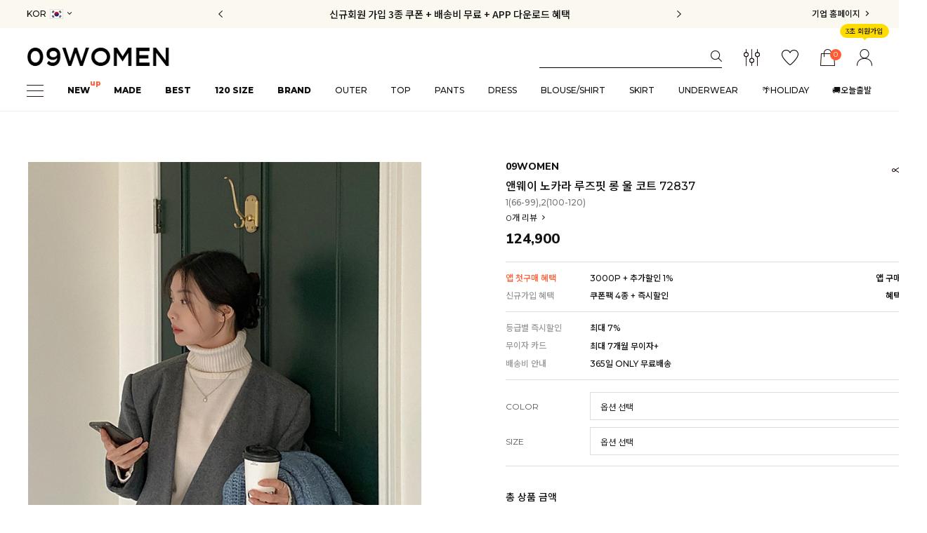

--- FILE ---
content_type: text/html; charset=UTF-8
request_url: https://09women.com/shop/shopdetail.html?branduid=2131796&search=&xcode=036&mcode=007&scode=002&GfDT=bm51W19FXA%3D%3D
body_size: 60403
content:
<!DOCTYPE html PUBLIC "-//W3C//DTD HTML 4.01//EN" "http://www.w3.org/TR/html4/strict.dtd">
<html>
<head>
<meta http-equiv="CONTENT-TYPE" content="text/html;charset=UTF-8">
<link rel="shortcut icon" href="/shopimages/09women/favicon.ico" type="image/x-icon">
<link rel="apple-touch-icon-precomposed" href="/shopimages/09women/mobile_web_icon.png" />
<meta name="referrer" content="no-referrer-when-downgrade" />
<meta name="description" content="[PRODUCT_DETAIL]" />
<meta name="keywords" content="대성, 아우터, ★All category★ &gt; OUTER &gt; COAT" />
<meta property="og:type" content="website" />
<meta property="og:title" content="09WOMEN - 앤웨이 노카라 루즈핏 롱 울 코트 72837" />
<meta property="og:description" content="[PRODUCT_DETAIL]#공구우먼,#자체제작,#가을,#겨울,#신상,#빅사이즈,#노카라,#루즈핏,#울,#롱,#코트,#맥시,#하객룩,#연말룩,#아우터,#66,#77,#88,#99,#100,#110,#120" />
<meta property="og:url" content="https://www.09women.com/shop/shopdetail.html?branduid=2131796&search=&xcode=036&mcode=007&scode=002&GfDT=bm51W19FXA%3D%3D" />
<link rel="canonical" href="https://www.09women.com/shop/shopdetail.html?branduid=2131796">
<link rel="alternate" href="https://www.09women.com/m/product.html?branduid=2131796">
<script>
    var mtom_default_data = {
        login : "N",
        page_type : "shopdetail",
    };
  var _msTracker = window._msTracker = window._msTracker || [];
  _msTracker.push(['setRequestMethod', 'POST']);
  _msTracker.push(['setCustomDimension', 1, JSON.stringify(mtom_default_data)]);
  _msTracker.push(['trackPageView']);
  _msTracker.push(['enableLinkTracking']);
  (function() {
    var u="https://mk-log.makeshop.co.kr";
    _msTracker.push(['setTrackerUrl', u+'/analytics/events']);
    _msTracker.push(['setSiteId', 'mk-09women']);
    var d=document, g=d.createElement('script'), s=d.getElementsByTagName('script')[0];
    g.async=true; g.src=u+'/static/js/analytics.js'; s.parentNode.insertBefore(g,s);
  })();
</script>
<title>09WOMEN - 앤웨이 노카라 루즈핏 롱 울 코트 72837</title>
<!-- 네이버 웹마스터 도구 -->
<meta name="naver-site-verification" content="4955467f587d0bdcceac0ac1c61cdee085e0016d" />

<link type="text/css" rel="stylesheet" href="/shopimages/09women/template/work/25148/common.css?r=1762975319" /><link href="https://fonts.googleapis.com/css2?family=Montserrat:wght@200;400;500;600;800&family=Noto+Sans+KR:wght@100;300;400;500;700;900&family=Nunito+Sans:wght@200;400;600;800&display=swap" rel="stylesheet">
<link href="/design/09women/2023_renew/plugin/xeicon/xeicon.min.css?r=202309" rel="stylesheet">


<!-- Mercury Tag Manager -->
<script mercuryx>
(function(w,d,siteId) {
  var g = d.createElement('script'), s = d.getElementsByTagName('script')[0]; 
  g.async = true; g.src = 'https://alog.mercuryx.ai/js/container_' + siteId + '.js'; 
  g.setAttribute('mercuryx', 'container');
  s.parentNode.insertBefore(g,s);
})(window, document, 'IyW1sc56'); 
</script>
    
<meta mercuryx name="google-site-verification" content="zlzWcKR2T00ajjRLaXzJyPPUsgEh9f2oZ-x5-SrAuA8" />
      


</head>
<script type="text/javascript" src="//wcs.naver.net/wcslog.js"></script>
<script type="text/javascript">
if (window.wcs) {
    if(!wcs_add) var wcs_add = {};
    wcs_add["wa"] = "s_265212fbc4ac";
    wcs.inflow('09women.com');
    wcs_do();
}
</script>

<body>
<script type="text/javascript" src="/js/jquery-1.7.2.min.js"></script><script type="text/javascript" src="/js/lazyload.min.js"></script>
<script type="text/javascript">
function getCookiefss(name) {
    lims = document.cookie;
    var index = lims.indexOf(name + "=");
    if (index == -1) {
        return null;
    }
    index = lims.indexOf("=", index) + 1; // first character
    var endstr = lims.indexOf(';', index);
    if (endstr == -1) {
        endstr = lims.length; // last character
    }
    return unescape(lims.substring(index, endstr));
}
</script><script type="text/javascript">
var MOBILE_USE = '';
var DESIGN_VIEW = 'PC';

if (DESIGN_VIEW == 'RW' && typeof changeNaviTitleText == 'undefined') {
    // 상단 타이틀 변경
    function changeNaviTitleText(newText) {
        const naviTitleElement = document.querySelector('.navi-title span');
        if (naviTitleElement) {
            naviTitleElement.textContent = newText;
        }
    }
}
</script><script type="text/javascript" src="/js/flash.js"></script>
<script type="text/javascript" src="/js/neodesign/rightbanner.js"></script>
<script type="text/javascript" src="/js/bookmark.js"></script>
<style type="text/css">

.MS_search_word { }

#comment_password {
    position: absolute;
    display: none;
    width: 300px;
    border: 2px solid #757575;
    padding: 7px;
    background: #FFF;
    z-index: 6;
}



</style>

<form name="allbasket" method="post" action="/shop/basket.html">
<input type="hidden" name="totalnum" value="" />
<input type="hidden" name="collbrandcode" />
<input type="hidden" name="xcode" value="036" />
<input type="hidden" name="mcode" value="007" />
<input type="hidden" name="typep" value="X" />
<input type="hidden" name="aramount" />
<input type="hidden" name="arspcode" />
<input type="hidden" name="arspcode2" />
<input type="hidden" name="optionindex" />
<input type="hidden" name="alluid" />
<input type="hidden" name="alloptiontype" />
<input type="hidden" name="aropts" />
<input type="hidden" name="checktype" />
<input type="hidden" name="ordertype" />
<input type="hidden" name="brandcode" value="036007008712" />
<input type="hidden" name="branduid" value="2131796" />
<input type="hidden" name="cart_free" value="" />
<input type="hidden" name="opt_type" value="PS" />
<input type="hidden" name="basket_use" value="Y" />

<input type="hidden" id="giveapresent" name="giveapresent" />

</form>

<!-- 신규파일첨부를 위한 폼 -->
<form name="attachform" method="post">
<input type="hidden" name="code" value="09women_review2.0" />
<input type="hidden" name="size" value="102400000" />
<input type="hidden" name="maxsize" value="" />
<input type="hidden" name="img_maxwidth" value="530" />
<input type="hidden" name="img_resize" value="Y" />
<input type="hidden" name="servername" value="special523" />
<input type="hidden" name="url" value="09women.com" />
<input type="hidden" name="org" value="09women" />
<input type="hidden" name="Btype" value="gallery" />
<input type="hidden" name="form_name" value="re_form" />
</form>

<script type="text/javascript">

var pre_ORBAS = 'A';
var pre_min_amount = '1';
var pre_product_uid = '';
var pre_product_name = '';
var pre_product_price = '';
var pre_option_type = '';
var pre_option_display_type = '';
var pre_optionJsonData = '';
var IS_LOGIN = 'false';
var is_bulk = 'N';
var bulk_arr_info = [];
var pre_min_add_amount = '1';
var pre_max_amount = '100000';

    var is_unify_opt = '1' ? true : false; 
    var pre_baskethidden = 'A';

var ORBAS = 'A';
var is_mobile_use = false;
var template_m_setid = 25149;
var shop_language = 'kor';
var exchange_rate = '';
var is_kakao_pixel_basket = 'N';
var display_addi_opt_name = '';

var baskethidden = 'A';


        var _is_package_basket = false;
        var _is_send_multi = false;
        var _is_nhn_basket = false;

var min_amount = '1';
var min_add_amount = '1';
var max_amount  = '2147483647';
var product_uid = '2131796';
var product_name = '앤웨이 노카라 루즈핏 롱 울 코트 72837';
var product_price = '124900';
var option_type = 'PS';
var option_display_type = 'EVERY';
var option_insert_mode = 'auto';
var is_dummy = false;
var is_exist = true;
var optionJsonData = {basic:{0:{0:{adminuser:'09women',uid:'2131796',opt_id:'1',opt_type:'SELECT',opt_name:'COLOR',opt_matrix:'1,2',opt_value:'챠콜,블랙',opt_price:'0,0',opt_add_info:'',opt_use:'Y',opt_mix:'Y',opt_mandatory:'Y',opt_max:'',opt_min:'',opt_oneclick:'N',sto_id:'1',opt_ids:'1,2',sto_type:'BASIC',sto_matrix:'1:1,2:1',opt_values:'챠콜,1(66-99)',sto_price:'0',sto_real_stock:'0',sto_unlimit:'N',sto_stop_use:'Y',sto_stop_stock:'0',sto_state:'SOLDOUT',sto_note:'',sto_image:'',sto_detail_image:'',sto_max_use:'N',sto_max:'',sto_min_use:'N',sto_min:'',pcode:'M2131796-00000000001'},1:{adminuser:'09women',uid:'2131796',opt_id:'1',opt_type:'SELECT',opt_name:'COLOR',opt_matrix:'1,2',opt_value:'챠콜,블랙',opt_price:'0,0',opt_add_info:'',opt_use:'Y',opt_mix:'Y',opt_mandatory:'Y',opt_max:'',opt_min:'',opt_oneclick:'N',sto_id:'2',opt_ids:'1,2',sto_type:'BASIC',sto_matrix:'1:1,2:2',opt_values:'챠콜,2(100-120)',sto_price:'0',sto_real_stock:'0',sto_unlimit:'N',sto_stop_use:'Y',sto_stop_stock:'0',sto_state:'SOLDOUT',sto_note:'',sto_image:'',sto_detail_image:'',sto_max_use:'N',sto_max:'',sto_min_use:'N',sto_min:'',pcode:'M2131796-00000000002'},2:{adminuser:'09women',uid:'2131796',opt_id:'1',opt_type:'SELECT',opt_name:'COLOR',opt_matrix:'1,2',opt_value:'챠콜,블랙',opt_price:'0,0',opt_add_info:'',opt_use:'Y',opt_mix:'Y',opt_mandatory:'Y',opt_max:'',opt_min:'',opt_oneclick:'N',sto_id:'3',opt_ids:'1,2',sto_type:'BASIC',sto_matrix:'1:2,2:1',opt_values:'블랙,1(66-99)',sto_price:'0',sto_real_stock:'0',sto_unlimit:'N',sto_stop_use:'Y',sto_stop_stock:'0',sto_state:'SOLDOUT',sto_note:'',sto_image:'',sto_detail_image:'',sto_max_use:'N',sto_max:'',sto_min_use:'N',sto_min:'',pcode:'M2131796-00000000003'},3:{adminuser:'09women',uid:'2131796',opt_id:'1',opt_type:'SELECT',opt_name:'COLOR',opt_matrix:'1,2',opt_value:'챠콜,블랙',opt_price:'0,0',opt_add_info:'',opt_use:'Y',opt_mix:'Y',opt_mandatory:'Y',opt_max:'',opt_min:'',opt_oneclick:'N',sto_id:'4',opt_ids:'1,2',sto_type:'BASIC',sto_matrix:'1:2,2:2',opt_values:'블랙,2(100-120)',sto_price:'0',sto_real_stock:'0',sto_unlimit:'N',sto_stop_use:'Y',sto_stop_stock:'0',sto_state:'SOLDOUT',sto_note:'',sto_image:'',sto_detail_image:'',sto_max_use:'N',sto_max:'',sto_min_use:'N',sto_min:'',pcode:'M2131796-00000000004'}},1:{0:{adminuser:'09women',uid:'2131796',opt_id:'2',opt_type:'SELECT',opt_name:'SIZE',opt_matrix:'1,2',opt_value:'1(66-99),2(100-120)',opt_price:'0,0',opt_add_info:'',opt_use:'Y',opt_mix:'Y',opt_mandatory:'Y',opt_max:'',opt_min:'',opt_oneclick:'N',sto_id:'1',opt_ids:'1,2',sto_type:'BASIC',sto_matrix:'1:1,2:1',opt_values:'챠콜,1(66-99)',sto_price:'0',sto_real_stock:'0',sto_unlimit:'N',sto_stop_use:'Y',sto_stop_stock:'0',sto_state:'SOLDOUT',sto_note:'',sto_image:'',sto_detail_image:'',sto_max_use:'N',sto_max:'',sto_min_use:'N',sto_min:'',pcode:'M2131796-00000000001'},1:{adminuser:'09women',uid:'2131796',opt_id:'2',opt_type:'SELECT',opt_name:'SIZE',opt_matrix:'1,2',opt_value:'1(66-99),2(100-120)',opt_price:'0,0',opt_add_info:'',opt_use:'Y',opt_mix:'Y',opt_mandatory:'Y',opt_max:'',opt_min:'',opt_oneclick:'N',sto_id:'2',opt_ids:'1,2',sto_type:'BASIC',sto_matrix:'1:1,2:2',opt_values:'챠콜,2(100-120)',sto_price:'0',sto_real_stock:'0',sto_unlimit:'N',sto_stop_use:'Y',sto_stop_stock:'0',sto_state:'SOLDOUT',sto_note:'',sto_image:'',sto_detail_image:'',sto_max_use:'N',sto_max:'',sto_min_use:'N',sto_min:'',pcode:'M2131796-00000000002'},2:{adminuser:'09women',uid:'2131796',opt_id:'2',opt_type:'SELECT',opt_name:'SIZE',opt_matrix:'1,2',opt_value:'1(66-99),2(100-120)',opt_price:'0,0',opt_add_info:'',opt_use:'Y',opt_mix:'Y',opt_mandatory:'Y',opt_max:'',opt_min:'',opt_oneclick:'N',sto_id:'3',opt_ids:'1,2',sto_type:'BASIC',sto_matrix:'1:2,2:1',opt_values:'블랙,1(66-99)',sto_price:'0',sto_real_stock:'0',sto_unlimit:'N',sto_stop_use:'Y',sto_stop_stock:'0',sto_state:'SOLDOUT',sto_note:'',sto_image:'',sto_detail_image:'',sto_max_use:'N',sto_max:'',sto_min_use:'N',sto_min:'',pcode:'M2131796-00000000003'},3:{adminuser:'09women',uid:'2131796',opt_id:'2',opt_type:'SELECT',opt_name:'SIZE',opt_matrix:'1,2',opt_value:'1(66-99),2(100-120)',opt_price:'0,0',opt_add_info:'',opt_use:'Y',opt_mix:'Y',opt_mandatory:'Y',opt_max:'',opt_min:'',opt_oneclick:'N',sto_id:'4',opt_ids:'1,2',sto_type:'BASIC',sto_matrix:'1:2,2:2',opt_values:'블랙,2(100-120)',sto_price:'0',sto_real_stock:'0',sto_unlimit:'N',sto_stop_use:'Y',sto_stop_stock:'0',sto_state:'SOLDOUT',sto_note:'',sto_image:'',sto_detail_image:'',sto_max_use:'N',sto_max:'',sto_min_use:'N',sto_min:'',pcode:'M2131796-00000000004'}}}};
var view_member_only_price = '';
var IS_LOGIN = 'false';
var option_stock_display = 'NO';
var option_note_display  = 'DISPLAY';
var baro_opt = 'Y';
var basketcnt = '0'; 
var is_extra_product = '';
var is_extra_product_custom = '';
var is_prd_group_sale = 'N';
var group_sale_type = '';
var group_sale_value = '';
var group_sale_cut = '';
var quantity_maxlength = '';
var is_bulk = 'N';
var bulk_arr_info = [];
var op_stock_limit_display = '';
var op_stock_count_display = '';
var bigin_use = 'false';
var _set_info_data = {
    'soldout_type' : '',
    'is_opt_restock' : 'N',
    'use_miniq' : ''
}
var is_rental_pay = 'N'; // 렌탈페이 구분변수
var is_vittz = 'N';       // 비츠 특별처리
var use_option_limit = 'N';
var design_view = 'PC';
var is_offik = 'N';
var exchange_type = 'KR';
var sub_title = '';

window.onload = function() {
    set_info_value(_set_info_data); // info 파라미터 추가시 해당함수 사용
}

function show_hide(target, idx, lock, level, code, num1, num2, hitplus, hits_plus, uid) {
    if (level == 'unlogin') {
        alert('해당 게시물은 로그인 하셔야 확인이 가능합니다.');
        return;
    }
    if (level == 'nogroup') {
        alert('해당 게시판을 보실 수 있는 권한이 없습니다.');
        return;
    }
    (function($) {
        $.each($('[id^=' + target + '_block]'), function() {
            if ($(this).attr('id') == (target + '_block' + idx)) {
                if ($(this).css('display') == 'block' || $(this).css('display') == 'table-row') {
                    $(this).css('display', 'none');
                } else {
                    if ($.browser.msie) {
                        if (Math.abs($.browser.version) > 9) {
                            $(this).css('display', 'table-row').focus();
                        } else {
                            $(this).css('display', 'block').focus();
                        }
                    } else {
                        $(this).css('display', (this.nodeName.toLowerCase() == 'tr') ? 'table-row' : 'block').focus();
                    }
                    // 비밀번호가 승인된글은 다시 가져오지 않기 위함
                    if ($(this).find('.' + target + '_content').html().length == 0) {
                        comment_load(target + '_comment', code, num1, num2, idx, hitplus, hits_plus, '', uid);
                    } else {
                        // 비밀번호가 승인된 글 선택시 조회수 증가
                        if (lock == 'Y' && $(this).find('.' + target + '_content').html().indexOf('_chkpasswd') < 0) {
                            lock = 'N';
                        } 
                        // 비밀글 조회수 증가 기능 추가로 comment_load 에서도 조회수 업데이트 함.
                        if (lock != 'Y') update_hits(target, code, num1, num2, idx, hitplus, hits_plus);
                    }

                                    // 스크롤을 해당 글 위치로 이동
                var _offset_top = $('#' + $(this).attr('id')).offset().top;
                $('html, body').animate({ scrollTop: (_offset_top > 100 ? _offset_top - 100 : _offset_top) + 'px' }, 500);
                }
            } else {
                $(this).hide();
                // 비밀번호가 승인된것은 유지 하기 위해 주석처리
                //$('.' + target + '_content').empty();
            }
        });
    })(jQuery);
};


function spam_view() {
    return;
}


// ajax 호출하여 클릭된 게시글의 Hit수를 증가후 증가된 hit수를 보여주도록한다.
// 08. 02. 27 add by jiyun
// 08. 11. 11 스크립트 이름 변경. ward
function update_hits(target, code, num1, num2, idx, hitplus, hits_plus) {
    (function($) {
        $.ajax({
            type: 'GET',
            url: "/shop/update_hits.html",
            dataType: 'html',
            data: {
                'code': code,
                'num1': num1,
                'num2': num2,
                'hitplus': hitplus,
                'hits_plus': hits_plus
            },
            success: function(cnt) {
                $('#' + target + '_showhits' + idx).text(cnt);
                return false;
            }
        });
    })(jQuery);
    return false;
}

// 잠금글을 해당 상품 상세 하단에서 확인 가능하도록 추가함
// 08. 01. 16 add by jysung
function chk_lock(target, code, num1, num2, passwdId, hitplus, hits_plus, uid) {
    (function($) {
        var passwd = $('#' + passwdId);
        if ($(passwd).val().length == 0) {
            alert('글 작성시 입력한 비밀번호를 입력해주세요.');
            $(passwd).focus();
            return false;
        }
        var idx = $('.' + target.replace('_comment', '_content')).index($('#' + passwdId).parents('.' + target.replace('_comment', '_content'))) + 1;
        comment_load(target, code, num1, num2, idx, hitplus, hits_plus, passwd, uid);

    })(jQuery);
    // 08. 11. 11 스크립트 이름 변경 ward
    //new passwd_checker(code, brand, uid, cuid, passwd, id);
}


function comment_load(target, code, num1, num2, idx, hitplus, hits_plus, passwd, uid) {
    (function($) {
        var _param = {
            'target': target,
            'code': code,
            'num1': num1,
            'num2': num2,
            'passwd': ($(passwd).val() || ''),
            'branduid' : uid
        };
        $.ajax({
            type: 'POST',
            url: '/shop/chkpasswd_brandqna.html',
            //dataType: 'json',
            dataType: 'html',
            data: _param,
            success: function(req) {
                if (req === 'FALSE') {
                    alert(' 비밀번호가 틀립니다.');
                    $(passwd).focus();
                } else {
                    // 비밀번호가 승인된것은 유지 하기 위해 주석처리
                    //$('.' + target.replace('_comment', '_content')).empty();
                    $('#' + target.replace('_comment', '_block' + idx)).find('.' + target.replace('_comment', '_content')).html(req);
                    if (req.indexOf('_chkpasswd') < 0) {
                        update_hits(target.replace('_comment', ''), code, num1, num2, idx, hitplus, hits_plus);
                    }
                }
                return false;
            }
        });
    })(jQuery);
}

function key_check(e, target, code, num1, num2, passwdId, hitplus, hits_plus) {
    var e = e || window.event;
    if (escape(e.keyCode) == 13) {
        chk_lock(target, code, num1, num2, passwdId, hitplus, hits_plus);
    }
}

</script>

<link type="text/css" rel="stylesheet" href="/shopimages/09women/template/work/25148/shopdetail.css?t=202601301739" />
<div id='blk_scroll_wings'><script type='text/javascript' src='/html/shopRbanner.html?param1=1' ></script></div>
<div id='cherrypicker_scroll'></div>

<!-- snap review script start contact mail : support@snapvi.co.kr -->
<style>
#prdReview .nodata {display:none;}
.snapreview_hidden {display:none;}
</style>
<!-- snap review end -->

<div id="wrap">
    
<link type="text/css" rel="stylesheet" href="/shopimages/09women/template/work/25148/header.1.css?t=202601301157" />
<meta name="user_id" content="" />

<meta mercuryx name="user_id" content="" />

<script src="/design/09women/2023_renew/plugin/swiper/mySwiper.js"></script>

<script src="//image.makeshop.co.kr/makeshop/d3/basic_simple/js/jquery.bxslider.min.js"></script>
<link rel="stylesheet" href="/images/d3/m_01/css/font-awesome.min.css" />

<!-- 해당 스크립트 삭제에 유의 부탁드리며, 스냅 솔루션의 스크립트입니다. -->
<!-- snaptag script contact mail: support@snapvi.co.kr -->

<script>
    (function (window, document, script, company, id) {
        namespace = ['script', 'args', 'getElementsByTagName', 'createElement', 'parentNode', 'insertBefore', 'snapcompany', '//push.snapfit.com/js', 'iframe', 'dataQueue', 'retryQueue'];
        window[namespace[9]] = window[namespace[9]] || [];
        window[namespace[10]] = window[namespace[10]] || [];
        var f = document.getElementsByTagName(script)[0],
            j = document.createElement(script), dl = company != 'snapcompany' ? '&layer=' + layer : '';
        j.async = true;
        j.src = 'https://push.snapfit.co.kr/js/snaptag.js?id='+id+'&dl=[base64]/2JgCpCu4w3i/cb2SbW8OoX';
        document.head.appendChild(j);
    })(window, document, 'script', 'snapcompany', 'MB-76');
</script>

<!-- snaptag end -->

<!-- 해당 스크립트 삭제에 유의 부탁드리며, 스냅 솔루션의 스크립트입니다. -->
<!-- start contact mail : support@snapvi.co.kr -->
<div id="spm_page_type" style="display:none" sync-env="normal" sf-solution="makeshop" sf-store="09women" sf-device="pc" sf-join-url=""></div>
<script>
const spm_k_common_install = { // makeshop 기본 (유동적으로 변경가능)
    "pc" : {
        "sf-join-url" : "/shop/idinfo.html",
        "/shop/member.html" : "sq_login_page",
        "/shop/confirm_login.html" : "sq_login_page",
        "/shop/qmember.html" : "sq_login_page",
        "/shop/idinfo.html" : "sq_join_page"
    }
}
</script>
<script type="text/javascript" src="//cdn.snapfit.co.kr/js/spm_k_common.js" charset="utf-8"></script>
<!-- snap common end -->

<!-- 다찾다 검색 파인더 -->
<div id="allfinder-layer" class="all-finder-layer">
    <div class="finder-body">
        <a href="#allfinder-layer" class="finder-close"><i class="xi-close-thin"></i></a>
        <div class="finder-tbl">
                            <form name="form_search_engine_finder" method="get" action="/shop/shopbrand.html" class="form_search_engine_finder">
                
                
                <input type="hidden" name="s_type" value="search_engine_finder" />
                <input type="hidden" name="sort" value="" />
                <input type="hidden" name="page" value="" />
                <input type="hidden" name="finder_type" value="custom" />                <table summary="카테고리, 굽높이, 컬러, 사이즈, 가격대, 상품명, 적용">
                    <caption>검색 목록</caption>
                    <colgroup>
                        <col style="width: 150px">
                        <col />
                    </colgroup>
                    <tbody>
                                            <tr>
                            <th>
                                <div class="txt-l">
                                    검색어                                      <!-- (레이어) 항목 설명 -->
                                    <div class="finder-comm-layer">
                                        <a href="javascript:;" class="finder-btn-close fa fa-close finder-layer-close"></a>
                                        <div class="finder-layer-tit">검색어</div>
                                        <div class="finder-layer-cnt">
                                                                                </div>
                                </div>
                                <!-- //(레이어) 항목 설명 -->
                                </div>
                            </th>
                            <td>
                                <div class="finder-search">
                                                                                        <label><input type="text" class="txt-input keyword smart_finder_auto_completion" name="keyword" value="" autocomplete="off" placeholder="입력하세요"></label>
            <div class="search-auto-complete-list"></div>                                                                    </div>
                            </td>
                        </tr>
                                                                    <tr>
                            <th>
                                <div class="txt-l">
                                    카테고리   <a href="#none" class="fa fa-plus category-toggle"></a>                                    <!-- (레이어) 항목 설명 -->
                                    <div class="finder-comm-layer">
                                        <a href="javascript:;" class="finder-btn-close fa fa-close finder-layer-close"></a>
                                        <div class="finder-layer-tit">카테고리</div>
                                        <div class="finder-layer-cnt">
                                                                                </div>
                                </div>
                                <!-- //(레이어) 항목 설명 -->
                                </div>
                            </th>
                            <td>
                                <div class="finder-category">
                                                                            <label><span class="finder-options finder-cate1 " data-cate-type="P" data-cate-code="037">NEW ITEM</span></label>                                                                            <label><span class="finder-options finder-cate1 " data-cate-type="Y" data-cate-code="038">made</span></label>                                                                            <label><span class="finder-options finder-cate1 " data-cate-type="Y" data-cate-code="044">outer</span></label>                                                                            <label><span class="finder-options finder-cate1 " data-cate-type="Y" data-cate-code="060">top</span></label>                                                                            <label><span class="finder-options finder-cate1 " data-cate-type="Y" data-cate-code="042">blouse</span></label>                                                                            <label><span class="finder-options finder-cate1 " data-cate-type="Y" data-cate-code="077">dress</span></label>                                                                            <label><span class="finder-options finder-cate1 " data-cate-type="Y" data-cate-code="031">pants</span></label>                                                                            <label><span class="finder-options finder-cate1 " data-cate-type="Y" data-cate-code="045">skirt</span></label>                                                                            <label><span class="finder-options finder-cate1 " data-cate-type="Y" data-cate-code="021">underwear</span></label>                                                                            <label><span class="finder-options finder-cate1 " data-cate-type="Y" data-cate-code="022">shoes</span></label>                                                                            <label><span class="finder-options finder-cate1 " data-cate-type="Y" data-cate-code="079">acc</span></label>                                                                    </div>
                            </td>
                        </tr>
                                                <tr class="finder-child-category">
                            <th><div class='txt-l'></div></th>
                            <td><div class='finder-category2'></div></td>
                        </tr>
                                                                    <tr>
                            <th>
                                <div class="txt-l">
                                    색상                                      <!-- (레이어) 항목 설명 -->
                                    <div class="finder-comm-layer">
                                        <a href="javascript:;" class="finder-btn-close fa fa-close finder-layer-close"></a>
                                        <div class="finder-layer-tit">색상</div>
                                        <div class="finder-layer-cnt">
                                                                                </div>
                                </div>
                                <!-- //(레이어) 항목 설명 -->
                                </div>
                            </th>
                            <td>
                                <div class="finder-color">
                                                                            <label><span class="finder-options  finder-option-color color-picker finder-option-color-black " data-key="3" data-value="1"><em>블랙</em><span class="fa fa-check"></span></span></label>                                                                            <label><span class="finder-options  finder-option-color color-picker finder-option-color-white " data-key="3" data-value="2"><em>화이트</em><span class="fa fa-check"></span></span></label>                                                                            <label><span class="finder-options  finder-option-color color-picker finder-option-color-gray " data-key="3" data-value="3"><em>그레이</em><span class="fa fa-check"></span></span></label>                                                                            <label><span class="finder-options  finder-option-color color-picker finder-option-color-beige " data-key="3" data-value="4"><em>베이지</em><span class="fa fa-check"></span></span></label>                                                                            <label><span class="finder-options  finder-option-color color-picker finder-option-color-brown " data-key="3" data-value="5"><em>브라운</em><span class="fa fa-check"></span></span></label>                                                                            <label><span class="finder-options  finder-option-color color-picker finder-option-color-navy " data-key="3" data-value="6"><em>네이비</em><span class="fa fa-check"></span></span></label>                                                                            <label><span class="finder-options  finder-option-color color-picker finder-option-color-blue " data-key="3" data-value="7"><em>블루</em><span class="fa fa-check"></span></span></label>                                                                            <label><span class="finder-options  finder-option-color color-picker finder-option-color-light-blue " data-key="3" data-value="8"><em>연블루</em><span class="fa fa-check"></span></span></label>                                                                            <label><span class="finder-options  finder-option-color color-picker finder-option-color-red " data-key="3" data-value="9"><em>레드</em><span class="fa fa-check"></span></span></label>                                                                            <label><span class="finder-options  finder-option-color color-picker finder-option-color-orange " data-key="3" data-value="10"><em>오렌지</em><span class="fa fa-check"></span></span></label>                                                                            <label><span class="finder-options  finder-option-color color-picker finder-option-color-yellow " data-key="3" data-value="11"><em>옐로우</em><span class="fa fa-check"></span></span></label>                                                                            <label><span class="finder-options  finder-option-color color-picker finder-option-color-pink " data-key="3" data-value="12"><em>핑크</em><span class="fa fa-check"></span></span></label>                                                                            <label><span class="finder-options  finder-option-color color-picker finder-option-color-purple " data-key="3" data-value="13"><em>퍼플</em><span class="fa fa-check"></span></span></label>                                                                            <label><span class="finder-options  finder-option-color color-picker finder-option-color-jaju " data-key="3" data-value="14"><em>자주</em><span class="fa fa-check"></span></span></label>                                                                            <label><span class="finder-options  finder-option-color color-picker finder-option-color-khaki " data-key="3" data-value="15"><em>카키</em><span class="fa fa-check"></span></span></label>                                                                            <label><span class="finder-options  finder-option-color color-picker finder-option-color-green " data-key="3" data-value="16"><em>그린</em><span class="fa fa-check"></span></span></label>                                                                            <label><span class="finder-options  finder-option-color color-picker finder-option-color-light-green " data-key="3" data-value="17"><em>연그린</em><span class="fa fa-check"></span></span></label>                                                                    </div>
                            </td>
                        </tr>
                                                                    <tr>
                            <th>
                                <div class="txt-l">
                                    상의 추천사이즈                                      <!-- (레이어) 항목 설명 -->
                                    <div class="finder-comm-layer">
                                        <a href="javascript:;" class="finder-btn-close fa fa-close finder-layer-close"></a>
                                        <div class="finder-layer-tit">상의 추천사이즈</div>
                                        <div class="finder-layer-cnt">
                                                                                </div>
                                </div>
                                <!-- //(레이어) 항목 설명 -->
                                </div>
                            </th>
                            <td>
                                <div class="">
                                                                            <label><span class="finder-options   " data-key="4" data-value="18">#77</span></label>                                                                            <label><span class="finder-options   " data-key="4" data-value="19">#88</span></label>                                                                            <label><span class="finder-options   " data-key="4" data-value="20">#99</span></label>                                                                            <label><span class="finder-options   " data-key="4" data-value="21">#100</span></label>                                                                            <label><span class="finder-options   " data-key="4" data-value="22">#110</span></label>                                                                            <label><span class="finder-options   " data-key="4" data-value="23">#120</span></label>                                                                            <label><span class="finder-options   " data-key="4" data-value="24">#66</span></label>                                                                            <label><span class="finder-options   " data-key="4" data-value="25">#55</span></label>                                                                    </div>
                            </td>
                        </tr>
                                                                    <tr>
                            <th>
                                <div class="txt-l">
                                    하의 추천사이즈                                      <!-- (레이어) 항목 설명 -->
                                    <div class="finder-comm-layer">
                                        <a href="javascript:;" class="finder-btn-close fa fa-close finder-layer-close"></a>
                                        <div class="finder-layer-tit">하의 추천사이즈</div>
                                        <div class="finder-layer-cnt">
                                                                                </div>
                                </div>
                                <!-- //(레이어) 항목 설명 -->
                                </div>
                            </th>
                            <td>
                                <div class="">
                                                                            <label><span class="finder-options   " data-key="5" data-value="26">#30</span></label>                                                                            <label><span class="finder-options   " data-key="5" data-value="27">#32</span></label>                                                                            <label><span class="finder-options   " data-key="5" data-value="28">#34</span></label>                                                                            <label><span class="finder-options   " data-key="5" data-value="29">#36</span></label>                                                                            <label><span class="finder-options   " data-key="5" data-value="30">#38</span></label>                                                                            <label><span class="finder-options   " data-key="5" data-value="31">#29</span></label>                                                                            <label><span class="finder-options   " data-key="5" data-value="32">#28</span></label>                                                                            <label><span class="finder-options   " data-key="5" data-value="33">#27</span></label>                                                                            <label><span class="finder-options   " data-key="5" data-value="34">#26</span></label>                                                                            <label><span class="finder-options   " data-key="5" data-value="35">#25</span></label>                                                                    </div>
                            </td>
                        </tr>
                                                                    <tr>
                            <th>
                                <div class="txt-l">
                                    가격                                      <!-- (레이어) 항목 설명 -->
                                    <div class="finder-comm-layer">
                                        <a href="javascript:;" class="finder-btn-close fa fa-close finder-layer-close"></a>
                                        <div class="finder-layer-tit">가격</div>
                                        <div class="finder-layer-cnt">
                                                                                </div>
                                </div>
                                <!-- //(레이어) 항목 설명 -->
                                </div>
                            </th>
                            <td>
                                <div class="finder-price">
                                                                            <label><span class='finder-options finder-price-between' data-min='10000' data-max='30000'>10,000원 ~ 30,000원</span></label>                                                                            <label><span class='finder-options finder-price-between' data-min='30000' data-max='50000'>30,000원 ~ 50,000원</span></label>                                                                            <label><span class='finder-options finder-price-between' data-min='50000'>50,000원이상</span></label>                                                                            <label><span class='finder-options finder-price-between' data-min='1000' data-max='10000'>1,000원 ~ 10,000원</span></label>                                                                            <div class="finder-price-input"><label><input type="text" class="txt-input input_min_price" name="money1" value=""/> 원</label> ~ <label><input type="text" class="txt-input input_max_price" name="money2" value=""/> 원</label></div>                                                                    </div>
                            </td>
                        </tr>
                                                                    <tr>
                            <th>
                                <div class="txt-l">
                                    신발 사이즈                                      <!-- (레이어) 항목 설명 -->
                                    <div class="finder-comm-layer">
                                        <a href="javascript:;" class="finder-btn-close fa fa-close finder-layer-close"></a>
                                        <div class="finder-layer-tit">신발 사이즈</div>
                                        <div class="finder-layer-cnt">
                                                                                </div>
                                </div>
                                <!-- //(레이어) 항목 설명 -->
                                </div>
                            </th>
                            <td>
                                <div class="">
                                                                            <label><span class="finder-options   " data-key="7" data-value="40">235mm 이하</span></label>                                                                            <label><span class="finder-options   " data-key="7" data-value="41">240mm</span></label>                                                                            <label><span class="finder-options   " data-key="7" data-value="42">245mm</span></label>                                                                            <label><span class="finder-options   " data-key="7" data-value="43">250mm</span></label>                                                                            <label><span class="finder-options   " data-key="7" data-value="44">255mm</span></label>                                                                            <label><span class="finder-options   " data-key="7" data-value="45">260mm</span></label>                                                                            <label><span class="finder-options   " data-key="7" data-value="46">265mm</span></label>                                                                            <label><span class="finder-options   " data-key="7" data-value="47">270mm 이상</span></label>                                                                    </div>
                            </td>
                        </tr>
                                                                    <tr>
                            <th><div class="txt-l">적용</div></th>
                            <td>
                                <span class="finder-search-data"></span>
                            </td>
                        </tr>
                    </tbody>
                </table>
                <div class="finder-btn-c">
                    <a href="#none" class="reset">초기화</a>
                    <button type="submit">
                        <i class="xi-search"></i><span class="finder-count-toggle"><span class="finder-count"></span>개</span> 상품검색
                    </button>
                </div><!-- .finder-btn-c -->
            </form>        </div><!-- .finder-tbl -->
    </div><!-- .finder-body -->
</div><!-- #allfinder-layer -->
<!-- 다찾다 검색 파인더 -->
<!-- 상단 시작 -->

<!-- snap common script contact mail : support@snapvi.co.kr -->
<span id = 'solutiontype' style='display:none;'>makeshop</span>
<span id='sfsnapfit_store_id' style='display:none'>09women</span>
<div><input id="sf_draw_type" type="hidden" value="pc"><input id="sf_store_name" type = 'hidden' value = '09women'></div>

 
<!-- snap common end -->

<div id="header">
    <div class="headerTnb">
        <div class="box">
            <div class="tnbLeft">
                <a href="#none">KOR <img src="/design/09women/2023_renew/pc/newIcons/kor-ico.png"> <i class="xi-angle-down-min"></i></a>
                <div id="langPop">
                    <ul class="">
                        <li><a href="https://www.dbdb.tv/us/home" target="_blank">English</a></li>
                        <li><a href="https://www.dbdb.tv/jp/home" target="_blank">日本語</a></li>
                        <li><a href="https://www.dbdb.tv/tw/home" target="_blank">繁體中文</a></li>
                    </ul>
                </div>
            </div>



            <!-- 상단 롤링배너 -->
            <div class="tnbCenter"><div class="swiper"><ul class="swiper-wrapper"><li class="swiper-slide"><a href="/shop/shopbrand.html?type=Y&xcode=066">&#50526;&#49436; &#47564;&#45208;&#45716; &#48388;, 26&#039;SPRING MADE &#51228;&#54408; 10% OFF</a></li><li class="swiper-slide"><a href="/board/board.html?code=09women_image8&type=v&num1=999656&num2=00000&lock=">&#51648;&#44552;&#48512;&#53552; &#44277;&#44396;&#50864;&#47676;&#51008; ONLY &#47924;&#47308;&#48176;&#49569;&#10024;</a></li><li class="swiper-slide"><a href="/board/board.html?code=09women_board11&type=v&num1=999786&num2=00000&lock=&flag=notice">&#49888;&#44508;&#54924;&#50896; &#44032;&#51077; 3&#51333; &#53216;&#54256; + &#48176;&#49569;&#48708; &#47924;&#47308; + APP &#45796;&#50868;&#47196;&#46300; &#54812;&#53469;</a></li></ul><div class="swiper-button-next"><i class="xi-angle-right"></i></div><div class="swiper-button-prev"><i class="xi-angle-left"></i></div></div></div>            <!-- //상단 롤링배너 -->



            <div class="tnbRight">
               <a href="https://www.09women.net">기업 홈페이지 <i class="xi-angle-right-min"></i></a>
            </div>
        </div>
    </div><!-- //headerTnb -->
    
    <div class="headerTop">
        <h1 class="tlogo"><a href="/index.html"><img src="/design/09women/img/main/logo_25ss.png" alt="LOGO" /></a></h1>
        <div class="headerTopRight">
            <div class="searchArea">
                <div class="search">
                    <form action="/shop/shopbrand.html" method="post" name="search">                        <fieldset>
                            <legend>상품 검색 폼</legend>
                            <input name="search" onkeydown="CheckKey_search();" value=""  class="MS_search_word" />                            <a href="javascript:prev_search();search_submit();" class="btn"><img src="/design/09women/2023_renew/pc/newIcons/ico-src.png"></a>
                        </fieldset>
                    </form>                    <div class="searchDetailBox">
                        <a class="xbtn" href="#none"><img src="/design/09women/2023_renew/pc/newIcons/src_close.png"></a>
                        <div class="box01">
                            <h2>인기검색어</h2>
                            <div class="keyWrap">
                                <ul><li><a href="/shop/shopbrand.html?type=N&xcode=044&mcode=002" class="top"><em>1</em><b>&#53076;&#53944;</b></a></li><li><a href="/shop/shopbrand.html?xcode=044&mcode=005&type=Y" class="top"><em>2</em><b>&#44032;&#46356;&#44148;</b></a></li><li><a href="/shop/shopbrand.html?search=&prize1=&#54056;&#46377;" class="top"><em>3</em><b>&#54056;&#46377;</b></a></li><li><a href="/shop/shopbrand.html?xcode=060&mcode=005&type=Y" class="top"><em>4</em><b>&#45768;&#53944;</b></a></li><li><a href="/shop/shopbrand.html?search=&prize1=&#51312;&#45180;" class="top"><em>5</em><b>&#51312;&#45180;</b></a></li></ul><ul><li><a href="/shop/shopbrand.html?search=&prize1=&#49464;&#53944;" class="top"><em>6</em><b>&#49464;&#53944;</b></a></li><li><a href="/shop/shopbrand.html?search=&prize1=&#44592;&#47784;" class="top"><em>7</em><b>&#44592;&#47784;</b></a></li><li><a href="/shop/shopbrand.html?search=&prize1=&#47112;&#44613;&#49828;" class="top"><em>8</em><b>&#47112;&#44613;&#49828;</b></a></li><li><a href="/shop/shopbrand.html?type=N&xcode=060&mcode=008" class="top"><em>9</em><b>&#47592;&#53804;&#47592;</b></a></li><li><a href="/shop/shopbrand.html?search=&prize1=&#54980;&#46300;&#54000;" class="top"><em>10</em><b>&#54980;&#46300;&#54000;</b></a></li></ul>                            </div>
                        </div>
                        <div class="box02">
                            <h2>스타일 검색</h2>
                             <p><a href="/shop/shopbrand.html?type=Y&xcode=078">#&#50672;&#47568;&#44208;&#49328;~70%OFF</a><a href="/shop/shopbrand.html?xcode=103&type=Y">#&#44592;&#47784;&amp;&#54540;&#47532;&#49828;</a><a href="/shop/shopbrand.html?xcode=028&type=Y">#&#44200;&#50872;&#50500;&#50864;&#53552;</a><a href="/shop/shopbrand.html?xcode=002&type=Y">#&#54252;&#44540;&#45768;&#53944;</a></p>                        </div>

                        <div class="box03 ico-finder" >
                            <p class="tit">SMART SEARCH</p>
                            <p class="txt">내가 찾고 싶은 옵션으로 검색하기</p>
                            <img src="/design/09women/2023_renew/pc/newIcons/src_src.png">
                        </div>
                    </div>
                    
                </div>
                <div class="search-auto-complete-list"></div>
            </div><!-- //searchArea -->
            
            
            <div class="gnbIcons">
                <ul>
                    <li class="ico-finder" id="allfinder-ctr"><a href="javascript:;"><img src="/design/09women/2023_renew/pc/newIcons/ico-finder.png"></a></li>                    
                    <li class="ico-wish"><a href="/shop/mypage.html?mypage_type=mywishlist"><img src="/design/09women/2023_renew/pc/newIcons/ico-wish.png"></a></li>
                    <li class="ico-cart"><a href="/shop/basket.html"><span id="user_basket_quantity" class="user_basket_quantity"></span><img src="/design/09women/2023_renew/pc/newIcons/ico-cart.png"></a></li>
                    <li class="ico-mp"> 
                        <p class="bubble"><span>3초 회원가입</span></p>                        <a href="/shop/member.html?type=mynewmain"><img src="/design/09women/2023_renew/pc/newIcons/ico-mp.png"/></a>
                        <div id="mp_pop">
                            <ul class="sub">                     
                                                                <li><a href="/shop/member.html?type=login">로그인</a></li>
                                <li><a href="https://www.09women.com/shop/idinfo.html?type=new&mem_type=person&first=">회원가입</a></li>
                                                                <li><a href="/shop/member.html?type=mynewmain">마이페이지</a></li>
                            </ul>
                        </div>
                    </li>
                </ul>
            </div>
        </div>
    </div><!-- //headerTop -->
    <div class="headerGnb">
        <div class="gnbInner">
            <ul>           
                <li class="first"><a href="#none" class="ham"></a></li>


                     
                     
                     
                     <!--<li class="rollingMenu">
                         <a href="/shop/shopbrand.html?xcode=088&type=Y&gf_ref=Yz1PMHd0bk0" style="font-weight:600 !important;">
                             <span>MID SALE&#129505;</span>
                             <span style="display:block; padding-top:16px;"><font color="#ff5c35">90% 할인</font></span>
                         </a>
                     </li>-->
                     
                     
                     
                     
             <!-- <li><a href="javascript:void(0)"><b><font color="#ff5c35">연말결산~90%OFF</font></b></a></font>
                    <ul class="sub">
                        <li><a style="font-weight:800;" href="/shop/shopbrand.html?type=Y&xcode=078">ALL</a></li>
                        <li><a href="/shop/shopbrand.html?type=N&xcode=078&mcode=001">10%</a></li>
                        <li><a href="/shop/shopbrand.html?type=N&xcode=078&mcode=002">20%</a></li>
                        <li><a href="/shop/shopbrand.html?type=N&xcode=078&mcode=003">30%</a></li>  
                        <li><a href="/shop/shopbrand.html?type=N&xcode=078&mcode=004">40%</a></li>  
                        <li><a href="/shop/shopbrand.html?type=N&xcode=078&mcode=005">50%</a></li>  
                        <li><a href="/shop/shopbrand.html?type=N&xcode=078&mcode=006">70%</a></li>  
                        <li><a href="/shop/shopbrand.html?type=N&xcode=078&mcode=007">90%</a></li>    
                    </ul>
                </li> -->
                
                
                
                     
             <!-- <li><a href="javascript:void(0)"><b><font color="#ff5c35">09DAY~39%</font></b></a></font>
                    <ul class="sub">
                        <li><a style="font-weight:800;" href="/shop/shopbrand.html?xcode=038">ALL</a></li>
                        <li><a href="/shop/shopbrand.html?xcode=038&mcode=015&type=Y">19%</a></li>
                        <li><a href="/shop/shopbrand.html?xcode=038&mcode=016&type=Y">29%</a></li>
                        <li><a href="/shop/shopbrand.html?xcode=038&mcode=017&type=Y">39%</a></li>  
                        <li><a href="/shop/shopbrand.html?xcode=038&type=Y&mcode=001">OUTER</a></li>
                        <li><a href="/shop/shopbrand.html?xcode=038&type=Y&mcode=002">TOP</a></li>
                        <li><a href="/shop/shopbrand.html?xcode=038&type=Y&mcode=003">PANTS</a></li>
                        <li><a href="/shop/shopbrand.html?xcode=038&type=Y&mcode=004">DRESS</a></li>
                        <li><a href="/shop/shopbrand.html?xcode=038&type=Y&mcode=007">BLOUSE/SHIRT</a></li>
                        <li><a href="/shop/shopbrand.html?xcode=038&type=Y&mcode=008">KNIT</a></li>
                        <li><a href="/shop/shopbrand.html?xcode=038&type=Y&mcode=009">SKIRT</a></li>
                        <li><a href="/shop/shopbrand.html?xcode=038&type=Y&mcode=012">SHOES</a></li>
                        <li><a href="/shop/shopbrand.html?xcode=038&mcode=013&type=Y">ETC</a></li>
                        <li><a href="/shop/shopbrand.html?xcode=038&mcode=014&type=Y">WENEED</a></li>  
                        <li><a href="/shop/shopbrand.html?xcode=038&type=Y&mcode=010">ACTIRABLE</a></li>
                        <li><a href="/shop/shopbrand.html?xcode=038&type=Y&mcode=011">ZEROFIT</a></li>
                        <li><a href="/shop/shopbrand.html?xcode=021&type=Y">ZEROLINE</a></li>
                        <li><a href="/shop/shopbrand.html?xcode=038&type=Y&mcode=006">특가 PROJECT</a></li> 

                    </ul>
                </li>-->
                

              
        
                 <li><a href="/shop/shopbrand.html?xcode=037"><b>NEW</b></a><span class="txt_deco">up</span></li>
                 
          
                 <li><a href="javascript:void(0)"><b>MADE</b></a></font>
                    <ul class="sub">
                        <li><a style="font-weight:800;" href="/shop/shopbrand.html?xcode=038">ALL</a></li>
                        <li><a href="/shop/shopbrand.html?xcode=038&type=Y&mcode=001">OUTER</a></li>
                        <li><a href="/shop/shopbrand.html?xcode=038&type=Y&mcode=002">TOP</a></li>
                        <li><a href="/shop/shopbrand.html?xcode=038&type=Y&mcode=003">PANTS</a></li>
                        <li><a href="/shop/shopbrand.html?xcode=038&type=Y&mcode=004">DRESS</a></li>
                        <li><a href="/shop/shopbrand.html?xcode=038&type=Y&mcode=007">BLOUSE/SHIRT</a></li>
                        <li><a href="/shop/shopbrand.html?xcode=038&type=Y&mcode=008">KNIT</a></li>
                        <li><a href="/shop/shopbrand.html?xcode=038&type=Y&mcode=009">SKIRT</a></li>
                        <li><a href="/shop/shopbrand.html?xcode=038&type=Y&mcode=012">SHOES</a></li>
                        <li><a href="/shop/shopbrand.html?xcode=038&mcode=013&type=Y">ETC</a></li>
                        <li><a href="/shop/shopbrand.html?xcode=038&mcode=014&type=Y">WENEED</a></li>  
                        <li><a href="/shop/shopbrand.html?xcode=038&type=Y&mcode=010">ACTIRABLE</a></li>
                        <li><a href="/shop/shopbrand.html?xcode=038&type=Y&mcode=011">ZEROFIT</a></li>
                        <li><a href="/shop/shopbrand.html?xcode=021&type=Y">ZEROLINE</a></li>
                        <li><a href="/shop/shopbrand.html?xcode=038&type=Y&mcode=006">특가 PROJECT</a></li> 

                    </ul>
                </li> 


                <li><a href="/shop/bestseller.html?xcode=BEST"><b>BEST</b></a></li>
                
                <li><a href="/shop/shopbrand.html?xcode=048&type=Y" style="font-weight:600 !important;"><b>120 SIZE</b></a></li>
       

           
                <!-- <li><a href="/shop/shopbrand.html?xcode=033"><b>특가PROJECT</b></a></li> -->
                 
       

               <li>
                    <a href="javascript:void(0)"><b>BRAND</b></a>
                    <ul class="sub">
                       <li><a href="/shop/shopbrand.html?xcode=054&type=Y">WENEED</a></li>  
                        <li><a href="/shop/shopbrand.html?xcode=016&type=Y">ACTIRABLE</a></li>
                        <li><a href="/shop/shopbrand.html?xcode=024&type=Y">ZEROFIT</a></li>
                        <li><a href="/shop/shopbrand.html?xcode=073&type=Y">ZEROLINE</a></li>
                       <!-- <li><a href="/shop/shopbrand.html?xcode=017&type=Y">DMITRY</a></li>-->
                    </ul>  
                </li>                    
            
                
                
                     <li>
                    <a href="javascript:void(0)">OUTER</a>
                                        <ul class="sub">   
                        <li><a style="font-weight:800;" href="/shop/shopbrand.html?xcode=044&type=Y">ALL</a></li>
                                            </ul>  
                                        <ul class="sub">   
                        <li><a style="font-weight:800;" href="/shop/shopbrand.html?xcode=044&type=Y">ALL</a></li>
                                            </ul>  
                                        <ul class="sub">   
                        <li><a style="font-weight:800;" href="/shop/shopbrand.html?xcode=044&type=Y">ALL</a></li>
                                            </ul>  
                                        <ul class="sub">   
                        <li><a style="font-weight:800;" href="/shop/shopbrand.html?xcode=044&type=Y">ALL</a></li>
                                            </ul>  
                                        <ul class="sub">   
                        <li><a style="font-weight:800;" href="/shop/shopbrand.html?xcode=044&type=Y">ALL</a></li>
                                            </ul>  
                                        <ul class="sub">   
                        <li><a style="font-weight:800;" href="/shop/shopbrand.html?xcode=044&type=Y">ALL</a></li>
                                                           
                        <li><a href="/shop/shopbrand.html?type=N&xcode=044&mcode=001">JACKET</a></li>
                                   
                        <li><a href="/shop/shopbrand.html?type=N&xcode=044&mcode=003">JUMPER/ZIP-UP</a></li>
                                   
                        <li><a href="/shop/shopbrand.html?type=N&xcode=044&mcode=005">CARDIGAN</a></li>
                                   
                        <li><a href="/shop/shopbrand.html?type=N&xcode=044&mcode=004">VEST</a></li>
                                   
                        <li><a href="/shop/shopbrand.html?type=N&xcode=044&mcode=002">COAT</a></li>
                                   
                        <li><a href="/shop/shopbrand.html?type=N&xcode=044&mcode=007">HANDMADE</a></li>
                                   
                        <li><a href="/shop/shopbrand.html?type=N&xcode=044&mcode=006">PADDING</a></li>
                                                                    </ul>  
                                        <ul class="sub">   
                        <li><a style="font-weight:800;" href="/shop/shopbrand.html?xcode=044&type=Y">ALL</a></li>
                                            </ul>  
                                        <ul class="sub">   
                        <li><a style="font-weight:800;" href="/shop/shopbrand.html?xcode=044&type=Y">ALL</a></li>
                                            </ul>  
                                        <ul class="sub">   
                        <li><a style="font-weight:800;" href="/shop/shopbrand.html?xcode=044&type=Y">ALL</a></li>
                                            </ul>  
                                        <ul class="sub">   
                        <li><a style="font-weight:800;" href="/shop/shopbrand.html?xcode=044&type=Y">ALL</a></li>
                                            </ul>  
                                        <ul class="sub">   
                        <li><a style="font-weight:800;" href="/shop/shopbrand.html?xcode=044&type=Y">ALL</a></li>
                                            </ul>  
                                        <ul class="sub">   
                        <li><a style="font-weight:800;" href="/shop/shopbrand.html?xcode=044&type=Y">ALL</a></li>
                                            </ul>  
                                        <ul class="sub">   
                        <li><a style="font-weight:800;" href="/shop/shopbrand.html?xcode=044&type=Y">ALL</a></li>
                                            </ul>  
                                        <ul class="sub">   
                        <li><a style="font-weight:800;" href="/shop/shopbrand.html?xcode=044&type=Y">ALL</a></li>
                                            </ul>  
                                        <ul class="sub">   
                        <li><a style="font-weight:800;" href="/shop/shopbrand.html?xcode=044&type=Y">ALL</a></li>
                                            </ul>  
                                        <ul class="sub">   
                        <li><a style="font-weight:800;" href="/shop/shopbrand.html?xcode=044&type=Y">ALL</a></li>
                                            </ul>  
                                        <ul class="sub">   
                        <li><a style="font-weight:800;" href="/shop/shopbrand.html?xcode=044&type=Y">ALL</a></li>
                                            </ul>  
                                        <ul class="sub">   
                        <li><a style="font-weight:800;" href="/shop/shopbrand.html?xcode=044&type=Y">ALL</a></li>
                                            </ul>  
                                        <ul class="sub">   
                        <li><a style="font-weight:800;" href="/shop/shopbrand.html?xcode=044&type=Y">ALL</a></li>
                                            </ul>  
                                        <ul class="sub">   
                        <li><a style="font-weight:800;" href="/shop/shopbrand.html?xcode=044&type=Y">ALL</a></li>
                                            </ul>  
                                        <ul class="sub">   
                        <li><a style="font-weight:800;" href="/shop/shopbrand.html?xcode=044&type=Y">ALL</a></li>
                                            </ul>  
                                        <ul class="sub">   
                        <li><a style="font-weight:800;" href="/shop/shopbrand.html?xcode=044&type=Y">ALL</a></li>
                                            </ul>  
                                        <ul class="sub">   
                        <li><a style="font-weight:800;" href="/shop/shopbrand.html?xcode=044&type=Y">ALL</a></li>
                                            </ul>  
                                        <ul class="sub">   
                        <li><a style="font-weight:800;" href="/shop/shopbrand.html?xcode=044&type=Y">ALL</a></li>
                                            </ul>  
                                        <ul class="sub">   
                        <li><a style="font-weight:800;" href="/shop/shopbrand.html?xcode=044&type=Y">ALL</a></li>
                                            </ul>  
                                        <ul class="sub">   
                        <li><a style="font-weight:800;" href="/shop/shopbrand.html?xcode=044&type=Y">ALL</a></li>
                                            </ul>  
                                        <ul class="sub">   
                        <li><a style="font-weight:800;" href="/shop/shopbrand.html?xcode=044&type=Y">ALL</a></li>
                                            </ul>  
                                        <ul class="sub">   
                        <li><a style="font-weight:800;" href="/shop/shopbrand.html?xcode=044&type=Y">ALL</a></li>
                                            </ul>  
                                        <ul class="sub">   
                        <li><a style="font-weight:800;" href="/shop/shopbrand.html?xcode=044&type=Y">ALL</a></li>
                                            </ul>  
                                        <ul class="sub">   
                        <li><a style="font-weight:800;" href="/shop/shopbrand.html?xcode=044&type=Y">ALL</a></li>
                                            </ul>  
                                        <ul class="sub">   
                        <li><a style="font-weight:800;" href="/shop/shopbrand.html?xcode=044&type=Y">ALL</a></li>
                                            </ul>  
                                        <ul class="sub">   
                        <li><a style="font-weight:800;" href="/shop/shopbrand.html?xcode=044&type=Y">ALL</a></li>
                                            </ul>  
                                        <ul class="sub">   
                        <li><a style="font-weight:800;" href="/shop/shopbrand.html?xcode=044&type=Y">ALL</a></li>
                                            </ul>  
                                        <ul class="sub">   
                        <li><a style="font-weight:800;" href="/shop/shopbrand.html?xcode=044&type=Y">ALL</a></li>
                                            </ul>  
                                        <ul class="sub">   
                        <li><a style="font-weight:800;" href="/shop/shopbrand.html?xcode=044&type=Y">ALL</a></li>
                                            </ul>  
                                        <ul class="sub">   
                        <li><a style="font-weight:800;" href="/shop/shopbrand.html?xcode=044&type=Y">ALL</a></li>
                                            </ul>  
                                        <ul class="sub">   
                        <li><a style="font-weight:800;" href="/shop/shopbrand.html?xcode=044&type=Y">ALL</a></li>
                                            </ul>  
                                        <ul class="sub">   
                        <li><a style="font-weight:800;" href="/shop/shopbrand.html?xcode=044&type=Y">ALL</a></li>
                                            </ul>  
                                        <ul class="sub">   
                        <li><a style="font-weight:800;" href="/shop/shopbrand.html?xcode=044&type=Y">ALL</a></li>
                                            </ul>  
                                        <ul class="sub">   
                        <li><a style="font-weight:800;" href="/shop/shopbrand.html?xcode=044&type=Y">ALL</a></li>
                                            </ul>  
                                        <ul class="sub">   
                        <li><a style="font-weight:800;" href="/shop/shopbrand.html?xcode=044&type=Y">ALL</a></li>
                                            </ul>  
                                        <ul class="sub">   
                        <li><a style="font-weight:800;" href="/shop/shopbrand.html?xcode=044&type=Y">ALL</a></li>
                                            </ul>  
                                        <ul class="sub">   
                        <li><a style="font-weight:800;" href="/shop/shopbrand.html?xcode=044&type=Y">ALL</a></li>
                                            </ul>  
                                        <ul class="sub">   
                        <li><a style="font-weight:800;" href="/shop/shopbrand.html?xcode=044&type=Y">ALL</a></li>
                                            </ul>  
                                        <ul class="sub">   
                        <li><a style="font-weight:800;" href="/shop/shopbrand.html?xcode=044&type=Y">ALL</a></li>
                                            </ul>  
                                        <ul class="sub">   
                        <li><a style="font-weight:800;" href="/shop/shopbrand.html?xcode=044&type=Y">ALL</a></li>
                                            </ul>  
                                        <ul class="sub">   
                        <li><a style="font-weight:800;" href="/shop/shopbrand.html?xcode=044&type=Y">ALL</a></li>
                                            </ul>  
                                        <ul class="sub">   
                        <li><a style="font-weight:800;" href="/shop/shopbrand.html?xcode=044&type=Y">ALL</a></li>
                                            </ul>  
                                        <ul class="sub">   
                        <li><a style="font-weight:800;" href="/shop/shopbrand.html?xcode=044&type=Y">ALL</a></li>
                                            </ul>  
                                        <ul class="sub">   
                        <li><a style="font-weight:800;" href="/shop/shopbrand.html?xcode=044&type=Y">ALL</a></li>
                                            </ul>  
                                        <ul class="sub">   
                        <li><a style="font-weight:800;" href="/shop/shopbrand.html?xcode=044&type=Y">ALL</a></li>
                                            </ul>  
                                        <ul class="sub">   
                        <li><a style="font-weight:800;" href="/shop/shopbrand.html?xcode=044&type=Y">ALL</a></li>
                                            </ul>  
                                        <ul class="sub">   
                        <li><a style="font-weight:800;" href="/shop/shopbrand.html?xcode=044&type=Y">ALL</a></li>
                                            </ul>  
                                        <ul class="sub">   
                        <li><a style="font-weight:800;" href="/shop/shopbrand.html?xcode=044&type=Y">ALL</a></li>
                                            </ul>  
                                        <ul class="sub">   
                        <li><a style="font-weight:800;" href="/shop/shopbrand.html?xcode=044&type=Y">ALL</a></li>
                                            </ul>  
                                        <ul class="sub">   
                        <li><a style="font-weight:800;" href="/shop/shopbrand.html?xcode=044&type=Y">ALL</a></li>
                                            </ul>  
                                        <ul class="sub">   
                        <li><a style="font-weight:800;" href="/shop/shopbrand.html?xcode=044&type=Y">ALL</a></li>
                                            </ul>  
                                        <ul class="sub">   
                        <li><a style="font-weight:800;" href="/shop/shopbrand.html?xcode=044&type=Y">ALL</a></li>
                                            </ul>  
                                        <ul class="sub">   
                        <li><a style="font-weight:800;" href="/shop/shopbrand.html?xcode=044&type=Y">ALL</a></li>
                                            </ul>  
                                        <ul class="sub">   
                        <li><a style="font-weight:800;" href="/shop/shopbrand.html?xcode=044&type=Y">ALL</a></li>
                                            </ul>  
                                        <ul class="sub">   
                        <li><a style="font-weight:800;" href="/shop/shopbrand.html?xcode=044&type=Y">ALL</a></li>
                                            </ul>  
                                        <ul class="sub">   
                        <li><a style="font-weight:800;" href="/shop/shopbrand.html?xcode=044&type=Y">ALL</a></li>
                                            </ul>  
                                        <ul class="sub">   
                        <li><a style="font-weight:800;" href="/shop/shopbrand.html?xcode=044&type=Y">ALL</a></li>
                                            </ul>  
                                        <ul class="sub">   
                        <li><a style="font-weight:800;" href="/shop/shopbrand.html?xcode=044&type=Y">ALL</a></li>
                                            </ul>  
                                        <ul class="sub">   
                        <li><a style="font-weight:800;" href="/shop/shopbrand.html?xcode=044&type=Y">ALL</a></li>
                                            </ul>  
                                        <ul class="sub">   
                        <li><a style="font-weight:800;" href="/shop/shopbrand.html?xcode=044&type=Y">ALL</a></li>
                                            </ul>  
                                        <ul class="sub">   
                        <li><a style="font-weight:800;" href="/shop/shopbrand.html?xcode=044&type=Y">ALL</a></li>
                                            </ul>  
                                        <ul class="sub">   
                        <li><a style="font-weight:800;" href="/shop/shopbrand.html?xcode=044&type=Y">ALL</a></li>
                                            </ul>  
                                        <ul class="sub">   
                        <li><a style="font-weight:800;" href="/shop/shopbrand.html?xcode=044&type=Y">ALL</a></li>
                                            </ul>  
                                        <ul class="sub">   
                        <li><a style="font-weight:800;" href="/shop/shopbrand.html?xcode=044&type=Y">ALL</a></li>
                                            </ul>  
                                        <ul class="sub">   
                        <li><a style="font-weight:800;" href="/shop/shopbrand.html?xcode=044&type=Y">ALL</a></li>
                                            </ul>  
                                        <ul class="sub">   
                        <li><a style="font-weight:800;" href="/shop/shopbrand.html?xcode=044&type=Y">ALL</a></li>
                                            </ul>  
                                        <ul class="sub">   
                        <li><a style="font-weight:800;" href="/shop/shopbrand.html?xcode=044&type=Y">ALL</a></li>
                                            </ul>  
                                        <ul class="sub">   
                        <li><a style="font-weight:800;" href="/shop/shopbrand.html?xcode=044&type=Y">ALL</a></li>
                                            </ul>  
                                        <ul class="sub">   
                        <li><a style="font-weight:800;" href="/shop/shopbrand.html?xcode=044&type=Y">ALL</a></li>
                                            </ul>  
                                        <ul class="sub">   
                        <li><a style="font-weight:800;" href="/shop/shopbrand.html?xcode=044&type=Y">ALL</a></li>
                                            </ul>  
                                        <ul class="sub">   
                        <li><a style="font-weight:800;" href="/shop/shopbrand.html?xcode=044&type=Y">ALL</a></li>
                                            </ul>  
                                        <ul class="sub">   
                        <li><a style="font-weight:800;" href="/shop/shopbrand.html?xcode=044&type=Y">ALL</a></li>
                                            </ul>  
                                        <ul class="sub">   
                        <li><a style="font-weight:800;" href="/shop/shopbrand.html?xcode=044&type=Y">ALL</a></li>
                                            </ul>  
                                        <ul class="sub">   
                        <li><a style="font-weight:800;" href="/shop/shopbrand.html?xcode=044&type=Y">ALL</a></li>
                                            </ul>  
                                        <ul class="sub">   
                        <li><a style="font-weight:800;" href="/shop/shopbrand.html?xcode=044&type=Y">ALL</a></li>
                                            </ul>  
                                        <ul class="sub">   
                        <li><a style="font-weight:800;" href="/shop/shopbrand.html?xcode=044&type=Y">ALL</a></li>
                                            </ul>  
                                        <ul class="sub">   
                        <li><a style="font-weight:800;" href="/shop/shopbrand.html?xcode=044&type=Y">ALL</a></li>
                                            </ul>  
                                        <ul class="sub">   
                        <li><a style="font-weight:800;" href="/shop/shopbrand.html?xcode=044&type=Y">ALL</a></li>
                                            </ul>  
                                        <ul class="sub">   
                        <li><a style="font-weight:800;" href="/shop/shopbrand.html?xcode=044&type=Y">ALL</a></li>
                                            </ul>  
                                        <ul class="sub">   
                        <li><a style="font-weight:800;" href="/shop/shopbrand.html?xcode=044&type=Y">ALL</a></li>
                                            </ul>  
                                        <ul class="sub">   
                        <li><a style="font-weight:800;" href="/shop/shopbrand.html?xcode=044&type=Y">ALL</a></li>
                                            </ul>  
                                    </li> 
                


            <li>
                    <a href="javascript:void(0)">TOP</a>
                                        <ul class="sub">      
                        <li><a style="font-weight:800;" href="/shop/shopbrand.html?xcode=060">ALL</a></li>
                                            </ul>  
                                        <ul class="sub">      
                        <li><a style="font-weight:800;" href="/shop/shopbrand.html?xcode=060">ALL</a></li>
                                            </ul>  
                                        <ul class="sub">      
                        <li><a style="font-weight:800;" href="/shop/shopbrand.html?xcode=060">ALL</a></li>
                                            </ul>  
                                        <ul class="sub">      
                        <li><a style="font-weight:800;" href="/shop/shopbrand.html?xcode=060">ALL</a></li>
                                            </ul>  
                                        <ul class="sub">      
                        <li><a style="font-weight:800;" href="/shop/shopbrand.html?xcode=060">ALL</a></li>
                                            </ul>  
                                        <ul class="sub">      
                        <li><a style="font-weight:800;" href="/shop/shopbrand.html?xcode=060">ALL</a></li>
                                            </ul>  
                                        <ul class="sub">      
                        <li><a style="font-weight:800;" href="/shop/shopbrand.html?xcode=060">ALL</a></li>
                                                           
                        <li><a href="/shop/shopbrand.html?type=N&xcode=060&mcode=006">BASIC</a></li>
                                   
                        <li><a href="/shop/shopbrand.html?type=N&xcode=060&mcode=002">SHORT-SLEEVE T</a></li>
                                   
                        <li><a href="/shop/shopbrand.html?type=N&xcode=060&mcode=001">LONG-SLEEVE T</a></li>
                                   
                        <li><a href="/shop/shopbrand.html?type=N&xcode=060&mcode=005">KNIT</a></li>
                                   
                        <li><a href="/shop/shopbrand.html?type=N&xcode=060&mcode=008">MTM&HOOD</a></li>
                                   
                        <li><a href="/shop/shopbrand.html?type=N&xcode=060&mcode=009">TURTLENECK</a></li>
                                   
                        <li><a href="/shop/shopbrand.html?type=N&xcode=060&mcode=003">SLEEVELESS</a></li>
                                                                    </ul>  
                                        <ul class="sub">      
                        <li><a style="font-weight:800;" href="/shop/shopbrand.html?xcode=060">ALL</a></li>
                                            </ul>  
                                        <ul class="sub">      
                        <li><a style="font-weight:800;" href="/shop/shopbrand.html?xcode=060">ALL</a></li>
                                            </ul>  
                                        <ul class="sub">      
                        <li><a style="font-weight:800;" href="/shop/shopbrand.html?xcode=060">ALL</a></li>
                                            </ul>  
                                        <ul class="sub">      
                        <li><a style="font-weight:800;" href="/shop/shopbrand.html?xcode=060">ALL</a></li>
                                            </ul>  
                                        <ul class="sub">      
                        <li><a style="font-weight:800;" href="/shop/shopbrand.html?xcode=060">ALL</a></li>
                                            </ul>  
                                        <ul class="sub">      
                        <li><a style="font-weight:800;" href="/shop/shopbrand.html?xcode=060">ALL</a></li>
                                            </ul>  
                                        <ul class="sub">      
                        <li><a style="font-weight:800;" href="/shop/shopbrand.html?xcode=060">ALL</a></li>
                                            </ul>  
                                        <ul class="sub">      
                        <li><a style="font-weight:800;" href="/shop/shopbrand.html?xcode=060">ALL</a></li>
                                            </ul>  
                                        <ul class="sub">      
                        <li><a style="font-weight:800;" href="/shop/shopbrand.html?xcode=060">ALL</a></li>
                                            </ul>  
                                        <ul class="sub">      
                        <li><a style="font-weight:800;" href="/shop/shopbrand.html?xcode=060">ALL</a></li>
                                            </ul>  
                                        <ul class="sub">      
                        <li><a style="font-weight:800;" href="/shop/shopbrand.html?xcode=060">ALL</a></li>
                                            </ul>  
                                        <ul class="sub">      
                        <li><a style="font-weight:800;" href="/shop/shopbrand.html?xcode=060">ALL</a></li>
                                            </ul>  
                                        <ul class="sub">      
                        <li><a style="font-weight:800;" href="/shop/shopbrand.html?xcode=060">ALL</a></li>
                                            </ul>  
                                        <ul class="sub">      
                        <li><a style="font-weight:800;" href="/shop/shopbrand.html?xcode=060">ALL</a></li>
                                            </ul>  
                                        <ul class="sub">      
                        <li><a style="font-weight:800;" href="/shop/shopbrand.html?xcode=060">ALL</a></li>
                                            </ul>  
                                        <ul class="sub">      
                        <li><a style="font-weight:800;" href="/shop/shopbrand.html?xcode=060">ALL</a></li>
                                            </ul>  
                                        <ul class="sub">      
                        <li><a style="font-weight:800;" href="/shop/shopbrand.html?xcode=060">ALL</a></li>
                                            </ul>  
                                        <ul class="sub">      
                        <li><a style="font-weight:800;" href="/shop/shopbrand.html?xcode=060">ALL</a></li>
                                            </ul>  
                                        <ul class="sub">      
                        <li><a style="font-weight:800;" href="/shop/shopbrand.html?xcode=060">ALL</a></li>
                                            </ul>  
                                        <ul class="sub">      
                        <li><a style="font-weight:800;" href="/shop/shopbrand.html?xcode=060">ALL</a></li>
                                            </ul>  
                                        <ul class="sub">      
                        <li><a style="font-weight:800;" href="/shop/shopbrand.html?xcode=060">ALL</a></li>
                                            </ul>  
                                        <ul class="sub">      
                        <li><a style="font-weight:800;" href="/shop/shopbrand.html?xcode=060">ALL</a></li>
                                            </ul>  
                                        <ul class="sub">      
                        <li><a style="font-weight:800;" href="/shop/shopbrand.html?xcode=060">ALL</a></li>
                                            </ul>  
                                        <ul class="sub">      
                        <li><a style="font-weight:800;" href="/shop/shopbrand.html?xcode=060">ALL</a></li>
                                            </ul>  
                                        <ul class="sub">      
                        <li><a style="font-weight:800;" href="/shop/shopbrand.html?xcode=060">ALL</a></li>
                                            </ul>  
                                        <ul class="sub">      
                        <li><a style="font-weight:800;" href="/shop/shopbrand.html?xcode=060">ALL</a></li>
                                            </ul>  
                                        <ul class="sub">      
                        <li><a style="font-weight:800;" href="/shop/shopbrand.html?xcode=060">ALL</a></li>
                                            </ul>  
                                        <ul class="sub">      
                        <li><a style="font-weight:800;" href="/shop/shopbrand.html?xcode=060">ALL</a></li>
                                            </ul>  
                                        <ul class="sub">      
                        <li><a style="font-weight:800;" href="/shop/shopbrand.html?xcode=060">ALL</a></li>
                                            </ul>  
                                        <ul class="sub">      
                        <li><a style="font-weight:800;" href="/shop/shopbrand.html?xcode=060">ALL</a></li>
                                            </ul>  
                                        <ul class="sub">      
                        <li><a style="font-weight:800;" href="/shop/shopbrand.html?xcode=060">ALL</a></li>
                                            </ul>  
                                        <ul class="sub">      
                        <li><a style="font-weight:800;" href="/shop/shopbrand.html?xcode=060">ALL</a></li>
                                            </ul>  
                                        <ul class="sub">      
                        <li><a style="font-weight:800;" href="/shop/shopbrand.html?xcode=060">ALL</a></li>
                                            </ul>  
                                        <ul class="sub">      
                        <li><a style="font-weight:800;" href="/shop/shopbrand.html?xcode=060">ALL</a></li>
                                            </ul>  
                                        <ul class="sub">      
                        <li><a style="font-weight:800;" href="/shop/shopbrand.html?xcode=060">ALL</a></li>
                                            </ul>  
                                        <ul class="sub">      
                        <li><a style="font-weight:800;" href="/shop/shopbrand.html?xcode=060">ALL</a></li>
                                            </ul>  
                                        <ul class="sub">      
                        <li><a style="font-weight:800;" href="/shop/shopbrand.html?xcode=060">ALL</a></li>
                                            </ul>  
                                        <ul class="sub">      
                        <li><a style="font-weight:800;" href="/shop/shopbrand.html?xcode=060">ALL</a></li>
                                            </ul>  
                                        <ul class="sub">      
                        <li><a style="font-weight:800;" href="/shop/shopbrand.html?xcode=060">ALL</a></li>
                                            </ul>  
                                        <ul class="sub">      
                        <li><a style="font-weight:800;" href="/shop/shopbrand.html?xcode=060">ALL</a></li>
                                            </ul>  
                                        <ul class="sub">      
                        <li><a style="font-weight:800;" href="/shop/shopbrand.html?xcode=060">ALL</a></li>
                                            </ul>  
                                        <ul class="sub">      
                        <li><a style="font-weight:800;" href="/shop/shopbrand.html?xcode=060">ALL</a></li>
                                            </ul>  
                                        <ul class="sub">      
                        <li><a style="font-weight:800;" href="/shop/shopbrand.html?xcode=060">ALL</a></li>
                                            </ul>  
                                        <ul class="sub">      
                        <li><a style="font-weight:800;" href="/shop/shopbrand.html?xcode=060">ALL</a></li>
                                            </ul>  
                                        <ul class="sub">      
                        <li><a style="font-weight:800;" href="/shop/shopbrand.html?xcode=060">ALL</a></li>
                                            </ul>  
                                        <ul class="sub">      
                        <li><a style="font-weight:800;" href="/shop/shopbrand.html?xcode=060">ALL</a></li>
                                            </ul>  
                                        <ul class="sub">      
                        <li><a style="font-weight:800;" href="/shop/shopbrand.html?xcode=060">ALL</a></li>
                                            </ul>  
                                        <ul class="sub">      
                        <li><a style="font-weight:800;" href="/shop/shopbrand.html?xcode=060">ALL</a></li>
                                            </ul>  
                                        <ul class="sub">      
                        <li><a style="font-weight:800;" href="/shop/shopbrand.html?xcode=060">ALL</a></li>
                                            </ul>  
                                        <ul class="sub">      
                        <li><a style="font-weight:800;" href="/shop/shopbrand.html?xcode=060">ALL</a></li>
                                            </ul>  
                                        <ul class="sub">      
                        <li><a style="font-weight:800;" href="/shop/shopbrand.html?xcode=060">ALL</a></li>
                                            </ul>  
                                        <ul class="sub">      
                        <li><a style="font-weight:800;" href="/shop/shopbrand.html?xcode=060">ALL</a></li>
                                            </ul>  
                                        <ul class="sub">      
                        <li><a style="font-weight:800;" href="/shop/shopbrand.html?xcode=060">ALL</a></li>
                                            </ul>  
                                        <ul class="sub">      
                        <li><a style="font-weight:800;" href="/shop/shopbrand.html?xcode=060">ALL</a></li>
                                            </ul>  
                                        <ul class="sub">      
                        <li><a style="font-weight:800;" href="/shop/shopbrand.html?xcode=060">ALL</a></li>
                                            </ul>  
                                        <ul class="sub">      
                        <li><a style="font-weight:800;" href="/shop/shopbrand.html?xcode=060">ALL</a></li>
                                            </ul>  
                                        <ul class="sub">      
                        <li><a style="font-weight:800;" href="/shop/shopbrand.html?xcode=060">ALL</a></li>
                                            </ul>  
                                        <ul class="sub">      
                        <li><a style="font-weight:800;" href="/shop/shopbrand.html?xcode=060">ALL</a></li>
                                            </ul>  
                                        <ul class="sub">      
                        <li><a style="font-weight:800;" href="/shop/shopbrand.html?xcode=060">ALL</a></li>
                                            </ul>  
                                        <ul class="sub">      
                        <li><a style="font-weight:800;" href="/shop/shopbrand.html?xcode=060">ALL</a></li>
                                            </ul>  
                                        <ul class="sub">      
                        <li><a style="font-weight:800;" href="/shop/shopbrand.html?xcode=060">ALL</a></li>
                                            </ul>  
                                        <ul class="sub">      
                        <li><a style="font-weight:800;" href="/shop/shopbrand.html?xcode=060">ALL</a></li>
                                            </ul>  
                                        <ul class="sub">      
                        <li><a style="font-weight:800;" href="/shop/shopbrand.html?xcode=060">ALL</a></li>
                                            </ul>  
                                        <ul class="sub">      
                        <li><a style="font-weight:800;" href="/shop/shopbrand.html?xcode=060">ALL</a></li>
                                            </ul>  
                                        <ul class="sub">      
                        <li><a style="font-weight:800;" href="/shop/shopbrand.html?xcode=060">ALL</a></li>
                                            </ul>  
                                        <ul class="sub">      
                        <li><a style="font-weight:800;" href="/shop/shopbrand.html?xcode=060">ALL</a></li>
                                            </ul>  
                                        <ul class="sub">      
                        <li><a style="font-weight:800;" href="/shop/shopbrand.html?xcode=060">ALL</a></li>
                                            </ul>  
                                        <ul class="sub">      
                        <li><a style="font-weight:800;" href="/shop/shopbrand.html?xcode=060">ALL</a></li>
                                            </ul>  
                                        <ul class="sub">      
                        <li><a style="font-weight:800;" href="/shop/shopbrand.html?xcode=060">ALL</a></li>
                                            </ul>  
                                        <ul class="sub">      
                        <li><a style="font-weight:800;" href="/shop/shopbrand.html?xcode=060">ALL</a></li>
                                            </ul>  
                                        <ul class="sub">      
                        <li><a style="font-weight:800;" href="/shop/shopbrand.html?xcode=060">ALL</a></li>
                                            </ul>  
                                        <ul class="sub">      
                        <li><a style="font-weight:800;" href="/shop/shopbrand.html?xcode=060">ALL</a></li>
                                            </ul>  
                                        <ul class="sub">      
                        <li><a style="font-weight:800;" href="/shop/shopbrand.html?xcode=060">ALL</a></li>
                                            </ul>  
                                        <ul class="sub">      
                        <li><a style="font-weight:800;" href="/shop/shopbrand.html?xcode=060">ALL</a></li>
                                            </ul>  
                                        <ul class="sub">      
                        <li><a style="font-weight:800;" href="/shop/shopbrand.html?xcode=060">ALL</a></li>
                                            </ul>  
                                        <ul class="sub">      
                        <li><a style="font-weight:800;" href="/shop/shopbrand.html?xcode=060">ALL</a></li>
                                            </ul>  
                                        <ul class="sub">      
                        <li><a style="font-weight:800;" href="/shop/shopbrand.html?xcode=060">ALL</a></li>
                                            </ul>  
                                        <ul class="sub">      
                        <li><a style="font-weight:800;" href="/shop/shopbrand.html?xcode=060">ALL</a></li>
                                            </ul>  
                                        <ul class="sub">      
                        <li><a style="font-weight:800;" href="/shop/shopbrand.html?xcode=060">ALL</a></li>
                                            </ul>  
                                        <ul class="sub">      
                        <li><a style="font-weight:800;" href="/shop/shopbrand.html?xcode=060">ALL</a></li>
                                            </ul>  
                                    </li> 
                
                
                
                
                
              <li>
                    <a href="javascript:void(0)">PANTS</a>
                                        <ul class="sub">      
                        <li><a style="font-weight:800;" href="/shop/shopbrand.html?xcode=031">ALL</a></li>
                                            </ul>  
                                        <ul class="sub">      
                        <li><a style="font-weight:800;" href="/shop/shopbrand.html?xcode=031">ALL</a></li>
                                            </ul>  
                                        <ul class="sub">      
                        <li><a style="font-weight:800;" href="/shop/shopbrand.html?xcode=031">ALL</a></li>
                                            </ul>  
                                        <ul class="sub">      
                        <li><a style="font-weight:800;" href="/shop/shopbrand.html?xcode=031">ALL</a></li>
                                            </ul>  
                                        <ul class="sub">      
                        <li><a style="font-weight:800;" href="/shop/shopbrand.html?xcode=031">ALL</a></li>
                                            </ul>  
                                        <ul class="sub">      
                        <li><a style="font-weight:800;" href="/shop/shopbrand.html?xcode=031">ALL</a></li>
                                            </ul>  
                                        <ul class="sub">      
                        <li><a style="font-weight:800;" href="/shop/shopbrand.html?xcode=031">ALL</a></li>
                                            </ul>  
                                        <ul class="sub">      
                        <li><a style="font-weight:800;" href="/shop/shopbrand.html?xcode=031">ALL</a></li>
                                            </ul>  
                                        <ul class="sub">      
                        <li><a style="font-weight:800;" href="/shop/shopbrand.html?xcode=031">ALL</a></li>
                                            </ul>  
                                        <ul class="sub">      
                        <li><a style="font-weight:800;" href="/shop/shopbrand.html?xcode=031">ALL</a></li>
                                                           
                        <li><a href="/shop/shopbrand.html?type=N&xcode=031&mcode=001">DENIM</a></li>
                                   
                        <li><a href="/shop/shopbrand.html?type=N&xcode=031&mcode=002">PANTS</a></li>
                                   
                        <li><a href="/shop/shopbrand.html?type=N&xcode=031&mcode=003">SHORT PANTS</a></li>
                                   
                        <li><a href="/shop/shopbrand.html?type=N&xcode=031&mcode=007">SLACKS</a></li>
                                   
                        <li><a href="/shop/shopbrand.html?type=N&xcode=031&mcode=005">LEGGINGS</a></li>
                                   
                        <li><a href="/shop/shopbrand.html?type=N&xcode=031&mcode=006">SHORT&LONG</a></li>
                                                                    </ul>  
                                        <ul class="sub">      
                        <li><a style="font-weight:800;" href="/shop/shopbrand.html?xcode=031">ALL</a></li>
                                            </ul>  
                                        <ul class="sub">      
                        <li><a style="font-weight:800;" href="/shop/shopbrand.html?xcode=031">ALL</a></li>
                                            </ul>  
                                        <ul class="sub">      
                        <li><a style="font-weight:800;" href="/shop/shopbrand.html?xcode=031">ALL</a></li>
                                            </ul>  
                                        <ul class="sub">      
                        <li><a style="font-weight:800;" href="/shop/shopbrand.html?xcode=031">ALL</a></li>
                                            </ul>  
                                        <ul class="sub">      
                        <li><a style="font-weight:800;" href="/shop/shopbrand.html?xcode=031">ALL</a></li>
                                            </ul>  
                                        <ul class="sub">      
                        <li><a style="font-weight:800;" href="/shop/shopbrand.html?xcode=031">ALL</a></li>
                                            </ul>  
                                        <ul class="sub">      
                        <li><a style="font-weight:800;" href="/shop/shopbrand.html?xcode=031">ALL</a></li>
                                            </ul>  
                                        <ul class="sub">      
                        <li><a style="font-weight:800;" href="/shop/shopbrand.html?xcode=031">ALL</a></li>
                                            </ul>  
                                        <ul class="sub">      
                        <li><a style="font-weight:800;" href="/shop/shopbrand.html?xcode=031">ALL</a></li>
                                            </ul>  
                                        <ul class="sub">      
                        <li><a style="font-weight:800;" href="/shop/shopbrand.html?xcode=031">ALL</a></li>
                                            </ul>  
                                        <ul class="sub">      
                        <li><a style="font-weight:800;" href="/shop/shopbrand.html?xcode=031">ALL</a></li>
                                            </ul>  
                                        <ul class="sub">      
                        <li><a style="font-weight:800;" href="/shop/shopbrand.html?xcode=031">ALL</a></li>
                                            </ul>  
                                        <ul class="sub">      
                        <li><a style="font-weight:800;" href="/shop/shopbrand.html?xcode=031">ALL</a></li>
                                            </ul>  
                                        <ul class="sub">      
                        <li><a style="font-weight:800;" href="/shop/shopbrand.html?xcode=031">ALL</a></li>
                                            </ul>  
                                        <ul class="sub">      
                        <li><a style="font-weight:800;" href="/shop/shopbrand.html?xcode=031">ALL</a></li>
                                            </ul>  
                                        <ul class="sub">      
                        <li><a style="font-weight:800;" href="/shop/shopbrand.html?xcode=031">ALL</a></li>
                                            </ul>  
                                        <ul class="sub">      
                        <li><a style="font-weight:800;" href="/shop/shopbrand.html?xcode=031">ALL</a></li>
                                            </ul>  
                                        <ul class="sub">      
                        <li><a style="font-weight:800;" href="/shop/shopbrand.html?xcode=031">ALL</a></li>
                                            </ul>  
                                        <ul class="sub">      
                        <li><a style="font-weight:800;" href="/shop/shopbrand.html?xcode=031">ALL</a></li>
                                            </ul>  
                                        <ul class="sub">      
                        <li><a style="font-weight:800;" href="/shop/shopbrand.html?xcode=031">ALL</a></li>
                                            </ul>  
                                        <ul class="sub">      
                        <li><a style="font-weight:800;" href="/shop/shopbrand.html?xcode=031">ALL</a></li>
                                            </ul>  
                                        <ul class="sub">      
                        <li><a style="font-weight:800;" href="/shop/shopbrand.html?xcode=031">ALL</a></li>
                                            </ul>  
                                        <ul class="sub">      
                        <li><a style="font-weight:800;" href="/shop/shopbrand.html?xcode=031">ALL</a></li>
                                            </ul>  
                                        <ul class="sub">      
                        <li><a style="font-weight:800;" href="/shop/shopbrand.html?xcode=031">ALL</a></li>
                                            </ul>  
                                        <ul class="sub">      
                        <li><a style="font-weight:800;" href="/shop/shopbrand.html?xcode=031">ALL</a></li>
                                            </ul>  
                                        <ul class="sub">      
                        <li><a style="font-weight:800;" href="/shop/shopbrand.html?xcode=031">ALL</a></li>
                                            </ul>  
                                        <ul class="sub">      
                        <li><a style="font-weight:800;" href="/shop/shopbrand.html?xcode=031">ALL</a></li>
                                            </ul>  
                                        <ul class="sub">      
                        <li><a style="font-weight:800;" href="/shop/shopbrand.html?xcode=031">ALL</a></li>
                                            </ul>  
                                        <ul class="sub">      
                        <li><a style="font-weight:800;" href="/shop/shopbrand.html?xcode=031">ALL</a></li>
                                            </ul>  
                                        <ul class="sub">      
                        <li><a style="font-weight:800;" href="/shop/shopbrand.html?xcode=031">ALL</a></li>
                                            </ul>  
                                        <ul class="sub">      
                        <li><a style="font-weight:800;" href="/shop/shopbrand.html?xcode=031">ALL</a></li>
                                            </ul>  
                                        <ul class="sub">      
                        <li><a style="font-weight:800;" href="/shop/shopbrand.html?xcode=031">ALL</a></li>
                                            </ul>  
                                        <ul class="sub">      
                        <li><a style="font-weight:800;" href="/shop/shopbrand.html?xcode=031">ALL</a></li>
                                            </ul>  
                                        <ul class="sub">      
                        <li><a style="font-weight:800;" href="/shop/shopbrand.html?xcode=031">ALL</a></li>
                                            </ul>  
                                        <ul class="sub">      
                        <li><a style="font-weight:800;" href="/shop/shopbrand.html?xcode=031">ALL</a></li>
                                            </ul>  
                                        <ul class="sub">      
                        <li><a style="font-weight:800;" href="/shop/shopbrand.html?xcode=031">ALL</a></li>
                                            </ul>  
                                        <ul class="sub">      
                        <li><a style="font-weight:800;" href="/shop/shopbrand.html?xcode=031">ALL</a></li>
                                            </ul>  
                                        <ul class="sub">      
                        <li><a style="font-weight:800;" href="/shop/shopbrand.html?xcode=031">ALL</a></li>
                                            </ul>  
                                        <ul class="sub">      
                        <li><a style="font-weight:800;" href="/shop/shopbrand.html?xcode=031">ALL</a></li>
                                            </ul>  
                                        <ul class="sub">      
                        <li><a style="font-weight:800;" href="/shop/shopbrand.html?xcode=031">ALL</a></li>
                                            </ul>  
                                        <ul class="sub">      
                        <li><a style="font-weight:800;" href="/shop/shopbrand.html?xcode=031">ALL</a></li>
                                            </ul>  
                                        <ul class="sub">      
                        <li><a style="font-weight:800;" href="/shop/shopbrand.html?xcode=031">ALL</a></li>
                                            </ul>  
                                        <ul class="sub">      
                        <li><a style="font-weight:800;" href="/shop/shopbrand.html?xcode=031">ALL</a></li>
                                            </ul>  
                                        <ul class="sub">      
                        <li><a style="font-weight:800;" href="/shop/shopbrand.html?xcode=031">ALL</a></li>
                                            </ul>  
                                        <ul class="sub">      
                        <li><a style="font-weight:800;" href="/shop/shopbrand.html?xcode=031">ALL</a></li>
                                            </ul>  
                                        <ul class="sub">      
                        <li><a style="font-weight:800;" href="/shop/shopbrand.html?xcode=031">ALL</a></li>
                                            </ul>  
                                        <ul class="sub">      
                        <li><a style="font-weight:800;" href="/shop/shopbrand.html?xcode=031">ALL</a></li>
                                            </ul>  
                                        <ul class="sub">      
                        <li><a style="font-weight:800;" href="/shop/shopbrand.html?xcode=031">ALL</a></li>
                                            </ul>  
                                        <ul class="sub">      
                        <li><a style="font-weight:800;" href="/shop/shopbrand.html?xcode=031">ALL</a></li>
                                            </ul>  
                                        <ul class="sub">      
                        <li><a style="font-weight:800;" href="/shop/shopbrand.html?xcode=031">ALL</a></li>
                                            </ul>  
                                        <ul class="sub">      
                        <li><a style="font-weight:800;" href="/shop/shopbrand.html?xcode=031">ALL</a></li>
                                            </ul>  
                                        <ul class="sub">      
                        <li><a style="font-weight:800;" href="/shop/shopbrand.html?xcode=031">ALL</a></li>
                                            </ul>  
                                        <ul class="sub">      
                        <li><a style="font-weight:800;" href="/shop/shopbrand.html?xcode=031">ALL</a></li>
                                            </ul>  
                                        <ul class="sub">      
                        <li><a style="font-weight:800;" href="/shop/shopbrand.html?xcode=031">ALL</a></li>
                                            </ul>  
                                        <ul class="sub">      
                        <li><a style="font-weight:800;" href="/shop/shopbrand.html?xcode=031">ALL</a></li>
                                            </ul>  
                                        <ul class="sub">      
                        <li><a style="font-weight:800;" href="/shop/shopbrand.html?xcode=031">ALL</a></li>
                                            </ul>  
                                        <ul class="sub">      
                        <li><a style="font-weight:800;" href="/shop/shopbrand.html?xcode=031">ALL</a></li>
                                            </ul>  
                                        <ul class="sub">      
                        <li><a style="font-weight:800;" href="/shop/shopbrand.html?xcode=031">ALL</a></li>
                                            </ul>  
                                        <ul class="sub">      
                        <li><a style="font-weight:800;" href="/shop/shopbrand.html?xcode=031">ALL</a></li>
                                            </ul>  
                                        <ul class="sub">      
                        <li><a style="font-weight:800;" href="/shop/shopbrand.html?xcode=031">ALL</a></li>
                                            </ul>  
                                        <ul class="sub">      
                        <li><a style="font-weight:800;" href="/shop/shopbrand.html?xcode=031">ALL</a></li>
                                            </ul>  
                                        <ul class="sub">      
                        <li><a style="font-weight:800;" href="/shop/shopbrand.html?xcode=031">ALL</a></li>
                                            </ul>  
                                        <ul class="sub">      
                        <li><a style="font-weight:800;" href="/shop/shopbrand.html?xcode=031">ALL</a></li>
                                            </ul>  
                                        <ul class="sub">      
                        <li><a style="font-weight:800;" href="/shop/shopbrand.html?xcode=031">ALL</a></li>
                                            </ul>  
                                        <ul class="sub">      
                        <li><a style="font-weight:800;" href="/shop/shopbrand.html?xcode=031">ALL</a></li>
                                            </ul>  
                                        <ul class="sub">      
                        <li><a style="font-weight:800;" href="/shop/shopbrand.html?xcode=031">ALL</a></li>
                                            </ul>  
                                        <ul class="sub">      
                        <li><a style="font-weight:800;" href="/shop/shopbrand.html?xcode=031">ALL</a></li>
                                            </ul>  
                                        <ul class="sub">      
                        <li><a style="font-weight:800;" href="/shop/shopbrand.html?xcode=031">ALL</a></li>
                                            </ul>  
                                        <ul class="sub">      
                        <li><a style="font-weight:800;" href="/shop/shopbrand.html?xcode=031">ALL</a></li>
                                            </ul>  
                                        <ul class="sub">      
                        <li><a style="font-weight:800;" href="/shop/shopbrand.html?xcode=031">ALL</a></li>
                                            </ul>  
                                        <ul class="sub">      
                        <li><a style="font-weight:800;" href="/shop/shopbrand.html?xcode=031">ALL</a></li>
                                            </ul>  
                                        <ul class="sub">      
                        <li><a style="font-weight:800;" href="/shop/shopbrand.html?xcode=031">ALL</a></li>
                                            </ul>  
                                        <ul class="sub">      
                        <li><a style="font-weight:800;" href="/shop/shopbrand.html?xcode=031">ALL</a></li>
                                            </ul>  
                                        <ul class="sub">      
                        <li><a style="font-weight:800;" href="/shop/shopbrand.html?xcode=031">ALL</a></li>
                                            </ul>  
                                        <ul class="sub">      
                        <li><a style="font-weight:800;" href="/shop/shopbrand.html?xcode=031">ALL</a></li>
                                            </ul>  
                                        <ul class="sub">      
                        <li><a style="font-weight:800;" href="/shop/shopbrand.html?xcode=031">ALL</a></li>
                                            </ul>  
                                        <ul class="sub">      
                        <li><a style="font-weight:800;" href="/shop/shopbrand.html?xcode=031">ALL</a></li>
                                            </ul>  
                     
                </li>  
                
                
               <li>
                    <a href="javascript:void(0)">DRESS</a>
                                        <ul class="sub">    
                        <li><a style="font-weight:800;" href="/shop/shopbrand.html?xcode=077">ALL</a></li>
                                                
                        
                    </ul>  
                                        <ul class="sub">    
                        <li><a style="font-weight:800;" href="/shop/shopbrand.html?xcode=077">ALL</a></li>
                                                
                        
                    </ul>  
                                        <ul class="sub">    
                        <li><a style="font-weight:800;" href="/shop/shopbrand.html?xcode=077">ALL</a></li>
                                                
                        
                    </ul>  
                                        <ul class="sub">    
                        <li><a style="font-weight:800;" href="/shop/shopbrand.html?xcode=077">ALL</a></li>
                                                
                        
                    </ul>  
                                        <ul class="sub">    
                        <li><a style="font-weight:800;" href="/shop/shopbrand.html?xcode=077">ALL</a></li>
                                                
                        
                    </ul>  
                                        <ul class="sub">    
                        <li><a style="font-weight:800;" href="/shop/shopbrand.html?xcode=077">ALL</a></li>
                                                
                        
                    </ul>  
                                        <ul class="sub">    
                        <li><a style="font-weight:800;" href="/shop/shopbrand.html?xcode=077">ALL</a></li>
                                                
                        
                    </ul>  
                                        <ul class="sub">    
                        <li><a style="font-weight:800;" href="/shop/shopbrand.html?xcode=077">ALL</a></li>
                                                
                        
                    </ul>  
                                        <ul class="sub">    
                        <li><a style="font-weight:800;" href="/shop/shopbrand.html?xcode=077">ALL</a></li>
                                                           
                        <li><a href="/shop/shopbrand.html?type=N&xcode=077&mcode=005">MINI&MIDI</a></li>
                                   
                        <li><a href="/shop/shopbrand.html?type=N&xcode=077&mcode=006">LONG</a></li>
                                   
                        <li><a href="/shop/shopbrand.html?type=N&xcode=077&mcode=001">PATTERN</a></li>
                                   
                        <li><a href="/shop/shopbrand.html?type=N&xcode=077&mcode=004">BUSTIER</a></li>
                                   
                        <li><a href="/shop/shopbrand.html?type=N&xcode=077&mcode=008">DENIM</a></li>
                                   
                        <li><a href="/shop/shopbrand.html?type=N&xcode=077&mcode=007">KNIT</a></li>
                                   
                        <li><a href="/shop/shopbrand.html?type=N&xcode=077&mcode=003">JUMPSUIT</a></li>
                                   
                        <li><a href="/shop/shopbrand.html?type=N&xcode=077&mcode=002">SET</a></li>
                                                                        
                        
                    </ul>  
                                        <ul class="sub">    
                        <li><a style="font-weight:800;" href="/shop/shopbrand.html?xcode=077">ALL</a></li>
                                                
                        
                    </ul>  
                                        <ul class="sub">    
                        <li><a style="font-weight:800;" href="/shop/shopbrand.html?xcode=077">ALL</a></li>
                                                
                        
                    </ul>  
                                        <ul class="sub">    
                        <li><a style="font-weight:800;" href="/shop/shopbrand.html?xcode=077">ALL</a></li>
                                                
                        
                    </ul>  
                                        <ul class="sub">    
                        <li><a style="font-weight:800;" href="/shop/shopbrand.html?xcode=077">ALL</a></li>
                                                
                        
                    </ul>  
                                        <ul class="sub">    
                        <li><a style="font-weight:800;" href="/shop/shopbrand.html?xcode=077">ALL</a></li>
                                                
                        
                    </ul>  
                                        <ul class="sub">    
                        <li><a style="font-weight:800;" href="/shop/shopbrand.html?xcode=077">ALL</a></li>
                                                
                        
                    </ul>  
                                        <ul class="sub">    
                        <li><a style="font-weight:800;" href="/shop/shopbrand.html?xcode=077">ALL</a></li>
                                                
                        
                    </ul>  
                                        <ul class="sub">    
                        <li><a style="font-weight:800;" href="/shop/shopbrand.html?xcode=077">ALL</a></li>
                                                
                        
                    </ul>  
                                        <ul class="sub">    
                        <li><a style="font-weight:800;" href="/shop/shopbrand.html?xcode=077">ALL</a></li>
                                                
                        
                    </ul>  
                                        <ul class="sub">    
                        <li><a style="font-weight:800;" href="/shop/shopbrand.html?xcode=077">ALL</a></li>
                                                
                        
                    </ul>  
                                        <ul class="sub">    
                        <li><a style="font-weight:800;" href="/shop/shopbrand.html?xcode=077">ALL</a></li>
                                                
                        
                    </ul>  
                                        <ul class="sub">    
                        <li><a style="font-weight:800;" href="/shop/shopbrand.html?xcode=077">ALL</a></li>
                                                
                        
                    </ul>  
                                        <ul class="sub">    
                        <li><a style="font-weight:800;" href="/shop/shopbrand.html?xcode=077">ALL</a></li>
                                                
                        
                    </ul>  
                                        <ul class="sub">    
                        <li><a style="font-weight:800;" href="/shop/shopbrand.html?xcode=077">ALL</a></li>
                                                
                        
                    </ul>  
                                        <ul class="sub">    
                        <li><a style="font-weight:800;" href="/shop/shopbrand.html?xcode=077">ALL</a></li>
                                                
                        
                    </ul>  
                                        <ul class="sub">    
                        <li><a style="font-weight:800;" href="/shop/shopbrand.html?xcode=077">ALL</a></li>
                                                
                        
                    </ul>  
                                        <ul class="sub">    
                        <li><a style="font-weight:800;" href="/shop/shopbrand.html?xcode=077">ALL</a></li>
                                                
                        
                    </ul>  
                                        <ul class="sub">    
                        <li><a style="font-weight:800;" href="/shop/shopbrand.html?xcode=077">ALL</a></li>
                                                
                        
                    </ul>  
                                        <ul class="sub">    
                        <li><a style="font-weight:800;" href="/shop/shopbrand.html?xcode=077">ALL</a></li>
                                                
                        
                    </ul>  
                                        <ul class="sub">    
                        <li><a style="font-weight:800;" href="/shop/shopbrand.html?xcode=077">ALL</a></li>
                                                
                        
                    </ul>  
                                        <ul class="sub">    
                        <li><a style="font-weight:800;" href="/shop/shopbrand.html?xcode=077">ALL</a></li>
                                                
                        
                    </ul>  
                                        <ul class="sub">    
                        <li><a style="font-weight:800;" href="/shop/shopbrand.html?xcode=077">ALL</a></li>
                                                
                        
                    </ul>  
                                        <ul class="sub">    
                        <li><a style="font-weight:800;" href="/shop/shopbrand.html?xcode=077">ALL</a></li>
                                                
                        
                    </ul>  
                                        <ul class="sub">    
                        <li><a style="font-weight:800;" href="/shop/shopbrand.html?xcode=077">ALL</a></li>
                                                
                        
                    </ul>  
                                        <ul class="sub">    
                        <li><a style="font-weight:800;" href="/shop/shopbrand.html?xcode=077">ALL</a></li>
                                                
                        
                    </ul>  
                                        <ul class="sub">    
                        <li><a style="font-weight:800;" href="/shop/shopbrand.html?xcode=077">ALL</a></li>
                                                
                        
                    </ul>  
                                        <ul class="sub">    
                        <li><a style="font-weight:800;" href="/shop/shopbrand.html?xcode=077">ALL</a></li>
                                                
                        
                    </ul>  
                                        <ul class="sub">    
                        <li><a style="font-weight:800;" href="/shop/shopbrand.html?xcode=077">ALL</a></li>
                                                
                        
                    </ul>  
                                        <ul class="sub">    
                        <li><a style="font-weight:800;" href="/shop/shopbrand.html?xcode=077">ALL</a></li>
                                                
                        
                    </ul>  
                                        <ul class="sub">    
                        <li><a style="font-weight:800;" href="/shop/shopbrand.html?xcode=077">ALL</a></li>
                                                
                        
                    </ul>  
                                        <ul class="sub">    
                        <li><a style="font-weight:800;" href="/shop/shopbrand.html?xcode=077">ALL</a></li>
                                                
                        
                    </ul>  
                                        <ul class="sub">    
                        <li><a style="font-weight:800;" href="/shop/shopbrand.html?xcode=077">ALL</a></li>
                                                
                        
                    </ul>  
                                        <ul class="sub">    
                        <li><a style="font-weight:800;" href="/shop/shopbrand.html?xcode=077">ALL</a></li>
                                                
                        
                    </ul>  
                                        <ul class="sub">    
                        <li><a style="font-weight:800;" href="/shop/shopbrand.html?xcode=077">ALL</a></li>
                                                
                        
                    </ul>  
                                        <ul class="sub">    
                        <li><a style="font-weight:800;" href="/shop/shopbrand.html?xcode=077">ALL</a></li>
                                                
                        
                    </ul>  
                                        <ul class="sub">    
                        <li><a style="font-weight:800;" href="/shop/shopbrand.html?xcode=077">ALL</a></li>
                                                
                        
                    </ul>  
                                        <ul class="sub">    
                        <li><a style="font-weight:800;" href="/shop/shopbrand.html?xcode=077">ALL</a></li>
                                                
                        
                    </ul>  
                                        <ul class="sub">    
                        <li><a style="font-weight:800;" href="/shop/shopbrand.html?xcode=077">ALL</a></li>
                                                
                        
                    </ul>  
                                        <ul class="sub">    
                        <li><a style="font-weight:800;" href="/shop/shopbrand.html?xcode=077">ALL</a></li>
                                                
                        
                    </ul>  
                                        <ul class="sub">    
                        <li><a style="font-weight:800;" href="/shop/shopbrand.html?xcode=077">ALL</a></li>
                                                
                        
                    </ul>  
                                        <ul class="sub">    
                        <li><a style="font-weight:800;" href="/shop/shopbrand.html?xcode=077">ALL</a></li>
                                                
                        
                    </ul>  
                                        <ul class="sub">    
                        <li><a style="font-weight:800;" href="/shop/shopbrand.html?xcode=077">ALL</a></li>
                                                
                        
                    </ul>  
                                        <ul class="sub">    
                        <li><a style="font-weight:800;" href="/shop/shopbrand.html?xcode=077">ALL</a></li>
                                                
                        
                    </ul>  
                                        <ul class="sub">    
                        <li><a style="font-weight:800;" href="/shop/shopbrand.html?xcode=077">ALL</a></li>
                                                
                        
                    </ul>  
                                        <ul class="sub">    
                        <li><a style="font-weight:800;" href="/shop/shopbrand.html?xcode=077">ALL</a></li>
                                                
                        
                    </ul>  
                                        <ul class="sub">    
                        <li><a style="font-weight:800;" href="/shop/shopbrand.html?xcode=077">ALL</a></li>
                                                
                        
                    </ul>  
                                        <ul class="sub">    
                        <li><a style="font-weight:800;" href="/shop/shopbrand.html?xcode=077">ALL</a></li>
                                                
                        
                    </ul>  
                                        <ul class="sub">    
                        <li><a style="font-weight:800;" href="/shop/shopbrand.html?xcode=077">ALL</a></li>
                                                
                        
                    </ul>  
                                        <ul class="sub">    
                        <li><a style="font-weight:800;" href="/shop/shopbrand.html?xcode=077">ALL</a></li>
                                                
                        
                    </ul>  
                                        <ul class="sub">    
                        <li><a style="font-weight:800;" href="/shop/shopbrand.html?xcode=077">ALL</a></li>
                                                
                        
                    </ul>  
                                        <ul class="sub">    
                        <li><a style="font-weight:800;" href="/shop/shopbrand.html?xcode=077">ALL</a></li>
                                                
                        
                    </ul>  
                                        <ul class="sub">    
                        <li><a style="font-weight:800;" href="/shop/shopbrand.html?xcode=077">ALL</a></li>
                                                
                        
                    </ul>  
                                        <ul class="sub">    
                        <li><a style="font-weight:800;" href="/shop/shopbrand.html?xcode=077">ALL</a></li>
                                                
                        
                    </ul>  
                                        <ul class="sub">    
                        <li><a style="font-weight:800;" href="/shop/shopbrand.html?xcode=077">ALL</a></li>
                                                
                        
                    </ul>  
                                        <ul class="sub">    
                        <li><a style="font-weight:800;" href="/shop/shopbrand.html?xcode=077">ALL</a></li>
                                                
                        
                    </ul>  
                                        <ul class="sub">    
                        <li><a style="font-weight:800;" href="/shop/shopbrand.html?xcode=077">ALL</a></li>
                                                
                        
                    </ul>  
                                        <ul class="sub">    
                        <li><a style="font-weight:800;" href="/shop/shopbrand.html?xcode=077">ALL</a></li>
                                                
                        
                    </ul>  
                                        <ul class="sub">    
                        <li><a style="font-weight:800;" href="/shop/shopbrand.html?xcode=077">ALL</a></li>
                                                
                        
                    </ul>  
                                        <ul class="sub">    
                        <li><a style="font-weight:800;" href="/shop/shopbrand.html?xcode=077">ALL</a></li>
                                                
                        
                    </ul>  
                                        <ul class="sub">    
                        <li><a style="font-weight:800;" href="/shop/shopbrand.html?xcode=077">ALL</a></li>
                                                
                        
                    </ul>  
                                        <ul class="sub">    
                        <li><a style="font-weight:800;" href="/shop/shopbrand.html?xcode=077">ALL</a></li>
                                                
                        
                    </ul>  
                                        <ul class="sub">    
                        <li><a style="font-weight:800;" href="/shop/shopbrand.html?xcode=077">ALL</a></li>
                                                
                        
                    </ul>  
                                        <ul class="sub">    
                        <li><a style="font-weight:800;" href="/shop/shopbrand.html?xcode=077">ALL</a></li>
                                                
                        
                    </ul>  
                                        <ul class="sub">    
                        <li><a style="font-weight:800;" href="/shop/shopbrand.html?xcode=077">ALL</a></li>
                                                
                        
                    </ul>  
                                        <ul class="sub">    
                        <li><a style="font-weight:800;" href="/shop/shopbrand.html?xcode=077">ALL</a></li>
                                                
                        
                    </ul>  
                                        <ul class="sub">    
                        <li><a style="font-weight:800;" href="/shop/shopbrand.html?xcode=077">ALL</a></li>
                                                
                        
                    </ul>  
                                        <ul class="sub">    
                        <li><a style="font-weight:800;" href="/shop/shopbrand.html?xcode=077">ALL</a></li>
                                                
                        
                    </ul>  
                                        <ul class="sub">    
                        <li><a style="font-weight:800;" href="/shop/shopbrand.html?xcode=077">ALL</a></li>
                                                
                        
                    </ul>  
                                        <ul class="sub">    
                        <li><a style="font-weight:800;" href="/shop/shopbrand.html?xcode=077">ALL</a></li>
                                                
                        
                    </ul>  
                                        <ul class="sub">    
                        <li><a style="font-weight:800;" href="/shop/shopbrand.html?xcode=077">ALL</a></li>
                                                
                        
                    </ul>  
                                        <ul class="sub">    
                        <li><a style="font-weight:800;" href="/shop/shopbrand.html?xcode=077">ALL</a></li>
                                                
                        
                    </ul>  
                                        <ul class="sub">    
                        <li><a style="font-weight:800;" href="/shop/shopbrand.html?xcode=077">ALL</a></li>
                                                
                        
                    </ul>  
                                        <ul class="sub">    
                        <li><a style="font-weight:800;" href="/shop/shopbrand.html?xcode=077">ALL</a></li>
                                                
                        
                    </ul>  
                                        <ul class="sub">    
                        <li><a style="font-weight:800;" href="/shop/shopbrand.html?xcode=077">ALL</a></li>
                                                
                        
                    </ul>  
                                        <ul class="sub">    
                        <li><a style="font-weight:800;" href="/shop/shopbrand.html?xcode=077">ALL</a></li>
                                                
                        
                    </ul>  
                                        <ul class="sub">    
                        <li><a style="font-weight:800;" href="/shop/shopbrand.html?xcode=077">ALL</a></li>
                                                
                        
                    </ul>  
                                        <ul class="sub">    
                        <li><a style="font-weight:800;" href="/shop/shopbrand.html?xcode=077">ALL</a></li>
                                                
                        
                    </ul>  
                                        <ul class="sub">    
                        <li><a style="font-weight:800;" href="/shop/shopbrand.html?xcode=077">ALL</a></li>
                                                
                        
                    </ul>  
                                     
                </li> 
                
                
                
                
        <li>
                    <a href="javascript:void(0)">BLOUSE/SHIRT</a>
                                        <ul class="sub">    
                        <li><a style="font-weight:800;" href="/shop/shopbrand.html?xcode=042">ALL</a></li>
                                            </ul>  
                                        <ul class="sub">    
                        <li><a style="font-weight:800;" href="/shop/shopbrand.html?xcode=042">ALL</a></li>
                                            </ul>  
                                        <ul class="sub">    
                        <li><a style="font-weight:800;" href="/shop/shopbrand.html?xcode=042">ALL</a></li>
                                            </ul>  
                                        <ul class="sub">    
                        <li><a style="font-weight:800;" href="/shop/shopbrand.html?xcode=042">ALL</a></li>
                                            </ul>  
                                        <ul class="sub">    
                        <li><a style="font-weight:800;" href="/shop/shopbrand.html?xcode=042">ALL</a></li>
                                            </ul>  
                                        <ul class="sub">    
                        <li><a style="font-weight:800;" href="/shop/shopbrand.html?xcode=042">ALL</a></li>
                                            </ul>  
                                        <ul class="sub">    
                        <li><a style="font-weight:800;" href="/shop/shopbrand.html?xcode=042">ALL</a></li>
                                            </ul>  
                                        <ul class="sub">    
                        <li><a style="font-weight:800;" href="/shop/shopbrand.html?xcode=042">ALL</a></li>
                                                           
                        <li><a href="/shop/shopbrand.html?type=N&xcode=042&mcode=001">BLOUSE</a></li>
                                   
                        <li><a href="/shop/shopbrand.html?type=N&xcode=042&mcode=002">SHIRT</a></li>
                                   
                        <li><a href="/shop/shopbrand.html?type=N&xcode=042&mcode=003">LACE</a></li>
                                                                    </ul>  
                                        <ul class="sub">    
                        <li><a style="font-weight:800;" href="/shop/shopbrand.html?xcode=042">ALL</a></li>
                                            </ul>  
                                        <ul class="sub">    
                        <li><a style="font-weight:800;" href="/shop/shopbrand.html?xcode=042">ALL</a></li>
                                            </ul>  
                                        <ul class="sub">    
                        <li><a style="font-weight:800;" href="/shop/shopbrand.html?xcode=042">ALL</a></li>
                                            </ul>  
                                        <ul class="sub">    
                        <li><a style="font-weight:800;" href="/shop/shopbrand.html?xcode=042">ALL</a></li>
                                            </ul>  
                                        <ul class="sub">    
                        <li><a style="font-weight:800;" href="/shop/shopbrand.html?xcode=042">ALL</a></li>
                                            </ul>  
                                        <ul class="sub">    
                        <li><a style="font-weight:800;" href="/shop/shopbrand.html?xcode=042">ALL</a></li>
                                            </ul>  
                                        <ul class="sub">    
                        <li><a style="font-weight:800;" href="/shop/shopbrand.html?xcode=042">ALL</a></li>
                                            </ul>  
                                        <ul class="sub">    
                        <li><a style="font-weight:800;" href="/shop/shopbrand.html?xcode=042">ALL</a></li>
                                            </ul>  
                                        <ul class="sub">    
                        <li><a style="font-weight:800;" href="/shop/shopbrand.html?xcode=042">ALL</a></li>
                                            </ul>  
                                        <ul class="sub">    
                        <li><a style="font-weight:800;" href="/shop/shopbrand.html?xcode=042">ALL</a></li>
                                            </ul>  
                                        <ul class="sub">    
                        <li><a style="font-weight:800;" href="/shop/shopbrand.html?xcode=042">ALL</a></li>
                                            </ul>  
                                        <ul class="sub">    
                        <li><a style="font-weight:800;" href="/shop/shopbrand.html?xcode=042">ALL</a></li>
                                            </ul>  
                                        <ul class="sub">    
                        <li><a style="font-weight:800;" href="/shop/shopbrand.html?xcode=042">ALL</a></li>
                                            </ul>  
                                        <ul class="sub">    
                        <li><a style="font-weight:800;" href="/shop/shopbrand.html?xcode=042">ALL</a></li>
                                            </ul>  
                                        <ul class="sub">    
                        <li><a style="font-weight:800;" href="/shop/shopbrand.html?xcode=042">ALL</a></li>
                                            </ul>  
                                        <ul class="sub">    
                        <li><a style="font-weight:800;" href="/shop/shopbrand.html?xcode=042">ALL</a></li>
                                            </ul>  
                                        <ul class="sub">    
                        <li><a style="font-weight:800;" href="/shop/shopbrand.html?xcode=042">ALL</a></li>
                                            </ul>  
                                        <ul class="sub">    
                        <li><a style="font-weight:800;" href="/shop/shopbrand.html?xcode=042">ALL</a></li>
                                            </ul>  
                                        <ul class="sub">    
                        <li><a style="font-weight:800;" href="/shop/shopbrand.html?xcode=042">ALL</a></li>
                                            </ul>  
                                        <ul class="sub">    
                        <li><a style="font-weight:800;" href="/shop/shopbrand.html?xcode=042">ALL</a></li>
                                            </ul>  
                                        <ul class="sub">    
                        <li><a style="font-weight:800;" href="/shop/shopbrand.html?xcode=042">ALL</a></li>
                                            </ul>  
                                        <ul class="sub">    
                        <li><a style="font-weight:800;" href="/shop/shopbrand.html?xcode=042">ALL</a></li>
                                            </ul>  
                                        <ul class="sub">    
                        <li><a style="font-weight:800;" href="/shop/shopbrand.html?xcode=042">ALL</a></li>
                                            </ul>  
                                        <ul class="sub">    
                        <li><a style="font-weight:800;" href="/shop/shopbrand.html?xcode=042">ALL</a></li>
                                            </ul>  
                                        <ul class="sub">    
                        <li><a style="font-weight:800;" href="/shop/shopbrand.html?xcode=042">ALL</a></li>
                                            </ul>  
                                        <ul class="sub">    
                        <li><a style="font-weight:800;" href="/shop/shopbrand.html?xcode=042">ALL</a></li>
                                            </ul>  
                                        <ul class="sub">    
                        <li><a style="font-weight:800;" href="/shop/shopbrand.html?xcode=042">ALL</a></li>
                                            </ul>  
                                        <ul class="sub">    
                        <li><a style="font-weight:800;" href="/shop/shopbrand.html?xcode=042">ALL</a></li>
                                            </ul>  
                                        <ul class="sub">    
                        <li><a style="font-weight:800;" href="/shop/shopbrand.html?xcode=042">ALL</a></li>
                                            </ul>  
                                        <ul class="sub">    
                        <li><a style="font-weight:800;" href="/shop/shopbrand.html?xcode=042">ALL</a></li>
                                            </ul>  
                                        <ul class="sub">    
                        <li><a style="font-weight:800;" href="/shop/shopbrand.html?xcode=042">ALL</a></li>
                                            </ul>  
                                        <ul class="sub">    
                        <li><a style="font-weight:800;" href="/shop/shopbrand.html?xcode=042">ALL</a></li>
                                            </ul>  
                                        <ul class="sub">    
                        <li><a style="font-weight:800;" href="/shop/shopbrand.html?xcode=042">ALL</a></li>
                                            </ul>  
                                        <ul class="sub">    
                        <li><a style="font-weight:800;" href="/shop/shopbrand.html?xcode=042">ALL</a></li>
                                            </ul>  
                                        <ul class="sub">    
                        <li><a style="font-weight:800;" href="/shop/shopbrand.html?xcode=042">ALL</a></li>
                                            </ul>  
                                        <ul class="sub">    
                        <li><a style="font-weight:800;" href="/shop/shopbrand.html?xcode=042">ALL</a></li>
                                            </ul>  
                                        <ul class="sub">    
                        <li><a style="font-weight:800;" href="/shop/shopbrand.html?xcode=042">ALL</a></li>
                                            </ul>  
                                        <ul class="sub">    
                        <li><a style="font-weight:800;" href="/shop/shopbrand.html?xcode=042">ALL</a></li>
                                            </ul>  
                                        <ul class="sub">    
                        <li><a style="font-weight:800;" href="/shop/shopbrand.html?xcode=042">ALL</a></li>
                                            </ul>  
                                        <ul class="sub">    
                        <li><a style="font-weight:800;" href="/shop/shopbrand.html?xcode=042">ALL</a></li>
                                            </ul>  
                                        <ul class="sub">    
                        <li><a style="font-weight:800;" href="/shop/shopbrand.html?xcode=042">ALL</a></li>
                                            </ul>  
                                        <ul class="sub">    
                        <li><a style="font-weight:800;" href="/shop/shopbrand.html?xcode=042">ALL</a></li>
                                            </ul>  
                                        <ul class="sub">    
                        <li><a style="font-weight:800;" href="/shop/shopbrand.html?xcode=042">ALL</a></li>
                                            </ul>  
                                        <ul class="sub">    
                        <li><a style="font-weight:800;" href="/shop/shopbrand.html?xcode=042">ALL</a></li>
                                            </ul>  
                                        <ul class="sub">    
                        <li><a style="font-weight:800;" href="/shop/shopbrand.html?xcode=042">ALL</a></li>
                                            </ul>  
                                        <ul class="sub">    
                        <li><a style="font-weight:800;" href="/shop/shopbrand.html?xcode=042">ALL</a></li>
                                            </ul>  
                                        <ul class="sub">    
                        <li><a style="font-weight:800;" href="/shop/shopbrand.html?xcode=042">ALL</a></li>
                                            </ul>  
                                        <ul class="sub">    
                        <li><a style="font-weight:800;" href="/shop/shopbrand.html?xcode=042">ALL</a></li>
                                            </ul>  
                                        <ul class="sub">    
                        <li><a style="font-weight:800;" href="/shop/shopbrand.html?xcode=042">ALL</a></li>
                                            </ul>  
                                        <ul class="sub">    
                        <li><a style="font-weight:800;" href="/shop/shopbrand.html?xcode=042">ALL</a></li>
                                            </ul>  
                                        <ul class="sub">    
                        <li><a style="font-weight:800;" href="/shop/shopbrand.html?xcode=042">ALL</a></li>
                                            </ul>  
                                        <ul class="sub">    
                        <li><a style="font-weight:800;" href="/shop/shopbrand.html?xcode=042">ALL</a></li>
                                            </ul>  
                                        <ul class="sub">    
                        <li><a style="font-weight:800;" href="/shop/shopbrand.html?xcode=042">ALL</a></li>
                                            </ul>  
                                        <ul class="sub">    
                        <li><a style="font-weight:800;" href="/shop/shopbrand.html?xcode=042">ALL</a></li>
                                            </ul>  
                                        <ul class="sub">    
                        <li><a style="font-weight:800;" href="/shop/shopbrand.html?xcode=042">ALL</a></li>
                                            </ul>  
                                        <ul class="sub">    
                        <li><a style="font-weight:800;" href="/shop/shopbrand.html?xcode=042">ALL</a></li>
                                            </ul>  
                                        <ul class="sub">    
                        <li><a style="font-weight:800;" href="/shop/shopbrand.html?xcode=042">ALL</a></li>
                                            </ul>  
                                        <ul class="sub">    
                        <li><a style="font-weight:800;" href="/shop/shopbrand.html?xcode=042">ALL</a></li>
                                            </ul>  
                                        <ul class="sub">    
                        <li><a style="font-weight:800;" href="/shop/shopbrand.html?xcode=042">ALL</a></li>
                                            </ul>  
                                        <ul class="sub">    
                        <li><a style="font-weight:800;" href="/shop/shopbrand.html?xcode=042">ALL</a></li>
                                            </ul>  
                                        <ul class="sub">    
                        <li><a style="font-weight:800;" href="/shop/shopbrand.html?xcode=042">ALL</a></li>
                                            </ul>  
                                        <ul class="sub">    
                        <li><a style="font-weight:800;" href="/shop/shopbrand.html?xcode=042">ALL</a></li>
                                            </ul>  
                                        <ul class="sub">    
                        <li><a style="font-weight:800;" href="/shop/shopbrand.html?xcode=042">ALL</a></li>
                                            </ul>  
                                        <ul class="sub">    
                        <li><a style="font-weight:800;" href="/shop/shopbrand.html?xcode=042">ALL</a></li>
                                            </ul>  
                                        <ul class="sub">    
                        <li><a style="font-weight:800;" href="/shop/shopbrand.html?xcode=042">ALL</a></li>
                                            </ul>  
                                        <ul class="sub">    
                        <li><a style="font-weight:800;" href="/shop/shopbrand.html?xcode=042">ALL</a></li>
                                            </ul>  
                                        <ul class="sub">    
                        <li><a style="font-weight:800;" href="/shop/shopbrand.html?xcode=042">ALL</a></li>
                                            </ul>  
                                        <ul class="sub">    
                        <li><a style="font-weight:800;" href="/shop/shopbrand.html?xcode=042">ALL</a></li>
                                            </ul>  
                                        <ul class="sub">    
                        <li><a style="font-weight:800;" href="/shop/shopbrand.html?xcode=042">ALL</a></li>
                                            </ul>  
                                        <ul class="sub">    
                        <li><a style="font-weight:800;" href="/shop/shopbrand.html?xcode=042">ALL</a></li>
                                            </ul>  
                                        <ul class="sub">    
                        <li><a style="font-weight:800;" href="/shop/shopbrand.html?xcode=042">ALL</a></li>
                                            </ul>  
                                        <ul class="sub">    
                        <li><a style="font-weight:800;" href="/shop/shopbrand.html?xcode=042">ALL</a></li>
                                            </ul>  
                                        <ul class="sub">    
                        <li><a style="font-weight:800;" href="/shop/shopbrand.html?xcode=042">ALL</a></li>
                                            </ul>  
                                        <ul class="sub">    
                        <li><a style="font-weight:800;" href="/shop/shopbrand.html?xcode=042">ALL</a></li>
                                            </ul>  
                                        <ul class="sub">    
                        <li><a style="font-weight:800;" href="/shop/shopbrand.html?xcode=042">ALL</a></li>
                                            </ul>  
                                        <ul class="sub">    
                        <li><a style="font-weight:800;" href="/shop/shopbrand.html?xcode=042">ALL</a></li>
                                            </ul>  
                                        <ul class="sub">    
                        <li><a style="font-weight:800;" href="/shop/shopbrand.html?xcode=042">ALL</a></li>
                                            </ul>  
                                        <ul class="sub">    
                        <li><a style="font-weight:800;" href="/shop/shopbrand.html?xcode=042">ALL</a></li>
                                            </ul>  
                                        <ul class="sub">    
                        <li><a style="font-weight:800;" href="/shop/shopbrand.html?xcode=042">ALL</a></li>
                                            </ul>  
                                    
                </li> 
                
                



                 <li>
                    <a href="javascript:void(0)">SKIRT</a>                    
                                        <ul class="sub"> 
                        <li><a style="font-weight:800;" href="/shop/shopbrand.html?xcode=045">ALL</a></li>
                                            </ul>  
                                        <ul class="sub"> 
                        <li><a style="font-weight:800;" href="/shop/shopbrand.html?xcode=045">ALL</a></li>
                                            </ul>  
                                        <ul class="sub"> 
                        <li><a style="font-weight:800;" href="/shop/shopbrand.html?xcode=045">ALL</a></li>
                                            </ul>  
                                        <ul class="sub"> 
                        <li><a style="font-weight:800;" href="/shop/shopbrand.html?xcode=045">ALL</a></li>
                                            </ul>  
                                        <ul class="sub"> 
                        <li><a style="font-weight:800;" href="/shop/shopbrand.html?xcode=045">ALL</a></li>
                                            </ul>  
                                        <ul class="sub"> 
                        <li><a style="font-weight:800;" href="/shop/shopbrand.html?xcode=045">ALL</a></li>
                                            </ul>  
                                        <ul class="sub"> 
                        <li><a style="font-weight:800;" href="/shop/shopbrand.html?xcode=045">ALL</a></li>
                                            </ul>  
                                        <ul class="sub"> 
                        <li><a style="font-weight:800;" href="/shop/shopbrand.html?xcode=045">ALL</a></li>
                                            </ul>  
                                        <ul class="sub"> 
                        <li><a style="font-weight:800;" href="/shop/shopbrand.html?xcode=045">ALL</a></li>
                                            </ul>  
                                        <ul class="sub"> 
                        <li><a style="font-weight:800;" href="/shop/shopbrand.html?xcode=045">ALL</a></li>
                                            </ul>  
                                        <ul class="sub"> 
                        <li><a style="font-weight:800;" href="/shop/shopbrand.html?xcode=045">ALL</a></li>
                                                           
                        <li><a href="/shop/shopbrand.html?type=N&xcode=045&mcode=005">LONG</a></li>
                                   
                        <li><a href="/shop/shopbrand.html?type=N&xcode=045&mcode=001">MINI/MIDI</a></li>
                                   
                        <li><a href="/shop/shopbrand.html?type=N&xcode=045&mcode=003">PLEATS</a></li>
                                   
                        <li><a href="/shop/shopbrand.html?type=N&xcode=045&mcode=004">DENIM/LEATHER</a></li>
                                   
                        <li><a href="/shop/shopbrand.html?type=N&xcode=045&mcode=002">KNIT</a></li>
                                                                    </ul>  
                                        <ul class="sub"> 
                        <li><a style="font-weight:800;" href="/shop/shopbrand.html?xcode=045">ALL</a></li>
                                            </ul>  
                                        <ul class="sub"> 
                        <li><a style="font-weight:800;" href="/shop/shopbrand.html?xcode=045">ALL</a></li>
                                            </ul>  
                                        <ul class="sub"> 
                        <li><a style="font-weight:800;" href="/shop/shopbrand.html?xcode=045">ALL</a></li>
                                            </ul>  
                                        <ul class="sub"> 
                        <li><a style="font-weight:800;" href="/shop/shopbrand.html?xcode=045">ALL</a></li>
                                            </ul>  
                                        <ul class="sub"> 
                        <li><a style="font-weight:800;" href="/shop/shopbrand.html?xcode=045">ALL</a></li>
                                            </ul>  
                                        <ul class="sub"> 
                        <li><a style="font-weight:800;" href="/shop/shopbrand.html?xcode=045">ALL</a></li>
                                            </ul>  
                                        <ul class="sub"> 
                        <li><a style="font-weight:800;" href="/shop/shopbrand.html?xcode=045">ALL</a></li>
                                            </ul>  
                                        <ul class="sub"> 
                        <li><a style="font-weight:800;" href="/shop/shopbrand.html?xcode=045">ALL</a></li>
                                            </ul>  
                                        <ul class="sub"> 
                        <li><a style="font-weight:800;" href="/shop/shopbrand.html?xcode=045">ALL</a></li>
                                            </ul>  
                                        <ul class="sub"> 
                        <li><a style="font-weight:800;" href="/shop/shopbrand.html?xcode=045">ALL</a></li>
                                            </ul>  
                                        <ul class="sub"> 
                        <li><a style="font-weight:800;" href="/shop/shopbrand.html?xcode=045">ALL</a></li>
                                            </ul>  
                                        <ul class="sub"> 
                        <li><a style="font-weight:800;" href="/shop/shopbrand.html?xcode=045">ALL</a></li>
                                            </ul>  
                                        <ul class="sub"> 
                        <li><a style="font-weight:800;" href="/shop/shopbrand.html?xcode=045">ALL</a></li>
                                            </ul>  
                                        <ul class="sub"> 
                        <li><a style="font-weight:800;" href="/shop/shopbrand.html?xcode=045">ALL</a></li>
                                            </ul>  
                                        <ul class="sub"> 
                        <li><a style="font-weight:800;" href="/shop/shopbrand.html?xcode=045">ALL</a></li>
                                            </ul>  
                                        <ul class="sub"> 
                        <li><a style="font-weight:800;" href="/shop/shopbrand.html?xcode=045">ALL</a></li>
                                            </ul>  
                                        <ul class="sub"> 
                        <li><a style="font-weight:800;" href="/shop/shopbrand.html?xcode=045">ALL</a></li>
                                            </ul>  
                                        <ul class="sub"> 
                        <li><a style="font-weight:800;" href="/shop/shopbrand.html?xcode=045">ALL</a></li>
                                            </ul>  
                                        <ul class="sub"> 
                        <li><a style="font-weight:800;" href="/shop/shopbrand.html?xcode=045">ALL</a></li>
                                            </ul>  
                                        <ul class="sub"> 
                        <li><a style="font-weight:800;" href="/shop/shopbrand.html?xcode=045">ALL</a></li>
                                            </ul>  
                                        <ul class="sub"> 
                        <li><a style="font-weight:800;" href="/shop/shopbrand.html?xcode=045">ALL</a></li>
                                            </ul>  
                                        <ul class="sub"> 
                        <li><a style="font-weight:800;" href="/shop/shopbrand.html?xcode=045">ALL</a></li>
                                            </ul>  
                                        <ul class="sub"> 
                        <li><a style="font-weight:800;" href="/shop/shopbrand.html?xcode=045">ALL</a></li>
                                            </ul>  
                                        <ul class="sub"> 
                        <li><a style="font-weight:800;" href="/shop/shopbrand.html?xcode=045">ALL</a></li>
                                            </ul>  
                                        <ul class="sub"> 
                        <li><a style="font-weight:800;" href="/shop/shopbrand.html?xcode=045">ALL</a></li>
                                            </ul>  
                                        <ul class="sub"> 
                        <li><a style="font-weight:800;" href="/shop/shopbrand.html?xcode=045">ALL</a></li>
                                            </ul>  
                                        <ul class="sub"> 
                        <li><a style="font-weight:800;" href="/shop/shopbrand.html?xcode=045">ALL</a></li>
                                            </ul>  
                                        <ul class="sub"> 
                        <li><a style="font-weight:800;" href="/shop/shopbrand.html?xcode=045">ALL</a></li>
                                            </ul>  
                                        <ul class="sub"> 
                        <li><a style="font-weight:800;" href="/shop/shopbrand.html?xcode=045">ALL</a></li>
                                            </ul>  
                                        <ul class="sub"> 
                        <li><a style="font-weight:800;" href="/shop/shopbrand.html?xcode=045">ALL</a></li>
                                            </ul>  
                                        <ul class="sub"> 
                        <li><a style="font-weight:800;" href="/shop/shopbrand.html?xcode=045">ALL</a></li>
                                            </ul>  
                                        <ul class="sub"> 
                        <li><a style="font-weight:800;" href="/shop/shopbrand.html?xcode=045">ALL</a></li>
                                            </ul>  
                                        <ul class="sub"> 
                        <li><a style="font-weight:800;" href="/shop/shopbrand.html?xcode=045">ALL</a></li>
                                            </ul>  
                                        <ul class="sub"> 
                        <li><a style="font-weight:800;" href="/shop/shopbrand.html?xcode=045">ALL</a></li>
                                            </ul>  
                                        <ul class="sub"> 
                        <li><a style="font-weight:800;" href="/shop/shopbrand.html?xcode=045">ALL</a></li>
                                            </ul>  
                                        <ul class="sub"> 
                        <li><a style="font-weight:800;" href="/shop/shopbrand.html?xcode=045">ALL</a></li>
                                            </ul>  
                                        <ul class="sub"> 
                        <li><a style="font-weight:800;" href="/shop/shopbrand.html?xcode=045">ALL</a></li>
                                            </ul>  
                                        <ul class="sub"> 
                        <li><a style="font-weight:800;" href="/shop/shopbrand.html?xcode=045">ALL</a></li>
                                            </ul>  
                                        <ul class="sub"> 
                        <li><a style="font-weight:800;" href="/shop/shopbrand.html?xcode=045">ALL</a></li>
                                            </ul>  
                                        <ul class="sub"> 
                        <li><a style="font-weight:800;" href="/shop/shopbrand.html?xcode=045">ALL</a></li>
                                            </ul>  
                                        <ul class="sub"> 
                        <li><a style="font-weight:800;" href="/shop/shopbrand.html?xcode=045">ALL</a></li>
                                            </ul>  
                                        <ul class="sub"> 
                        <li><a style="font-weight:800;" href="/shop/shopbrand.html?xcode=045">ALL</a></li>
                                            </ul>  
                                        <ul class="sub"> 
                        <li><a style="font-weight:800;" href="/shop/shopbrand.html?xcode=045">ALL</a></li>
                                            </ul>  
                                        <ul class="sub"> 
                        <li><a style="font-weight:800;" href="/shop/shopbrand.html?xcode=045">ALL</a></li>
                                            </ul>  
                                        <ul class="sub"> 
                        <li><a style="font-weight:800;" href="/shop/shopbrand.html?xcode=045">ALL</a></li>
                                            </ul>  
                                        <ul class="sub"> 
                        <li><a style="font-weight:800;" href="/shop/shopbrand.html?xcode=045">ALL</a></li>
                                            </ul>  
                                        <ul class="sub"> 
                        <li><a style="font-weight:800;" href="/shop/shopbrand.html?xcode=045">ALL</a></li>
                                            </ul>  
                                        <ul class="sub"> 
                        <li><a style="font-weight:800;" href="/shop/shopbrand.html?xcode=045">ALL</a></li>
                                            </ul>  
                                        <ul class="sub"> 
                        <li><a style="font-weight:800;" href="/shop/shopbrand.html?xcode=045">ALL</a></li>
                                            </ul>  
                                        <ul class="sub"> 
                        <li><a style="font-weight:800;" href="/shop/shopbrand.html?xcode=045">ALL</a></li>
                                            </ul>  
                                        <ul class="sub"> 
                        <li><a style="font-weight:800;" href="/shop/shopbrand.html?xcode=045">ALL</a></li>
                                            </ul>  
                                        <ul class="sub"> 
                        <li><a style="font-weight:800;" href="/shop/shopbrand.html?xcode=045">ALL</a></li>
                                            </ul>  
                                        <ul class="sub"> 
                        <li><a style="font-weight:800;" href="/shop/shopbrand.html?xcode=045">ALL</a></li>
                                            </ul>  
                                        <ul class="sub"> 
                        <li><a style="font-weight:800;" href="/shop/shopbrand.html?xcode=045">ALL</a></li>
                                            </ul>  
                                        <ul class="sub"> 
                        <li><a style="font-weight:800;" href="/shop/shopbrand.html?xcode=045">ALL</a></li>
                                            </ul>  
                                        <ul class="sub"> 
                        <li><a style="font-weight:800;" href="/shop/shopbrand.html?xcode=045">ALL</a></li>
                                            </ul>  
                                        <ul class="sub"> 
                        <li><a style="font-weight:800;" href="/shop/shopbrand.html?xcode=045">ALL</a></li>
                                            </ul>  
                                        <ul class="sub"> 
                        <li><a style="font-weight:800;" href="/shop/shopbrand.html?xcode=045">ALL</a></li>
                                            </ul>  
                                        <ul class="sub"> 
                        <li><a style="font-weight:800;" href="/shop/shopbrand.html?xcode=045">ALL</a></li>
                                            </ul>  
                                        <ul class="sub"> 
                        <li><a style="font-weight:800;" href="/shop/shopbrand.html?xcode=045">ALL</a></li>
                                            </ul>  
                                        <ul class="sub"> 
                        <li><a style="font-weight:800;" href="/shop/shopbrand.html?xcode=045">ALL</a></li>
                                            </ul>  
                                        <ul class="sub"> 
                        <li><a style="font-weight:800;" href="/shop/shopbrand.html?xcode=045">ALL</a></li>
                                            </ul>  
                                        <ul class="sub"> 
                        <li><a style="font-weight:800;" href="/shop/shopbrand.html?xcode=045">ALL</a></li>
                                            </ul>  
                                        <ul class="sub"> 
                        <li><a style="font-weight:800;" href="/shop/shopbrand.html?xcode=045">ALL</a></li>
                                            </ul>  
                                        <ul class="sub"> 
                        <li><a style="font-weight:800;" href="/shop/shopbrand.html?xcode=045">ALL</a></li>
                                            </ul>  
                                        <ul class="sub"> 
                        <li><a style="font-weight:800;" href="/shop/shopbrand.html?xcode=045">ALL</a></li>
                                            </ul>  
                                        <ul class="sub"> 
                        <li><a style="font-weight:800;" href="/shop/shopbrand.html?xcode=045">ALL</a></li>
                                            </ul>  
                                        <ul class="sub"> 
                        <li><a style="font-weight:800;" href="/shop/shopbrand.html?xcode=045">ALL</a></li>
                                            </ul>  
                                        <ul class="sub"> 
                        <li><a style="font-weight:800;" href="/shop/shopbrand.html?xcode=045">ALL</a></li>
                                            </ul>  
                                        <ul class="sub"> 
                        <li><a style="font-weight:800;" href="/shop/shopbrand.html?xcode=045">ALL</a></li>
                                            </ul>  
                                        <ul class="sub"> 
                        <li><a style="font-weight:800;" href="/shop/shopbrand.html?xcode=045">ALL</a></li>
                                            </ul>  
                                        <ul class="sub"> 
                        <li><a style="font-weight:800;" href="/shop/shopbrand.html?xcode=045">ALL</a></li>
                                            </ul>  
                                        <ul class="sub"> 
                        <li><a style="font-weight:800;" href="/shop/shopbrand.html?xcode=045">ALL</a></li>
                                            </ul>  
                                        <ul class="sub"> 
                        <li><a style="font-weight:800;" href="/shop/shopbrand.html?xcode=045">ALL</a></li>
                                            </ul>  
                                        <ul class="sub"> 
                        <li><a style="font-weight:800;" href="/shop/shopbrand.html?xcode=045">ALL</a></li>
                                            </ul>  
                                        <ul class="sub"> 
                        <li><a style="font-weight:800;" href="/shop/shopbrand.html?xcode=045">ALL</a></li>
                                            </ul>  
                     
                </li> 
                
                

              <li>
                    <a href="javascript:void(0)">UNDERWEAR</a>
                                        <ul class="sub">       
                        <li><a style="font-weight:800;" href="/shop/shopbrand.html?xcode=021&type=Y">ALL</a></li>
                                            </ul>  
                                        <ul class="sub">       
                        <li><a style="font-weight:800;" href="/shop/shopbrand.html?xcode=021&type=Y">ALL</a></li>
                                            </ul>  
                                        <ul class="sub">       
                        <li><a style="font-weight:800;" href="/shop/shopbrand.html?xcode=021&type=Y">ALL</a></li>
                                            </ul>  
                                        <ul class="sub">       
                        <li><a style="font-weight:800;" href="/shop/shopbrand.html?xcode=021&type=Y">ALL</a></li>
                                            </ul>  
                                        <ul class="sub">       
                        <li><a style="font-weight:800;" href="/shop/shopbrand.html?xcode=021&type=Y">ALL</a></li>
                                            </ul>  
                                        <ul class="sub">       
                        <li><a style="font-weight:800;" href="/shop/shopbrand.html?xcode=021&type=Y">ALL</a></li>
                                            </ul>  
                                        <ul class="sub">       
                        <li><a style="font-weight:800;" href="/shop/shopbrand.html?xcode=021&type=Y">ALL</a></li>
                                            </ul>  
                                        <ul class="sub">       
                        <li><a style="font-weight:800;" href="/shop/shopbrand.html?xcode=021&type=Y">ALL</a></li>
                                            </ul>  
                                        <ul class="sub">       
                        <li><a style="font-weight:800;" href="/shop/shopbrand.html?xcode=021&type=Y">ALL</a></li>
                                            </ul>  
                                        <ul class="sub">       
                        <li><a style="font-weight:800;" href="/shop/shopbrand.html?xcode=021&type=Y">ALL</a></li>
                                            </ul>  
                                        <ul class="sub">       
                        <li><a style="font-weight:800;" href="/shop/shopbrand.html?xcode=021&type=Y">ALL</a></li>
                                            </ul>  
                                        <ul class="sub">       
                        <li><a style="font-weight:800;" href="/shop/shopbrand.html?xcode=021&type=Y">ALL</a></li>
                                                           
                        <li><a href="/shop/shopbrand.html?type=N&xcode=021&mcode=001">BRA</a></li>
                                   
                        <li><a href="/shop/shopbrand.html?type=N&xcode=021&mcode=002">PANTIES</a></li>
                                   
                        <li><a href="/shop/shopbrand.html?type=N&xcode=021&mcode=003">SHAPEWEAR</a></li>
                                   
                        <li><a href="/shop/shopbrand.html?type=N&xcode=021&mcode=005">PAJAMA</a></li>
                                   
                        <li><a href="/shop/shopbrand.html?type=N&xcode=021&mcode=004">SLEEVELESS/UNDER PANTS</a></li>
                                   
                        <li><a href="/shop/shopbrand.html?type=N&xcode=021&mcode=007">FITNESS BRA</a></li>
                                   
                        <li><a href="/shop/shopbrand.html?type=N&xcode=021&mcode=006">ACC</a></li>
                                                                    </ul>  
                                        <ul class="sub">       
                        <li><a style="font-weight:800;" href="/shop/shopbrand.html?xcode=021&type=Y">ALL</a></li>
                                            </ul>  
                                        <ul class="sub">       
                        <li><a style="font-weight:800;" href="/shop/shopbrand.html?xcode=021&type=Y">ALL</a></li>
                                            </ul>  
                                        <ul class="sub">       
                        <li><a style="font-weight:800;" href="/shop/shopbrand.html?xcode=021&type=Y">ALL</a></li>
                                            </ul>  
                                        <ul class="sub">       
                        <li><a style="font-weight:800;" href="/shop/shopbrand.html?xcode=021&type=Y">ALL</a></li>
                                            </ul>  
                                        <ul class="sub">       
                        <li><a style="font-weight:800;" href="/shop/shopbrand.html?xcode=021&type=Y">ALL</a></li>
                                            </ul>  
                                        <ul class="sub">       
                        <li><a style="font-weight:800;" href="/shop/shopbrand.html?xcode=021&type=Y">ALL</a></li>
                                            </ul>  
                                        <ul class="sub">       
                        <li><a style="font-weight:800;" href="/shop/shopbrand.html?xcode=021&type=Y">ALL</a></li>
                                            </ul>  
                                        <ul class="sub">       
                        <li><a style="font-weight:800;" href="/shop/shopbrand.html?xcode=021&type=Y">ALL</a></li>
                                            </ul>  
                                        <ul class="sub">       
                        <li><a style="font-weight:800;" href="/shop/shopbrand.html?xcode=021&type=Y">ALL</a></li>
                                            </ul>  
                                        <ul class="sub">       
                        <li><a style="font-weight:800;" href="/shop/shopbrand.html?xcode=021&type=Y">ALL</a></li>
                                            </ul>  
                                        <ul class="sub">       
                        <li><a style="font-weight:800;" href="/shop/shopbrand.html?xcode=021&type=Y">ALL</a></li>
                                            </ul>  
                                        <ul class="sub">       
                        <li><a style="font-weight:800;" href="/shop/shopbrand.html?xcode=021&type=Y">ALL</a></li>
                                            </ul>  
                                        <ul class="sub">       
                        <li><a style="font-weight:800;" href="/shop/shopbrand.html?xcode=021&type=Y">ALL</a></li>
                                            </ul>  
                                        <ul class="sub">       
                        <li><a style="font-weight:800;" href="/shop/shopbrand.html?xcode=021&type=Y">ALL</a></li>
                                            </ul>  
                                        <ul class="sub">       
                        <li><a style="font-weight:800;" href="/shop/shopbrand.html?xcode=021&type=Y">ALL</a></li>
                                            </ul>  
                                        <ul class="sub">       
                        <li><a style="font-weight:800;" href="/shop/shopbrand.html?xcode=021&type=Y">ALL</a></li>
                                            </ul>  
                                        <ul class="sub">       
                        <li><a style="font-weight:800;" href="/shop/shopbrand.html?xcode=021&type=Y">ALL</a></li>
                                            </ul>  
                                        <ul class="sub">       
                        <li><a style="font-weight:800;" href="/shop/shopbrand.html?xcode=021&type=Y">ALL</a></li>
                                            </ul>  
                                        <ul class="sub">       
                        <li><a style="font-weight:800;" href="/shop/shopbrand.html?xcode=021&type=Y">ALL</a></li>
                                            </ul>  
                                        <ul class="sub">       
                        <li><a style="font-weight:800;" href="/shop/shopbrand.html?xcode=021&type=Y">ALL</a></li>
                                            </ul>  
                                        <ul class="sub">       
                        <li><a style="font-weight:800;" href="/shop/shopbrand.html?xcode=021&type=Y">ALL</a></li>
                                            </ul>  
                                        <ul class="sub">       
                        <li><a style="font-weight:800;" href="/shop/shopbrand.html?xcode=021&type=Y">ALL</a></li>
                                            </ul>  
                                        <ul class="sub">       
                        <li><a style="font-weight:800;" href="/shop/shopbrand.html?xcode=021&type=Y">ALL</a></li>
                                            </ul>  
                                        <ul class="sub">       
                        <li><a style="font-weight:800;" href="/shop/shopbrand.html?xcode=021&type=Y">ALL</a></li>
                                            </ul>  
                                        <ul class="sub">       
                        <li><a style="font-weight:800;" href="/shop/shopbrand.html?xcode=021&type=Y">ALL</a></li>
                                            </ul>  
                                        <ul class="sub">       
                        <li><a style="font-weight:800;" href="/shop/shopbrand.html?xcode=021&type=Y">ALL</a></li>
                                            </ul>  
                                        <ul class="sub">       
                        <li><a style="font-weight:800;" href="/shop/shopbrand.html?xcode=021&type=Y">ALL</a></li>
                                            </ul>  
                                        <ul class="sub">       
                        <li><a style="font-weight:800;" href="/shop/shopbrand.html?xcode=021&type=Y">ALL</a></li>
                                            </ul>  
                                        <ul class="sub">       
                        <li><a style="font-weight:800;" href="/shop/shopbrand.html?xcode=021&type=Y">ALL</a></li>
                                            </ul>  
                                        <ul class="sub">       
                        <li><a style="font-weight:800;" href="/shop/shopbrand.html?xcode=021&type=Y">ALL</a></li>
                                            </ul>  
                                        <ul class="sub">       
                        <li><a style="font-weight:800;" href="/shop/shopbrand.html?xcode=021&type=Y">ALL</a></li>
                                            </ul>  
                                        <ul class="sub">       
                        <li><a style="font-weight:800;" href="/shop/shopbrand.html?xcode=021&type=Y">ALL</a></li>
                                            </ul>  
                                        <ul class="sub">       
                        <li><a style="font-weight:800;" href="/shop/shopbrand.html?xcode=021&type=Y">ALL</a></li>
                                            </ul>  
                                        <ul class="sub">       
                        <li><a style="font-weight:800;" href="/shop/shopbrand.html?xcode=021&type=Y">ALL</a></li>
                                            </ul>  
                                        <ul class="sub">       
                        <li><a style="font-weight:800;" href="/shop/shopbrand.html?xcode=021&type=Y">ALL</a></li>
                                            </ul>  
                                        <ul class="sub">       
                        <li><a style="font-weight:800;" href="/shop/shopbrand.html?xcode=021&type=Y">ALL</a></li>
                                            </ul>  
                                        <ul class="sub">       
                        <li><a style="font-weight:800;" href="/shop/shopbrand.html?xcode=021&type=Y">ALL</a></li>
                                            </ul>  
                                        <ul class="sub">       
                        <li><a style="font-weight:800;" href="/shop/shopbrand.html?xcode=021&type=Y">ALL</a></li>
                                            </ul>  
                                        <ul class="sub">       
                        <li><a style="font-weight:800;" href="/shop/shopbrand.html?xcode=021&type=Y">ALL</a></li>
                                            </ul>  
                                        <ul class="sub">       
                        <li><a style="font-weight:800;" href="/shop/shopbrand.html?xcode=021&type=Y">ALL</a></li>
                                            </ul>  
                                        <ul class="sub">       
                        <li><a style="font-weight:800;" href="/shop/shopbrand.html?xcode=021&type=Y">ALL</a></li>
                                            </ul>  
                                        <ul class="sub">       
                        <li><a style="font-weight:800;" href="/shop/shopbrand.html?xcode=021&type=Y">ALL</a></li>
                                            </ul>  
                                        <ul class="sub">       
                        <li><a style="font-weight:800;" href="/shop/shopbrand.html?xcode=021&type=Y">ALL</a></li>
                                            </ul>  
                                        <ul class="sub">       
                        <li><a style="font-weight:800;" href="/shop/shopbrand.html?xcode=021&type=Y">ALL</a></li>
                                            </ul>  
                                        <ul class="sub">       
                        <li><a style="font-weight:800;" href="/shop/shopbrand.html?xcode=021&type=Y">ALL</a></li>
                                            </ul>  
                                        <ul class="sub">       
                        <li><a style="font-weight:800;" href="/shop/shopbrand.html?xcode=021&type=Y">ALL</a></li>
                                            </ul>  
                                        <ul class="sub">       
                        <li><a style="font-weight:800;" href="/shop/shopbrand.html?xcode=021&type=Y">ALL</a></li>
                                            </ul>  
                                        <ul class="sub">       
                        <li><a style="font-weight:800;" href="/shop/shopbrand.html?xcode=021&type=Y">ALL</a></li>
                                            </ul>  
                                        <ul class="sub">       
                        <li><a style="font-weight:800;" href="/shop/shopbrand.html?xcode=021&type=Y">ALL</a></li>
                                            </ul>  
                                        <ul class="sub">       
                        <li><a style="font-weight:800;" href="/shop/shopbrand.html?xcode=021&type=Y">ALL</a></li>
                                            </ul>  
                                        <ul class="sub">       
                        <li><a style="font-weight:800;" href="/shop/shopbrand.html?xcode=021&type=Y">ALL</a></li>
                                            </ul>  
                                        <ul class="sub">       
                        <li><a style="font-weight:800;" href="/shop/shopbrand.html?xcode=021&type=Y">ALL</a></li>
                                            </ul>  
                                        <ul class="sub">       
                        <li><a style="font-weight:800;" href="/shop/shopbrand.html?xcode=021&type=Y">ALL</a></li>
                                            </ul>  
                                        <ul class="sub">       
                        <li><a style="font-weight:800;" href="/shop/shopbrand.html?xcode=021&type=Y">ALL</a></li>
                                            </ul>  
                                        <ul class="sub">       
                        <li><a style="font-weight:800;" href="/shop/shopbrand.html?xcode=021&type=Y">ALL</a></li>
                                            </ul>  
                                        <ul class="sub">       
                        <li><a style="font-weight:800;" href="/shop/shopbrand.html?xcode=021&type=Y">ALL</a></li>
                                            </ul>  
                                        <ul class="sub">       
                        <li><a style="font-weight:800;" href="/shop/shopbrand.html?xcode=021&type=Y">ALL</a></li>
                                            </ul>  
                                        <ul class="sub">       
                        <li><a style="font-weight:800;" href="/shop/shopbrand.html?xcode=021&type=Y">ALL</a></li>
                                            </ul>  
                                        <ul class="sub">       
                        <li><a style="font-weight:800;" href="/shop/shopbrand.html?xcode=021&type=Y">ALL</a></li>
                                            </ul>  
                                        <ul class="sub">       
                        <li><a style="font-weight:800;" href="/shop/shopbrand.html?xcode=021&type=Y">ALL</a></li>
                                            </ul>  
                                        <ul class="sub">       
                        <li><a style="font-weight:800;" href="/shop/shopbrand.html?xcode=021&type=Y">ALL</a></li>
                                            </ul>  
                                        <ul class="sub">       
                        <li><a style="font-weight:800;" href="/shop/shopbrand.html?xcode=021&type=Y">ALL</a></li>
                                            </ul>  
                                        <ul class="sub">       
                        <li><a style="font-weight:800;" href="/shop/shopbrand.html?xcode=021&type=Y">ALL</a></li>
                                            </ul>  
                                        <ul class="sub">       
                        <li><a style="font-weight:800;" href="/shop/shopbrand.html?xcode=021&type=Y">ALL</a></li>
                                            </ul>  
                                        <ul class="sub">       
                        <li><a style="font-weight:800;" href="/shop/shopbrand.html?xcode=021&type=Y">ALL</a></li>
                                            </ul>  
                                        <ul class="sub">       
                        <li><a style="font-weight:800;" href="/shop/shopbrand.html?xcode=021&type=Y">ALL</a></li>
                                            </ul>  
                                        <ul class="sub">       
                        <li><a style="font-weight:800;" href="/shop/shopbrand.html?xcode=021&type=Y">ALL</a></li>
                                            </ul>  
                                        <ul class="sub">       
                        <li><a style="font-weight:800;" href="/shop/shopbrand.html?xcode=021&type=Y">ALL</a></li>
                                            </ul>  
                                        <ul class="sub">       
                        <li><a style="font-weight:800;" href="/shop/shopbrand.html?xcode=021&type=Y">ALL</a></li>
                                            </ul>  
                                        <ul class="sub">       
                        <li><a style="font-weight:800;" href="/shop/shopbrand.html?xcode=021&type=Y">ALL</a></li>
                                            </ul>  
                                        <ul class="sub">       
                        <li><a style="font-weight:800;" href="/shop/shopbrand.html?xcode=021&type=Y">ALL</a></li>
                                            </ul>  
                                        <ul class="sub">       
                        <li><a style="font-weight:800;" href="/shop/shopbrand.html?xcode=021&type=Y">ALL</a></li>
                                            </ul>  
                                        <ul class="sub">       
                        <li><a style="font-weight:800;" href="/shop/shopbrand.html?xcode=021&type=Y">ALL</a></li>
                                            </ul>  
                                        <ul class="sub">       
                        <li><a style="font-weight:800;" href="/shop/shopbrand.html?xcode=021&type=Y">ALL</a></li>
                                            </ul>  
                                        <ul class="sub">       
                        <li><a style="font-weight:800;" href="/shop/shopbrand.html?xcode=021&type=Y">ALL</a></li>
                                            </ul>  
                     
                </li> 
                
                

          <li><a href="/shop/shopbrand.html?xcode=065">&#x1F334HOLIDAY</a></li> 
           
  <!--  <li><a href="/shop/shopbrand.html?xcode=087">RESTOCK 5%</a></li> -->
        
        
  <!-- <li><a href="/shop/shopbrand.html?xcode=080"><font color="#fb1203">PREORDER 10%</font></a></li> -->
        

        
      <li><a href="/shop/shopbrand.html?xcode=027">&#x1F69A오늘출발</a></li>  
           
           
       <!--    <li><a href="/shop/shopbrand.html?xcode=083">REORDER</a></li> -->
           
           
          

                
                
                
                
          <!--      <li>
                    <a href="javascript:void(0)">슈즈</a>                    
                                        <ul class="sub">
                        <li><a style="font-weight:800;" href="/shop/shopbrand.html?xcode=022">전체보기</a></li>
                                            </ul>  
                                        <ul class="sub">
                        <li><a style="font-weight:800;" href="/shop/shopbrand.html?xcode=022">전체보기</a></li>
                                            </ul>  
                                        <ul class="sub">
                        <li><a style="font-weight:800;" href="/shop/shopbrand.html?xcode=022">전체보기</a></li>
                                            </ul>  
                                        <ul class="sub">
                        <li><a style="font-weight:800;" href="/shop/shopbrand.html?xcode=022">전체보기</a></li>
                                            </ul>  
                                        <ul class="sub">
                        <li><a style="font-weight:800;" href="/shop/shopbrand.html?xcode=022">전체보기</a></li>
                                            </ul>  
                                        <ul class="sub">
                        <li><a style="font-weight:800;" href="/shop/shopbrand.html?xcode=022">전체보기</a></li>
                                            </ul>  
                                        <ul class="sub">
                        <li><a style="font-weight:800;" href="/shop/shopbrand.html?xcode=022">전체보기</a></li>
                                            </ul>  
                                        <ul class="sub">
                        <li><a style="font-weight:800;" href="/shop/shopbrand.html?xcode=022">전체보기</a></li>
                                            </ul>  
                                        <ul class="sub">
                        <li><a style="font-weight:800;" href="/shop/shopbrand.html?xcode=022">전체보기</a></li>
                                            </ul>  
                                        <ul class="sub">
                        <li><a style="font-weight:800;" href="/shop/shopbrand.html?xcode=022">전체보기</a></li>
                                            </ul>  
                                        <ul class="sub">
                        <li><a style="font-weight:800;" href="/shop/shopbrand.html?xcode=022">전체보기</a></li>
                                            </ul>  
                                        <ul class="sub">
                        <li><a style="font-weight:800;" href="/shop/shopbrand.html?xcode=022">전체보기</a></li>
                                            </ul>  
                                        <ul class="sub">
                        <li><a style="font-weight:800;" href="/shop/shopbrand.html?xcode=022">전체보기</a></li>
                                                           
                        <li><a href="/shop/shopbrand.html?type=N&xcode=022&mcode=002">플랫/로퍼</a></li>
                                   
                        <li><a href="/shop/shopbrand.html?type=N&xcode=022&mcode=006">힐/펌프스</a></li>
                                   
                        <li><a href="/shop/shopbrand.html?type=N&xcode=022&mcode=001">부츠</a></li>
                                   
                        <li><a href="/shop/shopbrand.html?type=N&xcode=022&mcode=008">쪼리/샌들</a></li>
                                   
                        <li><a href="/shop/shopbrand.html?type=N&xcode=022&mcode=005">ACC</a></li>
                                                                    </ul>  
                                        <ul class="sub">
                        <li><a style="font-weight:800;" href="/shop/shopbrand.html?xcode=022">전체보기</a></li>
                                            </ul>  
                                        <ul class="sub">
                        <li><a style="font-weight:800;" href="/shop/shopbrand.html?xcode=022">전체보기</a></li>
                                            </ul>  
                                        <ul class="sub">
                        <li><a style="font-weight:800;" href="/shop/shopbrand.html?xcode=022">전체보기</a></li>
                                            </ul>  
                                        <ul class="sub">
                        <li><a style="font-weight:800;" href="/shop/shopbrand.html?xcode=022">전체보기</a></li>
                                            </ul>  
                                        <ul class="sub">
                        <li><a style="font-weight:800;" href="/shop/shopbrand.html?xcode=022">전체보기</a></li>
                                            </ul>  
                                        <ul class="sub">
                        <li><a style="font-weight:800;" href="/shop/shopbrand.html?xcode=022">전체보기</a></li>
                                            </ul>  
                                        <ul class="sub">
                        <li><a style="font-weight:800;" href="/shop/shopbrand.html?xcode=022">전체보기</a></li>
                                            </ul>  
                                        <ul class="sub">
                        <li><a style="font-weight:800;" href="/shop/shopbrand.html?xcode=022">전체보기</a></li>
                                            </ul>  
                                        <ul class="sub">
                        <li><a style="font-weight:800;" href="/shop/shopbrand.html?xcode=022">전체보기</a></li>
                                            </ul>  
                                        <ul class="sub">
                        <li><a style="font-weight:800;" href="/shop/shopbrand.html?xcode=022">전체보기</a></li>
                                            </ul>  
                                        <ul class="sub">
                        <li><a style="font-weight:800;" href="/shop/shopbrand.html?xcode=022">전체보기</a></li>
                                            </ul>  
                                        <ul class="sub">
                        <li><a style="font-weight:800;" href="/shop/shopbrand.html?xcode=022">전체보기</a></li>
                                            </ul>  
                                        <ul class="sub">
                        <li><a style="font-weight:800;" href="/shop/shopbrand.html?xcode=022">전체보기</a></li>
                                            </ul>  
                                        <ul class="sub">
                        <li><a style="font-weight:800;" href="/shop/shopbrand.html?xcode=022">전체보기</a></li>
                                            </ul>  
                                        <ul class="sub">
                        <li><a style="font-weight:800;" href="/shop/shopbrand.html?xcode=022">전체보기</a></li>
                                            </ul>  
                                        <ul class="sub">
                        <li><a style="font-weight:800;" href="/shop/shopbrand.html?xcode=022">전체보기</a></li>
                                            </ul>  
                                        <ul class="sub">
                        <li><a style="font-weight:800;" href="/shop/shopbrand.html?xcode=022">전체보기</a></li>
                                            </ul>  
                                        <ul class="sub">
                        <li><a style="font-weight:800;" href="/shop/shopbrand.html?xcode=022">전체보기</a></li>
                                            </ul>  
                                        <ul class="sub">
                        <li><a style="font-weight:800;" href="/shop/shopbrand.html?xcode=022">전체보기</a></li>
                                            </ul>  
                                        <ul class="sub">
                        <li><a style="font-weight:800;" href="/shop/shopbrand.html?xcode=022">전체보기</a></li>
                                            </ul>  
                                        <ul class="sub">
                        <li><a style="font-weight:800;" href="/shop/shopbrand.html?xcode=022">전체보기</a></li>
                                            </ul>  
                                        <ul class="sub">
                        <li><a style="font-weight:800;" href="/shop/shopbrand.html?xcode=022">전체보기</a></li>
                                            </ul>  
                                        <ul class="sub">
                        <li><a style="font-weight:800;" href="/shop/shopbrand.html?xcode=022">전체보기</a></li>
                                            </ul>  
                                        <ul class="sub">
                        <li><a style="font-weight:800;" href="/shop/shopbrand.html?xcode=022">전체보기</a></li>
                                            </ul>  
                                        <ul class="sub">
                        <li><a style="font-weight:800;" href="/shop/shopbrand.html?xcode=022">전체보기</a></li>
                                            </ul>  
                                        <ul class="sub">
                        <li><a style="font-weight:800;" href="/shop/shopbrand.html?xcode=022">전체보기</a></li>
                                            </ul>  
                                        <ul class="sub">
                        <li><a style="font-weight:800;" href="/shop/shopbrand.html?xcode=022">전체보기</a></li>
                                            </ul>  
                                        <ul class="sub">
                        <li><a style="font-weight:800;" href="/shop/shopbrand.html?xcode=022">전체보기</a></li>
                                            </ul>  
                                        <ul class="sub">
                        <li><a style="font-weight:800;" href="/shop/shopbrand.html?xcode=022">전체보기</a></li>
                                            </ul>  
                                        <ul class="sub">
                        <li><a style="font-weight:800;" href="/shop/shopbrand.html?xcode=022">전체보기</a></li>
                                            </ul>  
                                        <ul class="sub">
                        <li><a style="font-weight:800;" href="/shop/shopbrand.html?xcode=022">전체보기</a></li>
                                            </ul>  
                                        <ul class="sub">
                        <li><a style="font-weight:800;" href="/shop/shopbrand.html?xcode=022">전체보기</a></li>
                                            </ul>  
                                        <ul class="sub">
                        <li><a style="font-weight:800;" href="/shop/shopbrand.html?xcode=022">전체보기</a></li>
                                            </ul>  
                                        <ul class="sub">
                        <li><a style="font-weight:800;" href="/shop/shopbrand.html?xcode=022">전체보기</a></li>
                                            </ul>  
                                        <ul class="sub">
                        <li><a style="font-weight:800;" href="/shop/shopbrand.html?xcode=022">전체보기</a></li>
                                            </ul>  
                                        <ul class="sub">
                        <li><a style="font-weight:800;" href="/shop/shopbrand.html?xcode=022">전체보기</a></li>
                                            </ul>  
                                        <ul class="sub">
                        <li><a style="font-weight:800;" href="/shop/shopbrand.html?xcode=022">전체보기</a></li>
                                            </ul>  
                                        <ul class="sub">
                        <li><a style="font-weight:800;" href="/shop/shopbrand.html?xcode=022">전체보기</a></li>
                                            </ul>  
                                        <ul class="sub">
                        <li><a style="font-weight:800;" href="/shop/shopbrand.html?xcode=022">전체보기</a></li>
                                            </ul>  
                                        <ul class="sub">
                        <li><a style="font-weight:800;" href="/shop/shopbrand.html?xcode=022">전체보기</a></li>
                                            </ul>  
                                        <ul class="sub">
                        <li><a style="font-weight:800;" href="/shop/shopbrand.html?xcode=022">전체보기</a></li>
                                            </ul>  
                                        <ul class="sub">
                        <li><a style="font-weight:800;" href="/shop/shopbrand.html?xcode=022">전체보기</a></li>
                                            </ul>  
                                        <ul class="sub">
                        <li><a style="font-weight:800;" href="/shop/shopbrand.html?xcode=022">전체보기</a></li>
                                            </ul>  
                                        <ul class="sub">
                        <li><a style="font-weight:800;" href="/shop/shopbrand.html?xcode=022">전체보기</a></li>
                                            </ul>  
                                        <ul class="sub">
                        <li><a style="font-weight:800;" href="/shop/shopbrand.html?xcode=022">전체보기</a></li>
                                            </ul>  
                                        <ul class="sub">
                        <li><a style="font-weight:800;" href="/shop/shopbrand.html?xcode=022">전체보기</a></li>
                                            </ul>  
                                        <ul class="sub">
                        <li><a style="font-weight:800;" href="/shop/shopbrand.html?xcode=022">전체보기</a></li>
                                            </ul>  
                                        <ul class="sub">
                        <li><a style="font-weight:800;" href="/shop/shopbrand.html?xcode=022">전체보기</a></li>
                                            </ul>  
                                        <ul class="sub">
                        <li><a style="font-weight:800;" href="/shop/shopbrand.html?xcode=022">전체보기</a></li>
                                            </ul>  
                                        <ul class="sub">
                        <li><a style="font-weight:800;" href="/shop/shopbrand.html?xcode=022">전체보기</a></li>
                                            </ul>  
                                        <ul class="sub">
                        <li><a style="font-weight:800;" href="/shop/shopbrand.html?xcode=022">전체보기</a></li>
                                            </ul>  
                                        <ul class="sub">
                        <li><a style="font-weight:800;" href="/shop/shopbrand.html?xcode=022">전체보기</a></li>
                                            </ul>  
                                        <ul class="sub">
                        <li><a style="font-weight:800;" href="/shop/shopbrand.html?xcode=022">전체보기</a></li>
                                            </ul>  
                                        <ul class="sub">
                        <li><a style="font-weight:800;" href="/shop/shopbrand.html?xcode=022">전체보기</a></li>
                                            </ul>  
                                        <ul class="sub">
                        <li><a style="font-weight:800;" href="/shop/shopbrand.html?xcode=022">전체보기</a></li>
                                            </ul>  
                                        <ul class="sub">
                        <li><a style="font-weight:800;" href="/shop/shopbrand.html?xcode=022">전체보기</a></li>
                                            </ul>  
                                        <ul class="sub">
                        <li><a style="font-weight:800;" href="/shop/shopbrand.html?xcode=022">전체보기</a></li>
                                            </ul>  
                                        <ul class="sub">
                        <li><a style="font-weight:800;" href="/shop/shopbrand.html?xcode=022">전체보기</a></li>
                                            </ul>  
                                        <ul class="sub">
                        <li><a style="font-weight:800;" href="/shop/shopbrand.html?xcode=022">전체보기</a></li>
                                            </ul>  
                                        <ul class="sub">
                        <li><a style="font-weight:800;" href="/shop/shopbrand.html?xcode=022">전체보기</a></li>
                                            </ul>  
                                        <ul class="sub">
                        <li><a style="font-weight:800;" href="/shop/shopbrand.html?xcode=022">전체보기</a></li>
                                            </ul>  
                                        <ul class="sub">
                        <li><a style="font-weight:800;" href="/shop/shopbrand.html?xcode=022">전체보기</a></li>
                                            </ul>  
                                        <ul class="sub">
                        <li><a style="font-weight:800;" href="/shop/shopbrand.html?xcode=022">전체보기</a></li>
                                            </ul>  
                                        <ul class="sub">
                        <li><a style="font-weight:800;" href="/shop/shopbrand.html?xcode=022">전체보기</a></li>
                                            </ul>  
                                        <ul class="sub">
                        <li><a style="font-weight:800;" href="/shop/shopbrand.html?xcode=022">전체보기</a></li>
                                            </ul>  
                                        <ul class="sub">
                        <li><a style="font-weight:800;" href="/shop/shopbrand.html?xcode=022">전체보기</a></li>
                                            </ul>  
                                        <ul class="sub">
                        <li><a style="font-weight:800;" href="/shop/shopbrand.html?xcode=022">전체보기</a></li>
                                            </ul>  
                                        <ul class="sub">
                        <li><a style="font-weight:800;" href="/shop/shopbrand.html?xcode=022">전체보기</a></li>
                                            </ul>  
                                        <ul class="sub">
                        <li><a style="font-weight:800;" href="/shop/shopbrand.html?xcode=022">전체보기</a></li>
                                            </ul>  
                                        <ul class="sub">
                        <li><a style="font-weight:800;" href="/shop/shopbrand.html?xcode=022">전체보기</a></li>
                                            </ul>  
                                        <ul class="sub">
                        <li><a style="font-weight:800;" href="/shop/shopbrand.html?xcode=022">전체보기</a></li>
                                            </ul>  
                                        <ul class="sub">
                        <li><a style="font-weight:800;" href="/shop/shopbrand.html?xcode=022">전체보기</a></li>
                                            </ul>  
                                        <ul class="sub">
                        <li><a style="font-weight:800;" href="/shop/shopbrand.html?xcode=022">전체보기</a></li>
                                            </ul>  
                                        <ul class="sub">
                        <li><a style="font-weight:800;" href="/shop/shopbrand.html?xcode=022">전체보기</a></li>
                                            </ul>  
                     
                </li>   -->
                
           <!-- <li>
                    <a href="javascript:void(0)">악세사리</a>                  
                                        <ul class="sub">          
                        <li><a style="font-weight:800;" href="/shop/shopbrand.html?xcode=079">전체보기</a></li>
                                            </ul>  
                                        <ul class="sub">          
                        <li><a style="font-weight:800;" href="/shop/shopbrand.html?xcode=079">전체보기</a></li>
                                            </ul>  
                                        <ul class="sub">          
                        <li><a style="font-weight:800;" href="/shop/shopbrand.html?xcode=079">전체보기</a></li>
                                            </ul>  
                                        <ul class="sub">          
                        <li><a style="font-weight:800;" href="/shop/shopbrand.html?xcode=079">전체보기</a></li>
                                            </ul>  
                                        <ul class="sub">          
                        <li><a style="font-weight:800;" href="/shop/shopbrand.html?xcode=079">전체보기</a></li>
                                            </ul>  
                                        <ul class="sub">          
                        <li><a style="font-weight:800;" href="/shop/shopbrand.html?xcode=079">전체보기</a></li>
                                            </ul>  
                                        <ul class="sub">          
                        <li><a style="font-weight:800;" href="/shop/shopbrand.html?xcode=079">전체보기</a></li>
                                            </ul>  
                                        <ul class="sub">          
                        <li><a style="font-weight:800;" href="/shop/shopbrand.html?xcode=079">전체보기</a></li>
                                            </ul>  
                                        <ul class="sub">          
                        <li><a style="font-weight:800;" href="/shop/shopbrand.html?xcode=079">전체보기</a></li>
                                            </ul>  
                                        <ul class="sub">          
                        <li><a style="font-weight:800;" href="/shop/shopbrand.html?xcode=079">전체보기</a></li>
                                            </ul>  
                                        <ul class="sub">          
                        <li><a style="font-weight:800;" href="/shop/shopbrand.html?xcode=079">전체보기</a></li>
                                            </ul>  
                                        <ul class="sub">          
                        <li><a style="font-weight:800;" href="/shop/shopbrand.html?xcode=079">전체보기</a></li>
                                            </ul>  
                                        <ul class="sub">          
                        <li><a style="font-weight:800;" href="/shop/shopbrand.html?xcode=079">전체보기</a></li>
                                            </ul>  
                                        <ul class="sub">          
                        <li><a style="font-weight:800;" href="/shop/shopbrand.html?xcode=079">전체보기</a></li>
                                                           
                        <li><a href="/shop/shopbrand.html?type=N&xcode=079&mcode=008">SOCKS/STOCKING</a></li>
                                   
                        <li><a href="/shop/shopbrand.html?type=N&xcode=079&mcode=003">MUFFLER/GLOVES</a></li>
                                   
                        <li><a href="/shop/shopbrand.html?type=N&xcode=079&mcode=011">BELT</a></li>
                                   
                        <li><a href="/shop/shopbrand.html?type=N&xcode=079&mcode=001">JEWELLERY/HAT</a></li>
                                   
                        <li><a href="/shop/shopbrand.html?type=N&xcode=079&mcode=012">ETC</a></li>
                                                                    </ul>  
                                        <ul class="sub">          
                        <li><a style="font-weight:800;" href="/shop/shopbrand.html?xcode=079">전체보기</a></li>
                                            </ul>  
                                        <ul class="sub">          
                        <li><a style="font-weight:800;" href="/shop/shopbrand.html?xcode=079">전체보기</a></li>
                                            </ul>  
                                        <ul class="sub">          
                        <li><a style="font-weight:800;" href="/shop/shopbrand.html?xcode=079">전체보기</a></li>
                                            </ul>  
                                        <ul class="sub">          
                        <li><a style="font-weight:800;" href="/shop/shopbrand.html?xcode=079">전체보기</a></li>
                                            </ul>  
                                        <ul class="sub">          
                        <li><a style="font-weight:800;" href="/shop/shopbrand.html?xcode=079">전체보기</a></li>
                                            </ul>  
                                        <ul class="sub">          
                        <li><a style="font-weight:800;" href="/shop/shopbrand.html?xcode=079">전체보기</a></li>
                                            </ul>  
                                        <ul class="sub">          
                        <li><a style="font-weight:800;" href="/shop/shopbrand.html?xcode=079">전체보기</a></li>
                                            </ul>  
                                        <ul class="sub">          
                        <li><a style="font-weight:800;" href="/shop/shopbrand.html?xcode=079">전체보기</a></li>
                                            </ul>  
                                        <ul class="sub">          
                        <li><a style="font-weight:800;" href="/shop/shopbrand.html?xcode=079">전체보기</a></li>
                                            </ul>  
                                        <ul class="sub">          
                        <li><a style="font-weight:800;" href="/shop/shopbrand.html?xcode=079">전체보기</a></li>
                                            </ul>  
                                        <ul class="sub">          
                        <li><a style="font-weight:800;" href="/shop/shopbrand.html?xcode=079">전체보기</a></li>
                                            </ul>  
                                        <ul class="sub">          
                        <li><a style="font-weight:800;" href="/shop/shopbrand.html?xcode=079">전체보기</a></li>
                                            </ul>  
                                        <ul class="sub">          
                        <li><a style="font-weight:800;" href="/shop/shopbrand.html?xcode=079">전체보기</a></li>
                                            </ul>  
                                        <ul class="sub">          
                        <li><a style="font-weight:800;" href="/shop/shopbrand.html?xcode=079">전체보기</a></li>
                                            </ul>  
                                        <ul class="sub">          
                        <li><a style="font-weight:800;" href="/shop/shopbrand.html?xcode=079">전체보기</a></li>
                                            </ul>  
                                        <ul class="sub">          
                        <li><a style="font-weight:800;" href="/shop/shopbrand.html?xcode=079">전체보기</a></li>
                                            </ul>  
                                        <ul class="sub">          
                        <li><a style="font-weight:800;" href="/shop/shopbrand.html?xcode=079">전체보기</a></li>
                                            </ul>  
                                        <ul class="sub">          
                        <li><a style="font-weight:800;" href="/shop/shopbrand.html?xcode=079">전체보기</a></li>
                                            </ul>  
                                        <ul class="sub">          
                        <li><a style="font-weight:800;" href="/shop/shopbrand.html?xcode=079">전체보기</a></li>
                                            </ul>  
                                        <ul class="sub">          
                        <li><a style="font-weight:800;" href="/shop/shopbrand.html?xcode=079">전체보기</a></li>
                                            </ul>  
                                        <ul class="sub">          
                        <li><a style="font-weight:800;" href="/shop/shopbrand.html?xcode=079">전체보기</a></li>
                                            </ul>  
                                        <ul class="sub">          
                        <li><a style="font-weight:800;" href="/shop/shopbrand.html?xcode=079">전체보기</a></li>
                                            </ul>  
                                        <ul class="sub">          
                        <li><a style="font-weight:800;" href="/shop/shopbrand.html?xcode=079">전체보기</a></li>
                                            </ul>  
                                        <ul class="sub">          
                        <li><a style="font-weight:800;" href="/shop/shopbrand.html?xcode=079">전체보기</a></li>
                                            </ul>  
                                        <ul class="sub">          
                        <li><a style="font-weight:800;" href="/shop/shopbrand.html?xcode=079">전체보기</a></li>
                                            </ul>  
                                        <ul class="sub">          
                        <li><a style="font-weight:800;" href="/shop/shopbrand.html?xcode=079">전체보기</a></li>
                                            </ul>  
                                        <ul class="sub">          
                        <li><a style="font-weight:800;" href="/shop/shopbrand.html?xcode=079">전체보기</a></li>
                                            </ul>  
                                        <ul class="sub">          
                        <li><a style="font-weight:800;" href="/shop/shopbrand.html?xcode=079">전체보기</a></li>
                                            </ul>  
                                        <ul class="sub">          
                        <li><a style="font-weight:800;" href="/shop/shopbrand.html?xcode=079">전체보기</a></li>
                                            </ul>  
                                        <ul class="sub">          
                        <li><a style="font-weight:800;" href="/shop/shopbrand.html?xcode=079">전체보기</a></li>
                                            </ul>  
                                        <ul class="sub">          
                        <li><a style="font-weight:800;" href="/shop/shopbrand.html?xcode=079">전체보기</a></li>
                                            </ul>  
                                        <ul class="sub">          
                        <li><a style="font-weight:800;" href="/shop/shopbrand.html?xcode=079">전체보기</a></li>
                                            </ul>  
                                        <ul class="sub">          
                        <li><a style="font-weight:800;" href="/shop/shopbrand.html?xcode=079">전체보기</a></li>
                                            </ul>  
                                        <ul class="sub">          
                        <li><a style="font-weight:800;" href="/shop/shopbrand.html?xcode=079">전체보기</a></li>
                                            </ul>  
                                        <ul class="sub">          
                        <li><a style="font-weight:800;" href="/shop/shopbrand.html?xcode=079">전체보기</a></li>
                                            </ul>  
                                        <ul class="sub">          
                        <li><a style="font-weight:800;" href="/shop/shopbrand.html?xcode=079">전체보기</a></li>
                                            </ul>  
                                        <ul class="sub">          
                        <li><a style="font-weight:800;" href="/shop/shopbrand.html?xcode=079">전체보기</a></li>
                                            </ul>  
                                        <ul class="sub">          
                        <li><a style="font-weight:800;" href="/shop/shopbrand.html?xcode=079">전체보기</a></li>
                                            </ul>  
                                        <ul class="sub">          
                        <li><a style="font-weight:800;" href="/shop/shopbrand.html?xcode=079">전체보기</a></li>
                                            </ul>  
                                        <ul class="sub">          
                        <li><a style="font-weight:800;" href="/shop/shopbrand.html?xcode=079">전체보기</a></li>
                                            </ul>  
                                        <ul class="sub">          
                        <li><a style="font-weight:800;" href="/shop/shopbrand.html?xcode=079">전체보기</a></li>
                                            </ul>  
                                        <ul class="sub">          
                        <li><a style="font-weight:800;" href="/shop/shopbrand.html?xcode=079">전체보기</a></li>
                                            </ul>  
                                        <ul class="sub">          
                        <li><a style="font-weight:800;" href="/shop/shopbrand.html?xcode=079">전체보기</a></li>
                                            </ul>  
                                        <ul class="sub">          
                        <li><a style="font-weight:800;" href="/shop/shopbrand.html?xcode=079">전체보기</a></li>
                                            </ul>  
                                        <ul class="sub">          
                        <li><a style="font-weight:800;" href="/shop/shopbrand.html?xcode=079">전체보기</a></li>
                                            </ul>  
                                        <ul class="sub">          
                        <li><a style="font-weight:800;" href="/shop/shopbrand.html?xcode=079">전체보기</a></li>
                                            </ul>  
                                        <ul class="sub">          
                        <li><a style="font-weight:800;" href="/shop/shopbrand.html?xcode=079">전체보기</a></li>
                                            </ul>  
                                        <ul class="sub">          
                        <li><a style="font-weight:800;" href="/shop/shopbrand.html?xcode=079">전체보기</a></li>
                                            </ul>  
                                        <ul class="sub">          
                        <li><a style="font-weight:800;" href="/shop/shopbrand.html?xcode=079">전체보기</a></li>
                                            </ul>  
                                        <ul class="sub">          
                        <li><a style="font-weight:800;" href="/shop/shopbrand.html?xcode=079">전체보기</a></li>
                                            </ul>  
                                        <ul class="sub">          
                        <li><a style="font-weight:800;" href="/shop/shopbrand.html?xcode=079">전체보기</a></li>
                                            </ul>  
                                        <ul class="sub">          
                        <li><a style="font-weight:800;" href="/shop/shopbrand.html?xcode=079">전체보기</a></li>
                                            </ul>  
                                        <ul class="sub">          
                        <li><a style="font-weight:800;" href="/shop/shopbrand.html?xcode=079">전체보기</a></li>
                                            </ul>  
                                        <ul class="sub">          
                        <li><a style="font-weight:800;" href="/shop/shopbrand.html?xcode=079">전체보기</a></li>
                                            </ul>  
                                        <ul class="sub">          
                        <li><a style="font-weight:800;" href="/shop/shopbrand.html?xcode=079">전체보기</a></li>
                                            </ul>  
                                        <ul class="sub">          
                        <li><a style="font-weight:800;" href="/shop/shopbrand.html?xcode=079">전체보기</a></li>
                                            </ul>  
                                        <ul class="sub">          
                        <li><a style="font-weight:800;" href="/shop/shopbrand.html?xcode=079">전체보기</a></li>
                                            </ul>  
                                        <ul class="sub">          
                        <li><a style="font-weight:800;" href="/shop/shopbrand.html?xcode=079">전체보기</a></li>
                                            </ul>  
                                        <ul class="sub">          
                        <li><a style="font-weight:800;" href="/shop/shopbrand.html?xcode=079">전체보기</a></li>
                                            </ul>  
                                        <ul class="sub">          
                        <li><a style="font-weight:800;" href="/shop/shopbrand.html?xcode=079">전체보기</a></li>
                                            </ul>  
                                        <ul class="sub">          
                        <li><a style="font-weight:800;" href="/shop/shopbrand.html?xcode=079">전체보기</a></li>
                                            </ul>  
                                        <ul class="sub">          
                        <li><a style="font-weight:800;" href="/shop/shopbrand.html?xcode=079">전체보기</a></li>
                                            </ul>  
                                        <ul class="sub">          
                        <li><a style="font-weight:800;" href="/shop/shopbrand.html?xcode=079">전체보기</a></li>
                                            </ul>  
                                        <ul class="sub">          
                        <li><a style="font-weight:800;" href="/shop/shopbrand.html?xcode=079">전체보기</a></li>
                                            </ul>  
                                        <ul class="sub">          
                        <li><a style="font-weight:800;" href="/shop/shopbrand.html?xcode=079">전체보기</a></li>
                                            </ul>  
                                        <ul class="sub">          
                        <li><a style="font-weight:800;" href="/shop/shopbrand.html?xcode=079">전체보기</a></li>
                                            </ul>  
                                        <ul class="sub">          
                        <li><a style="font-weight:800;" href="/shop/shopbrand.html?xcode=079">전체보기</a></li>
                                            </ul>  
                                        <ul class="sub">          
                        <li><a style="font-weight:800;" href="/shop/shopbrand.html?xcode=079">전체보기</a></li>
                                            </ul>  
                                        <ul class="sub">          
                        <li><a style="font-weight:800;" href="/shop/shopbrand.html?xcode=079">전체보기</a></li>
                                            </ul>  
                                        <ul class="sub">          
                        <li><a style="font-weight:800;" href="/shop/shopbrand.html?xcode=079">전체보기</a></li>
                                            </ul>  
                                        <ul class="sub">          
                        <li><a style="font-weight:800;" href="/shop/shopbrand.html?xcode=079">전체보기</a></li>
                                            </ul>  
                                        <ul class="sub">          
                        <li><a style="font-weight:800;" href="/shop/shopbrand.html?xcode=079">전체보기</a></li>
                                            </ul>  
                                        <ul class="sub">          
                        <li><a style="font-weight:800;" href="/shop/shopbrand.html?xcode=079">전체보기</a></li>
                                            </ul>  
                                         
                </li> -->    


             
               <!--<li>
                    <a href="javascript:void(0)">콘텐츠</a>
                    <ul class="sub">           
                        <li><a style="font-weight:800;" href="/board/board.html?code=09women_image13">전체보기</a></li>
                        <li><a href="/board/board.html?code=09women_image13&board_cate=10">매거진</a></li>
                        <li><a href="/board/board.html?code=09women_image13&board_cate=11">룩북</a></li>
                        <li><a href="/board/board.html?code=09women_image13&board_cate=13">나MD픽</a></li>
                    </ul> 
                </li>-->
               
            <!--    <li><a href="/shop/page.html?id=3">기획전</a></li>-->


                <!--<li><a href="/board/board.html?code=09women_board36">상품후기</a></li>-->
               
                               
            </ul>
        </div>
        
        
        
       
        
        <!-- 햄버거메뉴 -->
        
        <link rel="stylesheet" href="/design/09women/2023_renew/plugin/swiper/swiper_min.css">
        <div class="allMenuBox">                  
          <div class="w1800">
            <div class="section01 categoryWrap">
                <h3>CATEGORY</h3>
                <ul class="gnb">
                
                
           <!-- <li>
                        <a href="/shop/shopbrand.html?type=Y&xcode=078"><span class="c_name"><font color="#ff5c35">연말결산~90%OFF</font></span></a>
                    </li>   -->
                     
                    
                   
                   
                   <li>
                        <a href="/shop/shopbrand.html?xcode=037"><span class="c_name">NEW</span></a>
                   </li>
                    
                  <li>
                        <a href="/shop/shopbrand.html?xcode=038"><span class="c_name">MADE</span></a>
                   </li>  

                    <li>
                        <a href="/shop/bestseller.html?xcode=BEST"><span class="c_name">BEST</span></a>
                    </li>

                    <li>
                       <a href="/shop/shopbrand.html?xcode=048&type=Y"><span class="c_name">120 SIZE</span></a>
                    </li>
      




            <li>
             <a href="/shop/shopbrand.html?xcode=033"><span class="c_name">특가 PROJECT</span></a>
             </li> 
             

                              
                    <li>
                        <a href="/shop/shopbrand.html?xcode=044"><span class="c_name">OUTER</span></a>
                    </li>  
            
                    <li>
                        <a href="/shop/shopbrand.html?xcode=060"><span class="c_name">TOP</span></a>
                    </li>      
                           
                           
                    <li>
                        <a href="/shop/shopbrand.html?xcode=031"><span class="c_name">PANTS</span></a>
                    </li>   
                    
                    
                     <li>
                        <a href="/shop/shopbrand.html?xcode=077"><span class="c_name">DRESS</span></a>
                    </li> 
                              
                        
                    <li>
                        <a href="/shop/shopbrand.html?xcode=042"><span class="c_name">BLOUSE/SHIRT</span></a>
                    </li>   
                     
                   
                    <li>
                        <a href="/shop/shopbrand.html?xcode=045"><span class="c_name">SKIRT</span></a>
                    </li>
                    
 
                    
                    
                    <li>
                        <a href="/shop/shopbrand.html?xcode=022"><span class="c_name">SHOES</span></a>
                    </li>
                    
                    
                    
                     <li>
                        <a href="/shop/shopbrand.html?xcode=079"><span class="c_name">ACC</span></a>
                    </li>
                        
                        
                    <li>
                        <a href="/shop/shopbrand.html?xcode=054"><span class="c_name">WENEED</span></a>
                    </li>
                    
                    
                     <li>
                        <a href="/shop/shopbrand.html?xcode=016"><span class="c_name">ACTIRABLE</span></a>
                    </li>
                        
                        
                    <li>
                        <a href="/shop/shopbrand.html?xcode=073&type=Y"><span class="c_name">ZEROLINE</span></a>
                    </li>
                        
                        
                    <li>
                        <a href="/shop/shopbrand.html?xcode=024"><span class="c_name">ZEROFIT</span></a>
                    </li>
                    
                     <li>
                     <a href="/shop/shopbrand.html?xcode=065"><span class="c_name">&#x1F334HOLIDAY</span></a>
                     </li> 

                    


                        
                 <!--   <li>
                        <a href="/shop/shopbrand.html?xcode=017"><span class="c_name">DMITRY</span></a>
                    </li> -->
                        
                        
                              
                            <!--  <li>
                        <a href="#none" class="openLnb">
                            <span class="c_name">&#x1F381제작상품</span></font>
                            <span class="c_enName">MADE</span>
                            <i class="xi-plus"></i>
                        </a>
                                                                                                                                                                                                                                                                        <ul class="lnb clearfix dp_no">
                            <li class="fl"><a href="/shop/shopbrand.html?type=Y&xcode=038"><b>전체보기</b></a></li>
                                                        <li class="fl"><a href="/shop/shopbrand.html?type=N&xcode=038&mcode=001">OUTER</a></li>
                                                        <li class="fl"><a href="/shop/shopbrand.html?type=N&xcode=038&mcode=002">TOP</a></li>
                                                        <li class="fl"><a href="/shop/shopbrand.html?type=N&xcode=038&mcode=008">KNIT</a></li>
                                                        <li class="fl"><a href="/shop/shopbrand.html?type=N&xcode=038&mcode=007">BLOUSE/SHIRT</a></li>
                                                        <li class="fl"><a href="/shop/shopbrand.html?type=N&xcode=038&mcode=004">DRESS</a></li>
                                                        <li class="fl"><a href="/shop/shopbrand.html?type=N&xcode=038&mcode=009">SKIRT</a></li>
                                                        <li class="fl"><a href="/shop/shopbrand.html?type=N&xcode=038&mcode=003">PANTS</a></li>
                                                        <li class="fl"><a href="/shop/shopbrand.html?type=N&xcode=038&mcode=012">SHOES</a></li>
                                                        <li class="fl"><a href="/shop/shopbrand.html?type=N&xcode=038&mcode=013">ETC</a></li>
                                                        <li class="fl"><a href="/shop/shopbrand.html?type=N&xcode=038&mcode=005">ZEROLINE</a></li>
                                                        <li class="fl"><a href="/shop/shopbrand.html?type=N&xcode=038&mcode=010">ACTIRABLE</a></li>
                                                        <li class="fl"><a href="/shop/shopbrand.html?type=N&xcode=038&mcode=011">ZEROFIT</a></li>
                                                        <li class="fl"><a href="/shop/shopbrand.html?type=N&xcode=038&mcode=014">WENEED</a></li>
                                                        <li class="fl"><a href="/shop/shopbrand.html?type=N&xcode=038&mcode=006">특가 PROJECT</a></li>
                                                    </ul>
                                                                                                                                                                                                                                                                                                                                                                                                                                                                                                                                                                                                                                                                                                                                                                                                                                                                                                                                                                                                                                                                                                                                                                                                                                                                                                                                                                                                                                                                                                                                                                                                                                                                                                                                                                                                                                                                                                                                                                                                                                                                                                                                                                                                                                                                                                                                                                                                                                                                                                                                                                                                                                                                                                                                                                                                                                                                                                                                                                                                                                                                                                                                                                                                                                                                                                                                                                                                                                                                                                                                                                                                                                                                                                                                                                                                                                                                                                                                                                                                                                                                                                                                                                    </li>  -->



              <!--      <li>
                        <a href="#none" class="openLnb">
                            <span class="c_name">아우터</span>
                            <span class="c_enName">OUTER</span>
                            <i class="xi-plus"></i>
                        </a>
                                                                                                                                                                                                                                                                                                                        <ul class="lnb clearfix dp_no">
                            <li class="fl"><a href="/shop/shopbrand.html?type=Y&xcode=044"><b>전체보기</b></a></li>
                                                        <li class="fl"><a href="/shop/shopbrand.html?type=N&xcode=044&mcode=001">JACKET</a></li>
                                                        <li class="fl"><a href="/shop/shopbrand.html?type=N&xcode=044&mcode=003">JUMPER/ZIP-UP</a></li>
                                                        <li class="fl"><a href="/shop/shopbrand.html?type=N&xcode=044&mcode=005">CARDIGAN</a></li>
                                                        <li class="fl"><a href="/shop/shopbrand.html?type=N&xcode=044&mcode=004">VEST</a></li>
                                                        <li class="fl"><a href="/shop/shopbrand.html?type=N&xcode=044&mcode=002">COAT</a></li>
                                                        <li class="fl"><a href="/shop/shopbrand.html?type=N&xcode=044&mcode=007">HANDMADE</a></li>
                                                        <li class="fl"><a href="/shop/shopbrand.html?type=N&xcode=044&mcode=006">PADDING</a></li>
                                                    </ul>
                                                                                                                                                                                                                                                                                                                                                                                                                                                                                                                                                                                                                                                                                                                                                                                                                                                                                                                                                                                                                                                                                                                                                                                                                                                                                                                                                                                                                                                                                                                                                                                                                                                                                                                                                                                                                                                                                                                                                                                                                                                                                                                                                                                                                                                                                                                                                                                                                                                                                                                                                                                                                                                                                                                                                                                                                                                                                                                                                                                                                                                                                                                                                                                                                                                                                                                                                                                                                                                                                                                                                                                                                                                                                                                                                                                                                                                                                                                                                                                                                                                                                                                    </li> -->



                 <!--   <li>
                        <a href="#none" class="openLnb">
                            <span class="c_name">탑</span>
                            <span class="c_enName">TOP</span>
                            <i class="xi-plus"></i>
                        </a>
                                                                                                                                                                                                                                                                                                                                                                        <ul class="lnb clearfix dp_no">
                            <li class="fl"><a href="/shop/shopbrand.html?type=Y&xcode=060"><b>전체보기</b></a></li>
                                                        <li class="fl"><a href="/shop/shopbrand.html?type=N&xcode=060&mcode=006">BASIC</a></li>
                                                        <li class="fl"><a href="/shop/shopbrand.html?type=N&xcode=060&mcode=002">SHORT-SLEEVE T</a></li>
                                                        <li class="fl"><a href="/shop/shopbrand.html?type=N&xcode=060&mcode=001">LONG-SLEEVE T</a></li>
                                                        <li class="fl"><a href="/shop/shopbrand.html?type=N&xcode=060&mcode=005">KNIT</a></li>
                                                        <li class="fl"><a href="/shop/shopbrand.html?type=N&xcode=060&mcode=008">MTM&HOOD</a></li>
                                                        <li class="fl"><a href="/shop/shopbrand.html?type=N&xcode=060&mcode=009">TURTLENECK</a></li>
                                                        <li class="fl"><a href="/shop/shopbrand.html?type=N&xcode=060&mcode=003">SLEEVELESS</a></li>
                                                    </ul>
                                                                                                                                                                                                                                                                                                                                                                                                                                                                                                                                                                                                                                                                                                                                                                                                                                                                                                                                                                                                                                                                                                                                                                                                                                                                                                                                                                                                                                                                                                                                                                                                                                                                                                                                                                                                                                                                                                                                                                                                                                                                                                                                                                                                                                                                                                                                                                                                                                                                                                                                                                                                                                                                                                                                                                                                                                                                                                                                                                                                                                                                                                                                                                                                                                                                                                                                                                                                                                                                                                                                                                                                                                                                                                                                                                                                                                                                                                                                                                                                                                                                    </li>   -->

              <!--      <li>
                        <a href="#none" class="openLnb">
                            <span class="c_name">팬츠</span>
                            <span class="c_enName">PANTS</span>
                            <i class="xi-plus"></i>
                        </a>
                                                                                                                                                                                                                                                                                                                                                                                                                                                                                                                        <ul class="lnb clearfix dp_no">
                            <li class="fl"><a href="/shop/shopbrand.html?type=Y&xcode=031"><b>전체보기</b></a></li>
                                                        <li class="fl"><a href="/shop/shopbrand.html?type=N&xcode=031&mcode=001">DENIM</a></li>
                                                        <li class="fl"><a href="/shop/shopbrand.html?type=N&xcode=031&mcode=002">PANTS</a></li>
                                                        <li class="fl"><a href="/shop/shopbrand.html?type=N&xcode=031&mcode=003">SHORT PANTS</a></li>
                                                        <li class="fl"><a href="/shop/shopbrand.html?type=N&xcode=031&mcode=007">SLACKS</a></li>
                                                        <li class="fl"><a href="/shop/shopbrand.html?type=N&xcode=031&mcode=005">LEGGINGS</a></li>
                                                        <li class="fl"><a href="/shop/shopbrand.html?type=N&xcode=031&mcode=006">SHORT&LONG</a></li>
                                                    </ul>
                                                                                                                                                                                                                                                                                                                                                                                                                                                                                                                                                                                                                                                                                                                                                                                                                                                                                                                                                                                                                                                                                                                                                                                                                                                                                                                                                                                                                                                                                                                                                                                                                                                                                                                                                                                                                                                                                                                                                                                                                                                                                                                                                                                                                                                                                                                                                                                                                                                                                                                                                                                                                                                                                                                                                                                                                                                                                                                                                                                                                                                                                                                                                                                                                                                                                                                                                                                                                                                                                                                                                                                                                                                                                                                                                                                                                                                                                                                    </li>  -->



               <!--     <li>
                        <a href="#none" class="openLnb">
                            <span class="c_name">블라우스│셔츠</span>
                            <span class="c_enName">BLOUSE│SHIRT</span>
                            <i class="xi-plus"></i>
                        </a>
                                                                                                                                                                                                                                                                                                                                                                                                                        <ul class="lnb clearfix dp_no">
                            <li class="fl"><a href="/shop/shopbrand.html?type=Y&xcode=042"><b>전체보기</b></a></li>
                                                        <li class="fl"><a href="/shop/shopbrand.html?type=N&xcode=042&mcode=001">BLOUSE</a></li>
                                                        <li class="fl"><a href="/shop/shopbrand.html?type=N&xcode=042&mcode=002">SHIRT</a></li>
                                                        <li class="fl"><a href="/shop/shopbrand.html?type=N&xcode=042&mcode=003">LACE</a></li>
                                                    </ul>
                                                                                                                                                                                                                                                                                                                                                                                                                                                                                                                                                                                                                                                                                                                                                                                                                                                                                                                                                                                                                                                                                                                                                                                                                                                                                                                                                                                                                                                                                                                                                                                                                                                                                                                                                                                                                                                                                                                                                                                                                                                                                                                                                                                                                                                                                                                                                                                                                                                                                                                                                                                                                                                                                                                                                                                                                                                                                                                                                                                                                                                                                                                                                                                                                                                                                                                                                                                                                                                                                                                                                                                                                                                                                                                                                                                                                                                                                                                                                                                                                    </li>  -->



               <!--     <li>
                        <a href="#none" class="openLnb">
                            <span class="c_name">원피스</span>
                            <span class="c_enName">DRESS</span>
                            <i class="xi-plus"></i>
                        </a>
                                                                                                                                                                                                                                                                                                                                                                                                                                                                        <ul class="lnb clearfix dp_no">
                            <li class="fl"><a href="/shop/shopbrand.html?type=Y&xcode=077"><b>전체보기</b></a></li>
                                                        <li class="fl"><a href="/shop/shopbrand.html?type=N&xcode=077&mcode=005">MINI&MIDI</a></li>
                                                        <li class="fl"><a href="/shop/shopbrand.html?type=N&xcode=077&mcode=006">LONG</a></li>
                                                        <li class="fl"><a href="/shop/shopbrand.html?type=N&xcode=077&mcode=001">PATTERN</a></li>
                                                        <li class="fl"><a href="/shop/shopbrand.html?type=N&xcode=077&mcode=004">BUSTIER</a></li>
                                                        <li class="fl"><a href="/shop/shopbrand.html?type=N&xcode=077&mcode=008">DENIM</a></li>
                                                        <li class="fl"><a href="/shop/shopbrand.html?type=N&xcode=077&mcode=007">KNIT</a></li>
                                                        <li class="fl"><a href="/shop/shopbrand.html?type=N&xcode=077&mcode=003">JUMPSUIT</a></li>
                                                        <li class="fl"><a href="/shop/shopbrand.html?type=N&xcode=077&mcode=002">SET</a></li>
                                                    </ul>
                                                                                                                                                                                                                                                                                                                                                                                                                                                                                                                                                                                                                                                                                                                                                                                                                                                                                                                                                                                                                                                                                                                                                                                                                                                                                                                                                                                                                                                                                                                                                                                                                                                                                                                                                                                                                                                                                                                                                                                                                                                                                                                                                                                                                                                                                                                                                                                                                                                                                                                                                                                                                                                                                                                                                                                                                                                                                                                                                                                                                                                                                                                                                                                                                                                                                                                                                                                                                                                                                                                                                                                                                                                                                                                                                                                                                                                                                                                                                                    </li>  -->
                    
                    

               <!--     <li>
                        <a href="#none" class="openLnb">
                            <span class="c_name">스커트</span>
                            <span class="c_enName">SKIRT</span>
                            <i class="xi-plus"></i>
                        </a>
                                                                                                                                                                                                                                                                                                                                                                                                                                                                                                                                                                        <ul class="lnb clearfix dp_no">
                            <li class="fl"><a href="/shop/shopbrand.html?type=Y&xcode=045"><b>전체보기</b></a></li>
                                                        <li class="fl"><a href="/shop/shopbrand.html?type=N&xcode=045&mcode=005">LONG</a></li>
                                                        <li class="fl"><a href="/shop/shopbrand.html?type=N&xcode=045&mcode=001">MINI/MIDI</a></li>
                                                        <li class="fl"><a href="/shop/shopbrand.html?type=N&xcode=045&mcode=003">PLEATS</a></li>
                                                        <li class="fl"><a href="/shop/shopbrand.html?type=N&xcode=045&mcode=004">DENIM/LEATHER</a></li>
                                                        <li class="fl"><a href="/shop/shopbrand.html?type=N&xcode=045&mcode=002">KNIT</a></li>
                                                    </ul>
                                                                                                                                                                                                                                                                                                                                                                                                                                                                                                                                                                                                                                                                                                                                                                                                                                                                                                                                                                                                                                                                                                                                                                                                                                                                                                                                                                                                                                                                                                                                                                                                                                                                                                                                                                                                                                                                                                                                                                                                                                                                                                                                                                                                                                                                                                                                                                                                                                                                                                                                                                                                                                                                                                                                                                                                                                                                                                                                                                                                                                                                                                                                                                                                                                                                                                                                                                                                                                                                                                                                                                                                                                                                                                                                                                                                                                                                    </li>  -->
             <!--       <li>
                        <a href="#none" class="openLnb">
                            <span class="c_name">슈즈</span>
                            <span class="c_enName">SHOES</span>
                            <i class="xi-plus"></i>
                        </a>
                                                                                                                                                                                                                                                                                                                                                                                                                                                                                                                                                                                                                                                                        <ul class="lnb clearfix dp_no">
                            <li class="fl"><a href="/shop/shopbrand.html?type=Y&xcode=022"><b>전체보기</b></a></li>
                                                        <li class="fl"><a href="/shop/shopbrand.html?type=N&xcode=022&mcode=002">플랫/로퍼</a></li>
                                                        <li class="fl"><a href="/shop/shopbrand.html?type=N&xcode=022&mcode=006">힐/펌프스</a></li>
                                                        <li class="fl"><a href="/shop/shopbrand.html?type=N&xcode=022&mcode=001">부츠</a></li>
                                                        <li class="fl"><a href="/shop/shopbrand.html?type=N&xcode=022&mcode=008">쪼리/샌들</a></li>
                                                        <li class="fl"><a href="/shop/shopbrand.html?type=N&xcode=022&mcode=005">ACC</a></li>
                                                    </ul>
                                                                                                                                                                                                                                                                                                                                                                                                                                                                                                                                                                                                                                                                                                                                                                                                                                                                                                                                                                                                                                                                                                                                                                                                                                                                                                                                                                                                                                                                                                                                                                                                                                                                                                                                                                                                                                                                                                                                                                                                                                                                                                                                                                                                                                                                                                                                                                                                                                                                                                                                                                                                                                                                                                                                                                                                                                                                                                                                                                                                                                                                                                                                                                                                                                                                                                                                                                                                                                                                                                                                                                                                                                                                                                                                                                    </li>  -->
                    
                    
                    
                <!--    <li>
                        <a href="#none" class="openLnb">
                            <span class="c_name">액세서리</span>
                            <span class="c_enName">ACC</span>
                            <i class="xi-plus"></i>
                        </a>
                                                                                                                                                                                                                                                                                                                                                                                                                                                                                                                                                                                                                                                                                                                        <ul class="lnb clearfix dp_no">
                            <li class="fl"><a href="/shop/shopbrand.html?type=Y&xcode=079"><b>전체보기</b></a></li>
                                                        <li class="fl"><a href="/shop/shopbrand.html?type=N&xcode=079&mcode=008">SOCKS/STOCKING</a></li>
                                                        <li class="fl"><a href="/shop/shopbrand.html?type=N&xcode=079&mcode=003">MUFFLER/GLOVES</a></li>
                                                        <li class="fl"><a href="/shop/shopbrand.html?type=N&xcode=079&mcode=011">BELT</a></li>
                                                        <li class="fl"><a href="/shop/shopbrand.html?type=N&xcode=079&mcode=001">JEWELLERY/HAT</a></li>
                                                        <li class="fl"><a href="/shop/shopbrand.html?type=N&xcode=079&mcode=012">ETC</a></li>
                                                    </ul>
                                                                                                                                                                                                                                                                                                                                                                                                                                                                                                                                                                                                                                                                                                                                                                                                                                                                                                                                                                                                                                                                                                                                                                                                                                                                                                                                                                                                                                                                                                                                                                                                                                                                                                                                                                                                                                                                                                                                                                                                                                                                                                                                                                                                                                                                                                                                                                                                                                                                                                                                                                                                                                                                                                                                                                                                                                                                                                                                                                                                                                                                                                                                                                                                                                                                                                                                                                                                                                                                                                                                                                                                                                                                                                                    </li>   -->
                    
                
                
              <!--      <li>
                        <a href="#none" class="openLnb">
                            <span class="c_name">WENEED</span>
                            <span class="c_enName">WENEED</span>
                            <i class="xi-plus"></i>
                        </a>
                                                                                                                                                                                                                                                                                                                                                                                                                                                                                                                                                                                                                                                                                                                                                                                                                                                                                                                                                                        <ul class="lnb clearfix dp_no">
                            <li class="fl"><a href="/shop/shopbrand.html?type=Y&xcode=054"><b>전체보기</b></a></li>
                                                        <li class="fl"><a href="/shop/shopbrand.html?type=N&xcode=054&mcode=001">OUTER</a></li>
                                                        <li class="fl"><a href="/shop/shopbrand.html?type=N&xcode=054&mcode=002">TOP</a></li>
                                                        <li class="fl"><a href="/shop/shopbrand.html?type=N&xcode=054&mcode=003">BOTTOM</a></li>
                                                        <li class="fl"><a href="/shop/shopbrand.html?type=N&xcode=054&mcode=004">DRESS</a></li>
                                                        <li class="fl"><a href="/shop/shopbrand.html?type=N&xcode=054&mcode=006">ACC</a></li>
                                                    </ul>
                                                                                                                                                                                                                                                                                                                                                                                                                                                                                                                                                                                                                                                                                                                                                                                                                                                                                                                                                                                                                                                                                                                                                                                                                                                                                                                                                                                                                                                                                                                                                                                                                                                                                                                                                                                                                                                                                                                                                                                                                                                                                                                                                                                                                                                                                                                                                                                                                                                                                                                                                                                                                                                                                                                                                                                                                                                                                                                                                                                                                                                                                                                                                                                                                                                                                                                                                                                                                                                                    </li>  --> 
                    
                    
                    
                    
                <!--    <li>
                        <a href="#none" class="openLnb">
                            <span class="c_name">ZEROLINE</span>
                            <span class="c_enName">UNDERWEAR</span>
                            <i class="xi-plus"></i>
                        </a>
                                                                                                                                                                                                                                                                                                                                                                                                                                                                                                                                                                                                                        <ul class="lnb clearfix dp_no">
                            <li class="fl"><a href="/shop/shopbrand.html?type=Y&xcode=021"><b>전체보기</b></a></li>
                                                        <li class="fl"><a href="/shop/shopbrand.html?type=N&xcode=021&mcode=001">BRA</a></li>
                                                        <li class="fl"><a href="/shop/shopbrand.html?type=N&xcode=021&mcode=002">PANTIES</a></li>
                                                        <li class="fl"><a href="/shop/shopbrand.html?type=N&xcode=021&mcode=003">SHAPEWEAR</a></li>
                                                        <li class="fl"><a href="/shop/shopbrand.html?type=N&xcode=021&mcode=005">PAJAMA</a></li>
                                                        <li class="fl"><a href="/shop/shopbrand.html?type=N&xcode=021&mcode=004">SLEEVELESS/UNDER PANTS</a></li>
                                                        <li class="fl"><a href="/shop/shopbrand.html?type=N&xcode=021&mcode=007">FITNESS BRA</a></li>
                                                        <li class="fl"><a href="/shop/shopbrand.html?type=N&xcode=021&mcode=006">ACC</a></li>
                                                    </ul>
                                                                                                                                                                                                                                                                                                                                                                                                                                                                                                                                                                                                                                                                                                                                                                                                                                                                                                                                                                                                                                                                                                                                                                                                                                                                                                                                                                                                                                                                                                                                                                                                                                                                                                                                                                                                                                                                                                                                                                                                                                                                                                                                                                                                                                                                                                                                                                                                                                                                                                                                                                                                                                                                                                                                                                                                                                                                                                                                                                                                                                                                                                                                                                                                                                                                                                                                                                                                                                                                                                                                                                                                                                                                                                                                                                                                                    </li> -->
                    
                    
                 <!--  <li>
                        <a href="#none" class="openLnb">
                            <span class="c_name">ZEROFIT</span>
                            <span class="c_enName">FITNESS</span>
                            <i class="xi-plus"></i>
                        </a>
                                                                                                                                                                                                                                                                                                                                                                                                                                                                                                                                                                                                                                                                                                                                                                                                                                                                                                                                                                                                                        <ul class="lnb clearfix dp_no">
                            <li class="fl"><a href="/shop/shopbrand.html?type=Y&xcode=024"><b>전체보기</b></a></li>
                                                        <li class="fl"><a href="/shop/shopbrand.html?type=N&xcode=024&mcode=002">LEGGINGS</a></li>
                                                        <li class="fl"><a href="/shop/shopbrand.html?type=N&xcode=024&mcode=003">TOP</a></li>
                                                        <li class="fl"><a href="/shop/shopbrand.html?type=N&xcode=024&mcode=004">BOTTOM</a></li>
                                                        <li class="fl"><a href="/shop/shopbrand.html?type=N&xcode=024&mcode=005">BRA TOP</a></li>
                                                        <li class="fl"><a href="/shop/shopbrand.html?type=N&xcode=024&mcode=001">1+1 특가</a></li>
                                                    </ul>
                                                                                                                                                                                                                                                                                                                                                                                                                                                                                                                                                                                                                                                                                                                                                                                                                                                                                                                                                                                                                                                                                                                                                                                                                                                                                                                                                                                                                                                                                                                                                                                                                                                                                                                                                                                                                                                                                                                                                                                                                                                                                                                                                                                                                                                                                                                                                                                                                                                                                                                                                                                                                                                                                                                                                                                                                                                                                                                                                                                                                                                                                                                                                                                                                                                                                                                                                                                                                    </li>   -->
                    
                    
              <!--      <li>
                        <a href="#none" class="openLnb">
                            <span class="c_name">ACTIRABLE</span>
                            <span class="c_enName">ACTIRABLE</span>
                            <i class="xi-plus"></i>
                        </a>
                                                                                                                                                                                                                                                                                                                                                                                                                                                                                                                                                                                                                                                                                                                                                                                                                                                                                                                        <ul class="lnb clearfix dp_no">
                            <li class="fl"><a href="/shop/shopbrand.html?type=Y&xcode=016"><b>전체보기</b></a></li>
                                                        <li class="fl"><a href="/shop/shopbrand.html?type=N&xcode=016&mcode=002">OUTER</a></li>
                                                        <li class="fl"><a href="/shop/shopbrand.html?type=N&xcode=016&mcode=003">TOP</a></li>
                                                        <li class="fl"><a href="/shop/shopbrand.html?type=N&xcode=016&mcode=004">BOTTOM</a></li>
                                                        <li class="fl"><a href="/shop/shopbrand.html?type=N&xcode=016&mcode=005">DRESS</a></li>
                                                        <li class="fl"><a href="/shop/shopbrand.html?type=N&xcode=016&mcode=006">INNER WEAR</a></li>
                                                        <li class="fl"><a href="/shop/shopbrand.html?type=N&xcode=016&mcode=001">ACC</a></li>
                                                    </ul>
                                                                                                                                                                                                                                                                                                                                                                                                                                                                                                                                                                                                                                                                                                                                                                                                                                                                                                                                                                                                                                                                                                                                                                                                                                                                                                                                                                                                                                                                                                                                                                                                                                                                                                                                                                                                                                                                                                                                                                                                                                                                                                                                                                                                                                                                                                                                                                                                                                                                                                                                                                                                                                                                                                                                                                                                                                                                                                                                                                                                                                                                                                                                                                                                                                                                                                                                                                                                                                                                                                                    </li>  -->
                    
                  <!--  <li>
                        <a href="#none" class="openLnb">
                            <span class="c_name">DMITRY</span>
                            <span class="c_enName">DMITRY</span>
                            <i class="xi-plus"></i>
                        </a>
                                                                                                                                                                                                                                                                                                                                                                                                                                                                                                                                                                                                                                                                                                                                                                                                                                                                                                                                                                                                                                                                                                                                                                        <ul class="lnb clearfix dp_no">
                            <li class="fl"><a href="/shop/shopbrand.html?type=Y&xcode=017"><b>전체보기</b></a></li>
                                                        <li class="fl"><a href="/shop/shopbrand.html?type=N&xcode=017&mcode=002">베리굿미</a></li>
                                                        <li class="fl"><a href="/shop/shopbrand.html?type=N&xcode=017&mcode=001">콤부톡스</a></li>
                                                    </ul>
                                                                                                                                                                                                                                                                                                                                                                                                                                                                                                                                                                                                                                                                                                                                                                                                                                                                                                                                                                                                                                                                                                                                                                                                                                                                                                                                                                                                                                                                                                                                                                                                                                                                                                                                                                                                                                                                                                                                                                                                                                                                                                                                                                                                                                                                                                                                                                                                                                                                                                                                                                                                                                                                                                                                                                                                                                                                                                                                                                                                                                                                                                                                                                                                                                                                    </li>  -->

                <li>
                    <a href="/board/board.html?code=09women_image13">CONTENTS</a>
                </li>

                <li>
                

                

            
   <!--   <li><a href="/shop/shopbrand.html?xcode=087">RESTOCK 5%</a></li>  -->
         
     <!--  <li><a href="/shop/shopbrand.html?xcode=080"><font color="#fb1203">PREORDER 10%</font></a></li> -->
                    
    <!-- <li><a href="/shop/shopbrand.html?xcode=083">REORDER</a></li> -->
            

      <li><a href="/shop/shopbrand.html?xcode=027"><span class="c_name">&#x1F69A오늘출발</a></li>  
                

             
             






                </ul>
            </div>

            <div class="section02">
                <div id="COMMUNITY_LIST" class="communityList">
                    <h3>COMMUNITY</h3>
                    
                    
                    <div class="icon_wrap">
                        <a href="/board/board.html?s_id=&code=09women_image8&page=1&type=s&board_cate=&review_type=&ssubject=ok&stext=%EC%A7%84%ED%96%89"><img src="//sucia5374.imglink.kr/publishing/resource/image/ui/img_event.png" alt="이벤트"><p>이벤트</p></a>
                        <a href="/board/board.html?code=09women_image13"><img src="//sucia5374.imglink.kr/publishing/resource/image/ui/img_magazine.png" alt="콘텐츠"><p>콘텐츠</p></a>
                        <a href="/board/board.html?code=09women_board36"><img src="//sucia5374.imglink.kr/publishing/resource/image/ui/img_review.png" alt="상품리뷰"><p>상품리뷰</p></a>
                    </div>
                    
                    
                    <ul class="clearfix">                        
                        <!--<li class="fl"><a href="/board/board.html?s_id=&code=09women_image8&page=1&type=s&board_cate=&review_type=&ssubject=ok&stext=%EC%A7%84%ED%96%89">이벤트</a></li>-->
                        <li class="fl"><a href="/shop/faq.html">고객센터</a></li>  
                        <li class="fl"><a href="/board/board.html?code=09women_board11">공지사항 </a></li>        
                        <li class="fl"><a href="/shop/faq.html">FAQ</a></li>                  
                        <li class="fl"><a href="javascript:attendance_open();">출석체크</a></li>
                        <li class="fl"><a href="/board/board.html?code=09women_board9">상품문의</a></li>                        
                        <!--<li class="fl"><a href="/board/board.html?code=09women_board36">포토리뷰</a></li>-->     
                        <!--<li class="fl"><a href="/board/board.html?code=09women_board38">배송전 변경/취소</a></li>    -->         
                        <!-- <li class="fl"><a href="/board/board.html?code=09women_board22">배송지연상품</a></li> -->  
                        <li class="fl"><a href="/board/board.html?code=09women_board37">배송후 교환/반품 </a></li>         
                       <!-- <li class="fl"><a href="/shop/shopbrand.html?xcode=062">셀럽협찬</a></li>  -->                       
                     <!--   <li class="fl"><a href="/board/board.html?code=09women_board26">인재채용</a></li>-->
                        <!--<li class="fl"><a href="/shop/shopbrand.html?xcode=057&type=P">개인결제창</a></li>-->
                        <li class="fl"><a href="/shop/shopbrand.html?xcode=090">개인결제창</a></li>
                        <li class="fl"><a href="//www.09women.net" target="_blank">회사소개</a></li>
                       <!-- <li class="fl"><a href="javascript:unknown_payment();">미확인입금자</a></li> -->                    
                        <li class="fl"><a href="//www.09women.com/board/board.html?code=09women_board11&page=1&type=v&board_cate=&num1=999779&num2=00000&number=107&lock=N">제휴/협찬 문의</a></li>
                        <li class="fl"><a href="/board/board.html?code=09women_board33">VIP 전용게시판 </a></li>                    
                        
                    </ul>
                </div>

                <div id="EVENT_LIST" class="eventWrap hamConBox">
                    <h3>EVENT</h3>
                    <ul>
                                                <li><a href="/board/board.html?code=09women_image8&page=1&type=v&num1=999652&num2=00000&lock=N">[종료] 최대70% + 깜짝90% 특가까지! 2025년 연말결산세일</a></li>
                                                <li><a href="/board/board.html?code=09women_image8&page=1&type=v&num1=999653&num2=00000&lock=N">[종료] ~49%로 만나는 LAST 09DAY</a></li>
                                                <li><a href="/board/board.html?code=09women_image8&page=1&type=v&num1=999654&num2=00000&lock=N">[종료] 따뜻함을 담은 09DAY&#127777; 필수 아이템 최대 30% OFF!</a></li>
                                            </ul>
                </div>                                    
            </div>


            <div class="section03 brandWrap">
                <h3>BRAND</h3>
                <ul class="clearfix"><li class="fl"><a href="/shop/shopbrand.html?xcode=038"><div class="imgBox"><img src="//sucia5374.imglink.kr/snapskin/menu_brand/6971db6d5be81_171021_2401.png"></div><div class="textBox"><strong>09WOMEN</strong><span>&#54540;&#47084;&#49828;&#49324;&#51060;&#51592;<br />
&#45936;&#51068;&#47532; &#51032;&#47448;</span></div></a></li><li class="fl"><a href="/shop/shopbrand.html?xcode=016&type=Y"><div class="imgBox"><img src="//sucia5374.imglink.kr/snapskin/menu_brand/6972c67b4462b_095315_6822.jpg"></div><div class="textBox"><strong>ACTIRABLE</strong><span>&#51068;&#49345;&#50640; &#51088;&#50976;&#50752; &#51600;&#44144;&#50880;&#51012;<br />
&#51452;&#45716; &#50529;&#54000;&#47084;&#48660;</span></div></a></li><li class="fl"><a href="/shop/shopbrand.html?xcode=054&type=Y"><div class="imgBox"><img src="//sucia5374.imglink.kr/snapskin/menu_brand/6972c20838336_093416_6588.png"></div><div class="textBox"><strong>WENEED</strong><span>&#50864;&#47532;&#47564;&#51032;<br />
&#48288;&#51060;&#51649; &#48652;&#47004;&#46300;</span></div></a></li><li class="fl"><a href="/shop/shopbrand.html?xcode=021&type=Y"><div class="imgBox"><img src="//sucia5374.imglink.kr/snapskin/menu_brand/6973097454d04_143900_2276.png"></div><div class="textBox"><strong>ZEROLINE</strong><span>&#54540;&#47084;&#49828; &#49324;&#51060;&#51592;&#47484; &#50948;&#54620;<br />
&#51060;&#45320;&#50920;&#50612;</span></div></a></li><li class="fl"><a href="/shop/shopbrand.html?xcode=024&type=Y"><div class="imgBox"><img src="//sucia5374.imglink.kr/snapskin/menu_brand/6972cf5ac3a53_103106_9471.png"></div><div class="textBox"><strong>ZEROFIT</strong><span>&#54532;&#47532;&#48120;&#50628; &#44592;&#45733;&#49457;<br />
&#54588;&#53944;&#45768;&#49828; &#51032;&#47448;</span></div></a></li></ul>            </div>               
                        
            <div class="section04">
                <div class="lookBookWrap">
                    <dl>
                        <h3>MAGAZINE</h3>
                        <dd class="">
                            <ul><li><a href="/board/board.html?code=09women_image13&type=v&num1=999943&num2=00000&lock=N"><div class="imgBox"><img src="//sucia5374.imglink.kr/snapskin/menu_magazine/6865ede37a955_114139_8002.png"></div><div class="textBox"><strong>EVERY, SAY</strong><span style="font-weight:500;">&#51064;&#54540;&#47336;&#50616;&#49436; PICK&#54620; &#51648;&#44552; &#44845; &#54596;&#50836;&#54620; &#51109;&#47560;&#47337;!</span></div></a></li><li><a href="/board/board.html?code=09women_image13&type=v&num1=999944&num2=00000&lock=N"><div class="imgBox"><img src="//sucia5374.imglink.kr/snapskin/menu_magazine/6836a69c755e4_150100_6500.jpg"></div><div class="textBox"><strong>EVERY, BODY</strong><span style="font-weight:500;">&#45828;&#49436; &#50504;&#51648;&#48124; &#54200;</span></div></a></li></ul>                        </dd>
                    </dl>
                </div>
                
                <div class="offlineCenterWrap ">
                    <dl>
                        <h3>OFFLINE CENTER</h3>
                        <dd>
                            <ul>                               
                                <li>
                                    <a href="https://naver.me/5cA6Vbat" target="blank">
                                        <span>문정점</span>
                                        <span>02-6428-3600</span>
                                        <span>송파구 동남로 127 1F <i class="xi-maker"></i></span>
                                    </a>
                                </li>
                                <li>
                                    <a href="https://naver.me/G6DfB292" target="blank">
                                        <span>합정점</span>
                                        <span>02-6357-9009</span>
                                        <span>마포구 양화로 64 <i class="xi-maker"></i></span>
                                    </a>
                                </li>
                                <li>
                                    <a href="https://naver.me/5CWrckEn" target="blank">
                                        <span>타임빌라스 수원점</span>
                                        <span>031-8066-0600</span>
                                        <span>수원시 권선구 세화로 134 타임빌라스 수원 6F <i class="xi-maker"></i></span>
                                    </a>
                                </li>
                            </ul>
                        </dd>
                    </dl>
                </div>                
            </div>
            
            <div class="section05">
                
                 <div class="customerCenterWrap hamConBox">
                    <dl>
                        <h3>CUSTOMER CENTER</h3>
                        <dd>
                            <a href="tel:1588-0903" class="tel">1588-0903</a>
                            <span>평일 AM 10:00 ~ PM 05:00 / 토, 일요일, 공휴일 휴무</span>
                        </dd>
                    </dl>
                    
                    <dl>
                        <dt>반송주소</dt>
                        <dd>경기도  양주시 평화로 1525</dd>
                    </dl>
                  
                    <dl>
                        <dt>입금계좌</dt>
                        <dd>                            
                            <em>우리:1005-401-122337</em><em>농협:201014-55-003463 </em>
                            <em>국민:204201-04-314166</em><em>신한:140-007-944972</em>
                            <em class="AccountHolder">예금주 (주)공구우먼</em>
                        </dd>
                    </dl>
                    
                    <dl>
                        <dd><i class="xi-instagram"></i>@09women_official</dd>
                        <dd><i class="xi-youtube-play"></i>@09women_official</dd>
                    </dl>                    
                </div>                             
              
                <div class="membershipWrap">
                    <dl>
                        <h3>MEMBERSHIP</h3>
                        <dd class="swiper"><ul class="swiper-wrapper"><li class="swiper-slide"><a href="/board/board.html?code=09women_board11&type=v&num1=999786&num2=00000&lock=&flag=notice"><img src="//sucia5374.imglink.kr/snapskin/menu_membership/68d504a29a213_180018_9200.png"></a></li><li class="swiper-slide"><a href="/m/page.html?id=1"><img src="//sucia5374.imglink.kr/snapskin/menu_membership/66bec46ced196_121556_3612.png"></a></li><div class="swiper-pagination"></div></ul></dd>                    </dl>
                </div>                
            </div>
          </div>
        </div>
        <!-- //햄버거메뉴 -->      
        
    </div><!-- //headerGnb -->
</div><!-- //header -->
<!-- //상단 시작 -->


<script type="text/javascript" src="/shopimages/09women/template/work/25148/header.1.js?t=202601301157"></script>
    
<!-- snap review script start contact mail : support@snapvi.co.kr -->
<span id='snap_sf_item_id' class="snapreview_hidden">{$product_no}</span> 
<!-- snap review end -->
    
    <div id="contentWrapper">
        <div id="contentWrap" class="detailPage">
            
<link type="text/css" rel="stylesheet" href="/template_common/shop/basic_simple/menu.1.css?t=202510211226" />
             <div id="content">
                <div id="productDetail">                    
                    <div class="page-body">
                        <div class="thumb-info">
                            <div class="thumb-wrap">
                            
                                <div class="thumb" id="thumb_sld">
                                                                        <div class="multiImg swiper">
                                        <ul class="swiper-wrapper">
                                        
                                                                                        <li class="img_list swiper-slide">
                                                <figure>
                                                    <img src="https://sucia5374.imglink.kr/sre/imgs/2023/11/a/72837_1.jpg"/>
                                                </figure>
                                            </li>
                                                                                        <li class="img_list swiper-slide">
                                                <figure>
                                                    <img src="https://sucia5374.imglink.kr/sre/imgs/2023/11/a/72837_2.jpg"/>
                                                </figure>
                                            </li>
                                                                                        <li class="img_list swiper-slide">
                                                <figure>
                                                    <img src="https://sucia5374.imglink.kr/sre/imgs/2023/11/a/72837_3.jpg"/>
                                                </figure>
                                            </li>
                                                                                        <li class="img_list swiper-slide">
                                                <figure>
                                                    <img src="https://sucia5374.imglink.kr/sre/imgs/2023/11/a/72837_4.jpg"/>
                                                </figure>
                                            </li>
                                                                                        <li class="img_list swiper-slide">
                                                <figure>
                                                    <img src="https://sucia5374.imglink.kr/sre/imgs/2023/11/a/72837_5.jpg"/>
                                                </figure>
                                            </li>
                                                                                        <li class="img_list swiper-slide">
                                                <figure>
                                                    <img src="https://sucia5374.imglink.kr/sre/imgs/2023/11/a/72837_6.jpg"/>
                                                </figure>
                                            </li>
                                                                                        <li class="img_list swiper-slide">
                                                <figure>
                                                    <img src="https://sucia5374.imglink.kr/sre/imgs/2023/11/a/72837_7.jpg"/>
                                                </figure>
                                            </li>
                                                                                        <li class="img_list swiper-slide">
                                                <figure>
                                                    <img src="https://sucia5374.imglink.kr/sre/imgs/2023/11/a/72837_8.jpg"/>
                                                </figure>
                                            </li>
                                                                                        <li class="img_list swiper-slide">
                                                <figure>
                                                    <img src="https://sucia5374.imglink.kr/sre/imgs/2023/11/a/72837_9.jpg"/>
                                                </figure>
                                            </li>
                                                                                        <li class="img_list swiper-slide">
                                                <figure>
                                                    <img src="https://sucia5374.imglink.kr/sre/imgs/2023/11/a/72837_10.jpg"/>
                                                </figure>
                                            </li>
                                                                                        <li class="img_list swiper-slide">
                                                <figure>
                                                    <img src="https://sucia5374.imglink.kr/sre/imgs/2023/11/a/72837_11.jpg"/>
                                                </figure>
                                            </li>
                                                                                        <li class="img_list swiper-slide">
                                                <figure>
                                                    <img src="https://sucia5374.imglink.kr/sre/imgs/2023/11/a/72837_12.jpg"/>
                                                </figure>
                                            </li>
                                                                                        <li class="img_list swiper-slide">
                                                <figure>
                                                    <img src="https://sucia5374.imglink.kr/sre/imgs/2023/11/a/72837_13.jpg"/>
                                                </figure>
                                            </li>
                                                                                    </ul>                                  
                                        <div class="swiper-button-next"></div>
                                        <div class="swiper-button-prev"></div>                                        
                                        <a href="#none" class="openSlideListBtn">     
                                            <div class="swiper-pagination"></div>                    
                                        </a>
                                    </div>
                                                                    </div>

                                <!-- snap review script start contact mail : support@snapvi.co.kr -->
                                <span name="snapreview_thumbnail_summary" class="snap_widget" id="4"></span>
                                <!-- snap review end -->

                            </div><!-- .thumb-wrap -->
                            <form name="form1" method="post" id="form1" action="/shop/basket.html" onsubmit="return false;">
<input type="hidden" name="brandcode" value="036007008712" />
<input type="hidden" name="branduid" value="2131796" />
<input type="hidden" name="xcode" value="036" />
<input type="hidden" name="mcode" value="007" />
<input type="hidden" name="typep" value="X" />
<input type="hidden" name="ordertype" />
<input type="hidden" name="opts" />
<input type="hidden" name="mode" />
<input type="hidden" name="optioncode" />
<input type="hidden" name="optiontype" />
<input type="hidden" name="optslist" />
<input type="hidden" id="price" name="price" value="124,900" />
<input type="hidden" id="disprice" name="disprice" value="62500" />
<input type="hidden" id="price_wh" name="price_wh" value="124,900" />
<input type="hidden" id="disprice_wh" name="disprice_wh" value="62500" />
<input type="hidden" id="option_type_wh" name="option_type_wh" value="PS" />
<input type="hidden" id="prd_hybrid_min" name="prd_hybrid_min" value="1" />
<input type="hidden" name="MOBILE_USE" value="NO" />
<input type="hidden" name="product_type" id="product_type" value="NORMAL">
<input type="hidden" name="multiopt_direct" value="Y" />
<input type="hidden" name="collbasket_type" value="A" />
<input type="hidden" name="package_chk_val" value="0" />
<input type="hidden" name="miniq" id="miniq" value="1" />
<input type="hidden" name="maxq" id="maxq" value="2147483647" />
<input type="hidden" name="cart_free" value="" />
<input type="hidden" name="opt_type" value="PS" />
<input type="hidden" name="hybrid_op_price" id="hybrid_op_price" value="" />
<input type="hidden" name="basket_use" id="basket_use" value="Y" />
<input type="hidden" name="page_type" value="shopdetail" />
<input type="hidden" name="wish_action_type" value="" />
<input type="hidden" name="wish_data_type" value="" />
<input type="hidden" name="wish_get_prd_count" value="N" />
<input type="hidden" name="rental_option_type" value="" />
<input type="hidden" name="spcode" /><input type="hidden" name="spcode2" />

<input type="hidden" id="regular_price" name="regular_price" value="124,900" />
<input type="hidden" id="discount_price" name="discount_price" value="62500" />
<input type="hidden" id="discount_type" name="discount_type" value="" />
<input type="hidden" name="uid" value="2131796" />
<input type="hidden" id="option_type" name="option_type" value="PS" /><input type="hidden" id="giveapresent" name="giveapresent" />                            <div class="info">
                                <div class="fix-close"></div>
                                <div class="goodsInfoText">
                                    <div class="brand">09WOMEN</div>
                                    <div class="name">앤웨이 노카라 루즈핏 롱 울 코트 72837</div>
                                    <div class="option">1(66-99),2(100-120)</div>
                                    <div class="review"><a href="#detailReview" id="go_review"><span class="snap_review_count noset">0</span>개 리뷰 <i class="xi-angle-right-min"></i></a></div>

                                    <div class="priceWrap">
                                                                                <!-- 그것도 아니면 그냥 가격 노출 -->
                                        <div class="price">  
                                            <span class="normal">124,900</span> 
                                        </div>
                                        
                                        

                                          

                                        <script>
                                            // 할인율, 소비자가 노출 관련
                                            jQuery('.price').each(function(){
                                                var tmp1 = jQuery(this).find('.normal').text().replace(/[^0-9]/g, ''); // 판매가
                                                var tmp2 = jQuery(this).find('.consumer').text().replace(/[^0-9]/g, ''); // 소비자가
                                                if (Number(tmp2) > Number(tmp1)) {
                                                    var tmp_price = Math.ceil((Number(tmp2) - Number(tmp1))/ Number(tmp2) * 100);
                                                    jQuery(this).find('.dc_per').text(tmp_price.toString().replace(/(\d)(?=(?:\d{3})+(?!\d))/g,'$1,') + '%');
                                                }  
                                            });


                                            // 소비자가가 판매가보다 높을 경우, 할인율&소비자가 노출
                                            setTimeout(function() {
                                                jQuery('.price').each(function(){

                                                    var price1 = jQuery(this).find('.normal').text().replace(/[^0-9]/g, ''); // 판매가
                                                    var price2 = jQuery(this).find('.consumer').text().replace(/[^0-9]/g, ''); // 소비자가

                                                    if(Number(price2) > Number(price1)){
                                                        jQuery(this).find('.consumer').css('display','block');
                                                        jQuery(this).find('.dc_per').show(); 
                                                    } 
                                                });
                                            }, 100);qo
                                        </script>

                                    
                                                                            </div>
<!-- [시작] 최대할인가 -->
<!-- [종료] 최대할인가 -->
                                    
                                    <div class="share clearfix">
                                        <a href="#" onclick="viewLayerLogin();return false;" class="fl share-ico"><img src="/design/09women/2023_renew/image/icon/icon_share.png" alt="공유하기"></a>
                                        <div id="top_sns" class="sns">
											<a href="#" onclick="window.open('/shop/product_scrap_pop.html?type=FB&amp;uid=2131796', 'name1', 'scrollbars=no,resizeable=no');" onmouseover="document.getElementById('FB_btn_over').style.display='block';" onmouseout="document.getElementById('FB_btn_over').style.display='none';"><img border="0" src="/design/09women/2023_renew/pc/newIcons/sns-fb.png"></a>
                                            <div id="FB_btn_over" class="MS_btn_scrap_fb" style="display: none;">
                                            소셜 네트워크인 <span style="color:red">페이스북</span>에<br>상품정보를 스크랩할 수 있습니다.
                                            </div>
                                            
                                            <a href="#" onclick="window.open('/shop/product_scrap_pop.html?type=TW&amp;uid=2131796', 'name1', 'scrollbars=no,resizeable=no');" onmouseover="document.getElementById('TW_btn_over').style.display='block';" onmouseout="document.getElementById('TW_btn_over').style.display='none';"><img border="0" src="/design/09women/2023_renew/pc/newIcons/sns-tw.png"></a>
                                            <div id="TW_btn_over" class="MS_btn_scrap_tw" style="display: none;">
                                            소셜 네트워크인 <span style="color:red">트위터</span>에<br>상품정보를 스크랩할 수 있습니다.
                                            </div>
                                            
                                            
                                            <script src="//developers.kakao.com/sdk/js/kakao.min.js"></script>
                                            <a id="kakao-link-btn" href="javascript:shareKatalk()" onmouseover="document.getElementById('KA_btn_over').style.display='block';" onmouseout="document.getElementById('KA_btn_over').style.display='none';"><img border="0" src="/design/09women/2023_renew/pc/newIcons/sns-kakao.png"></a>
                                            <script type='text/javascript'>
                                                Kakao.init('57eeb8643eddc9e18bd32fde3f9ff768');
                                                function shareKatalk() {
                                                    Kakao.Link.sendScrap({
                                                        requestUrl: location.href
                                                    });                                                       
                                                };
                                            </script>
                                            <div id="KA_btn_over" class="MS_btn_scrap_ka" style="display: none;">
                                            소셜 네트워크인 <span style="color:red">카카오톡</span>에<br>상품정보를 스크랩할 수 있습니다.
                                            </div>

                                            <a href="#" onclick="clip(); return false;"  onmouseover="document.getElementById('COPY_LINK').style.display='block';" onmouseout="document.getElementById('COPY_LINK').style.display='none';"><img src="/design/09women/2023_renew/pc/newIcons/sns-copy.png" alt="" /></a>
                                            <div id="COPY_LINK" class="MS_btn_scrap_ka" style="display: none;">
                                            해당 상품의 주소를 복사하여 공유할 수 있습니다.
                                            </div>                                            
                                            <a href="javascript:;"  onclick="showhideLayer('top_sns');"><img src="/design/09women/2023_renew/pc/newIcons/sns-close.png" alt="" /></a>
                                        </div>
                                        <a href="javascript:login_chk_wish('036007008712');" class="fl wishBtn">
                                            <span id="MS_btn_wish" class="">                                            <img src="/design/09women/2023_renew/image/icon/icon_wish_detail.png" alt="관심상품 등록" class="wish_off">
                                            <img src="/design/09women/2023_renew/image/icon/icon_wish_on.png" alt="관심상품" class="wish_on">
                                            </span>                                        </a>
                                    </div>
                                    
                                    

                                </div>
                                <div class="userBenefitWrap">
                                    <div class="box_01">
                                        <dl>
                                            <dt class="c_orange">앱 첫구매 혜택</dt>
                                            <dd class="clearfix">
                                                <span class="fl">3000P + 추가할인 1%</span>
                                                <a href="" class="fr">앱 구매하기 <i class="xi-angle-right-min"></i></a>
                                            </dd>
                                        </dl>
                                        <dl>
                                            <dt>신규가입 혜택</dt>
                                            <dd class="clearfix">
                                                <span class="fl">쿠폰팩 4종 + 즉시할인</span>
                                                <a href="/board/board.html?code=09women_board11&type=v&num1=999786&num2=00000&lock=&flag=notice" class="fr">혜택보기 <i class="xi-angle-right-min"></i></a>
                                            </dd>
                                        </dl>
                                    </div>
                                    <div class="box_02">
                                        <dl>
                                            <dt>등급별 즉시할인</dt>
                                            <dd>
                                                <span>최대 7%</span>
                                            </dd>
                                        </dl>
                                      <!--  <dl>
                                            <dt>PAYCO 혜택</dt>
                                            <dd>
                                                <span>추가적립 0.2%</span>
                                                <span>PAYCO 포인트 결제시 2%적립</span>
                                                <span>국민,농협카드 4,000원 할인</span>
                                            </dd>
                                        </dl>-->
                                        <!--<dl>
                                            <dt>카카오페이 혜택</dt>
                                            <dd>
                                                <span>카카오페이머니 결제시 5% 즉시할인</span>
                                            </dd>
                                        </dl>-->
                                        <dl>
                                            <dt>무이자 카드</dt>
                                            <dd>
                                                <span><a href="#none" class="cardInfoBtn">최대 7개월  무이자+</a></span>
                                                <div class="cardInfoPopup">
                                                    <div class="topBox">
                                                        <strong>무이자 할부 안내</strong>
                                                        <a href="#none" class="closePopupBtn"><i class="xi-close"></i></a>
                                                    </div>
                                                    <div class="popupConBox">
                                                        <dl>
                                                            <dt>무이자 할부</dt>
                                                            <dd>
                                                                <table>
                                                                    <colspan>
                                                                        <col width="100">
                                                                        <col width="*">
                                                                    </colspan>
                                                                    <tbody>
                                                                        <tr>
                                                                            <th>롯데카드</th>
                                                                            <td>2~5개월(5만원<i class="xi-long-arrow-up"></i>)</td>
                                                                        </tr>
                                                                        <tr>
                                                                            <th>국민카드</th>
                                                                            <td>2~3개월(5만원<i class="xi-long-arrow-up"></i>)</td>
                                                                        </tr>
                                                                        <tr>
                                                                            <th>삼성카드</th>
                                                                            <td>2~3개월(5만원<i class="xi-long-arrow-up"></i>)</td>
                                                                        </tr>
                                                                        <tr>
                                                                            <th>신한카드</th>
                                                                            <td>2~3개월(5만원<i class="xi-long-arrow-up"></i>)</td>
                                                                        </tr>
                                                                        <tr>
                                                                            <th>하나카드</th>
                                                                            <td>2~4개월(5만원<i class="xi-long-arrow-up"></i>)</td>
                                                                        </tr>
                                                                        <tr>
                                                                            <th>농협카드</th>
                                                                            <td>2~3개월(5만원<i class="xi-long-arrow-up"></i>)</td>
                                                                        </tr>
                                                                        <tr>
                                                                            <th>비씨카드</th>
                                                                            <td>2~5개월(5만원<i class="xi-long-arrow-up"></i>)</td>
                                                                        </tr>
                                                                         <tr>
                                                                            <th>우리카드</th>
                                                                            <td>2~5개월(5만원<i class="xi-long-arrow-up"></i>)</td>
                                                                        </tr>
                                                                       <!-- <tr>
                                                                            <th>광주카드</th>
                                                                            <td>2~7개월(5만원<i class="xi-long-arrow-up"></i>)</td>
                                                                        </tr> -->  
                                                                        <tr>                                                                        
                                                                            <th>현대카드</th>
                                                                            <td>2~3개월(1만원<i class="xi-long-arrow-up"></i>)</td>
                                                                        </tr>
                                                                        <!-- <tr>                                                                        
                                                                            <th>전북카드</th>
                                                                            <td>2~3개월(5 만원<i class="xi-long-arrow-up"></i>)</td>
                                                                        </tr>  -->                                                                      
                                                                    </tbody>
                                                                </table>
                                                                <span class="subText">ㆍ무이자 할부는 결제금액기준으로 적용</span>
                                                            </dd>
                                                        </dl>
                                                        <dl>
                                                            <dt>부분 무이자</dt>
                                                            <dd>
                                                                <table>
                                                                    <colspan>
                                                                        <col width="100">
                                                                        <col width="*">
                                                                    </colspan>
                                                                    <tbody>
                                                                        <tr>
                                                                            <th>국민카드</th>
                                                                            <td>
                                                                                <div>6개월(1~3회차 고객부담)</div>
                                                                                <div>10개월(1~5회차 고객부담)</div>
                                                                                <div>12개월(1~5회차 고객부담)</div>
                                                                                <div>18개월(1~7회차 고객부담)</div>
                                                                            </td>
                                                                        </tr>
                                                                        <tr>
                                                                            <th>신한카드</th>
                                                                            <td>
                                                                                <div>7개월(1~3회차 고객부담)</div>
                                                                                <div>9개월(1~4회차 고객부담)</div>
                                                                                <div>11개월(1~5회차 고객부담)</div>
                                                                                <div>23개월(1~10회차 고객부담)</div>
                                                                            </td>
                                                                             <tr>
                                                                            <th>삼성카드</th>
                                                                            <td>
                                                                                <div>7개월(1~3회차 고객부담)</div>
                                                                                <div>11개월(1~5회차 고객부담)</div>
                                                                                <div>23개월(1~10회차 고객부담)</div>
                                                                            </td>
                                                                        </tr>
                                                                       <tr>
                                                                            <th>전북카드</th>
                                                                            <td>
                                                                                <div>4~9개월(1회차 고객부담)</div>
                                                                                <div>10~12개월(1~2회차 고객부담)</div>
                                                                            </td>
                                                                        </tr>                                                                        
                                                                        <tr>
                                                                            <th>비씨카드</th>
                                                                            <td>
                                                                                <div>일반할부/6개월(1~3회차 고객부담)</div>
                                                                                <div>일반할부/10개월(1~4회차 고객부담)</div>
                                                                                <div>일반할부/12개월(1~5회차 고객부담)</div>
                                                                                <div>Light할부/4~6개월(1~2회차 고객부담)</div>
                                                                                <div>Light할부/7~10개월(1~3회차 고객부담)</div>        
                                                                                <div>Light할부/11~12개월(1~4회차 고객부담)</div>                                                                                 
                                                                            </td>
                                                                        </tr>
                                                                        <tr>
                                                                            <th>농협카드</th>
                                                                            <td>
                                                                               
                                                                                <div>일반할부/4~6개월(1~2회차 고객부담)</div>
                                                                                <div>일반할부/7~10개월(1~3회차 고객부담)</div>
                                                                                <div>일반할부/12개월(1~4회차 고객부담)</div>
                                                                                <div>일반할부/18개월(1~5회차 고객부담)</div>
                                                                                <div>일반할부/24개월(1~6회차 고객부담)</div>
                                                                                 
                                                                            </td>
                                                                        </tr>
                                                                        <tr>
                                                                            <th>우리카드</th>
                                                                            <td>
                                                                                
                                                                                <div>10개월(1~4회차 고객부담)</div>
                                                                                <div>12개월(1~5회차 고객부담)</div>
                                                                      
                                                                            </td>
                                                                        </tr>
                                                                        <tr>
                                                                            <th>현대카드</th>
                                                                            <td>
                                                                                <div>10개월(1~5회차 고객부담)</div>
                                                                                <div>12개월(1~6회차 고객부담)</div>
                                                                      
                                                                            </td>
                                                                        </tr>
                                                                        
                                                                        <tr>
                                                                            <th>하나카드</th>
                                                                            <td>
                                                                                <div>6개월(1~3회차 고객부담)</div>
                                                                                <div>10개월(1~4회차 고객부담)</div>
                                                                                <div>12개월(1~5회차 고객부담)</div>
                                                                                <div>18개월(1~8회차 고객부담)</div>
                                                                            </td>
                                                                        </tr>
                                                                    </tbody>
                                                                </table>
                                                            </dd>
                                                        </dl>
                                                    </div>
                                                </div>
                                            </dd>
                                        </dl>
                                        <dl>
                                            <dt>배송비 안내</dt>
                                            <dd>
                                                <!--span>주문금액에 상관없이 배송비가 청구되지 않습니다.</span--><span>365일 ONLY 무료배송</span>
                                            </dd>
                                        </dl>
                                    </div>
                                </div>

                                <!-- snap review script start contact mail : support@snapvi.co.kr -->
                                <div name="snapreview_option_review" class="snap_widget" id="5"></div>
                                <!-- snap review end -->

                                <div class="table-opt">
                                    <table summary="판매가격, 적립금, 주문수량, 옵션, 사이즈, 상품조르기, sns">
                                        <caption>상품 옵션</caption>
                                        <colgroup>
                                            <col width="100" />
                                            <col width="*" />
                                        </colgroup>
                                        <tbody>                                   
                                          
                                            
                                                                                                                                    <tr>
                                                <td colspan="2" class="nopd">
                                                <div class="opt-wrap" style="margin-top: 0">
                                                    <div class="tit blind"><strong>기본옵션</strong></div>
                                                                                                        <dl>
                                                        <dt>COLOR</dt>
                                                                                                                <dd><select name="optionlist[]"     onchange="change_option(this, 'basic');" label="COLOR" opt_type="SELECT" opt_id="1" opt_mix="Y" require="Y" opt_mandatory="Y"  class="basic_option" >

<option value="">옵션 선택</option>

<option value="0" title="챠콜" matrix="1" price="0" sto_id="0" sto_min="1" sto_max="2147483647" dis_sto_price="" dis_opt_price="" org_opt_price="0">챠콜(품절)</option>

<option value="1" title="블랙" matrix="2" price="0" sto_id="0" sto_min="1" sto_max="2147483647" dis_sto_price="" dis_opt_price="" org_opt_price="0">블랙(품절)</option>

</select>

</dd>
                                                                                                            </dl>
                                                                                                        <dl>
                                                        <dt>SIZE</dt>
                                                                                                                <dd><select name="optionlist[]"     onchange="change_option(this, 'basic');" label="SIZE" opt_type="SELECT" opt_id="2" opt_mix="Y" require="Y" opt_mandatory="Y"  class="basic_option" >

<option value="">옵션 선택</option>

<option value="0" title="1(66-99)" matrix="1" price="0" sto_id="0" sto_min="1" sto_max="2147483647" dis_sto_price="" dis_opt_price="" org_opt_price="0">1(66-99)</option>

<option value="1" title="2(100-120)" matrix="2" price="0" sto_id="0" sto_min="1" sto_max="2147483647" dis_sto_price="" dis_opt_price="" org_opt_price="0">2(100-120)</option>

</select>

</dd>
                                                                                                            </dl>
                                                                                                                                                                                                                                                                    </div>
                                                </td>
                                            </tr>
                                                                                                                                                                                                                                                                                                                                                                                                                                                                    <tr>
                                                <td colspan="2" style="padding-top:0;">
                                                    <div class="MK_optAddWrap">
                                                        <div id="MK_innerOptWrap">
                                                            <div id="MK_innerOptScroll" class="line" style="padding-top:0;">
                                                                <ul id="MK_innerOpt_01" class="MK_inner-opt-cm"></ul>                                                                <ul id="MK_innerOpt_02" class="MK_inner-opt-cm"></ul>                                                            </div>
                                                            <div id="MK_innerOptTotal">
                                                                <p class="totalLeft"><span class="MK_txt-total">총 상품 금액</span></p>
                                                                                                                                <p class="totalRight">
                                                                    <strong class="MK_total" id="MK_p_total"><strong id="MK_p_total" class="MK_total">0</strong>
<input type="hidden" name="xcode" value="036" />
<input type="hidden" name="mcode" value="007" />
<input type="hidden" name="option_type" id="option_type" value="PS" /></strong>
                                                                    <span class="MK_txt-won">원</span>
                                                                </p>
                                                                 
                                                            </div>
                                                            <div id="MK_innerOptPrice">
                                                                (상품금액 <span id="MK_txt-prd"></span> 원 + 기본옵션 <span id="MK_txt-opt"></span> 원 )
                                                            </div>

                                                        </div>
                                                    </div>
                                                </td>
                                            </tr>
                                                                                                                                                                                                                                                                                                                                                                 
                                        </tbody>
                                    </table>
                                </div><!-- .table-opt -->
                                <div class="prd-btns">
                                    <div class="soldout-btns">
                                                                                                                                                                                        </div>
                                    
                                                                        
                                                                                    <div class="soldout">SOLD OUT</div>
                                                                                
                                                                        

<!-- snapq 당일배송 프래임 -->

<br>
<script async type='text/javascript' src='//snapfit.co.kr/js/sf_init_snapq_today_delivery.js' defer='true' charset='utf-8'></script>
<div id="snapc_today_delivery_frame" style="display:none;"></div>
<!-- snapq 당일배송 프래임 -->           


                                    
                                    <div class="quick_buy">
                                                                                                                                                                                                                                                                                                                            </div>
                                </div>
                                
                                
                                <div class="barotalk">
                                    
                                </div>
                                
                            </div><!-- .info -->
                            </form>                        </div><!-- .thumb-info -->
                        
                        <div id="FixedBuy"><a href="#none">구매하기</a></div>
                                    
                                    
                                    
                                    
                                    
                        <!-- To.훈주주임님 중간배너입니다! -->
                        <div class="midBanner">
                          <a href="/shop/shopbrand.html?type=Y&xcode=066"><img src="//sucia5374.imglink.kr/snapskin/detail_banner/697bf12394c13_084539_8783.jpg"></a><a href="/board/board.html?code=09women_image8&type=v&num1=999656&num2=00000&lock="><img src="//sucia5374.imglink.kr/snapskin/detail_banner/68dce124505c9_170700_5195.jpg"></a>                        </div>
                        <!-- To.훈주주임님 중간배너입니다! -->
                        
                      
            
                        <div class="detailTab detailTopFixedWrap">
                            <ul class="detailTopFixedNavi">
                                <li class="first"><a href="#detailGoodsInfo" class="active">상품정보</a></li>
                                <li><a href="#detailSize">사이즈</a></li>
                                <li><a href="#detailRelation">코디아이템</a></li>
                                <li><a href="#detailReview">리뷰<span>(<span class="snap_review_count noset">0</span>)</span></a></li>
                                <li><a href="#detailQna">문의<span>(16)</span></a></li>
                            </ul>
                        </div>
                        
                        <a id="detailGoodsInfo"></a>     
                        
                    <!--   <img style="display:block; margin:0 auto;" src="/design/09women/img/main/240521_membership.jpeg">  -->
                        
                        <div class="prd-detail">
                            <div class="shopdetailImage">
                            <!-- snap review script start contact mail : support@snapvi.co.kr -->
                            <span name = "snapreview_upper" class="snap_widget" id="1"></span>
                            <!-- snap review end -->

                            <!-- snap review script start contact mail : support@snapvi.co.kr -->
                            <span id = "snapreview_itemlist"></span>
                            <!-- snap review end -->
                            
                            <div id="videotalk_area"></div><!-- [OPENEDITOR] --><div class="section01 newGoods">
<center>

<video autoplay="" muted="" controls="" playsinline="" style="width:50% !important;"><source src="https://sucia5374.imglink.kr/sre/imgs/2023/11/a/231107_72837_video.mp4" type="video/mp4"></video><br>
<img src="https://sucia5374.imglink.kr/sre/imgs/2023/11/a/231107_72837_1_01.jpg"><br>
<img src="https://sucia5374.imglink.kr/sre/imgs/2023/11/a/231107_72837_1_02.jpg"><br>


<strong><font color="#282828">
<span style="font-size: 20px; font-family: Gulim, 굴림; font-weight: bold;">
고급스러운 노카라라인에 맥시 기장 코트</span></font></strong><br>
<div class="product-front-box">
<br><br><br>

<span style="font-size: 16px;">&#10004; 울이 함유된 도톰한 소재를 사용하여 보온성을 높임</span><br><br><span style="font-size: 16px;">
&#10004; 깔끔한 V라인 노카라 디자인이 트렌디하면서 고급스러움</span><br><br><span style="font-size: 16px;">
&#10004; 매우 롱한 기장이라 입기만 해도 트렌디하게 연출</span><br><br><span style="font-size: 16px;">
&#10004; 더블 버튼과 같은 넉넉한 겹침 분량으로 단추를 잠그면 살짝 여유있는 핏!</span><br><br><span style="font-size: 16px;">단추를 풀면 딱 떨어지는 완성형 루즈핏!</span><br><br><span style="font-size: 16px;">
&#10004; 양쪽 사이드 트임으로 깔끔함과 활동 시 편안함을 더하고</span><br><br><span style="font-size: 16px;">움직일 때마다 언뜻 언뜻 보이는 레그 라인이 섹시함을 연출!</span><br><br>

</div><br>

<strong><font color="#282828">WITH ITEM</font></strong><br><br><br>
<div class="product-front-box">

가방 - 코디용<br>
</div>

<img src="https://sucia5374.imglink.kr/sre/imgs/2023/11/a/231107_72837_1_03.jpg"><br>
<img src="https://sucia5374.imglink.kr/sre/imgs/2023/11/a/231107_72837_1_04.gif"><br>
<img src="https://sucia5374.imglink.kr/sre/imgs/2023/11/a/231107_72837_1_05.jpg"><br>
<img onload=lzld(this) onerror=lzld(this) data-frz-src="https://sucia5374.imglink.kr/sre/imgs/2023/11/a/231107_72837_1_07.jpg" src=""><br>
<img onload=lzld(this) onerror=lzld(this) data-frz-src="https://sucia5374.imglink.kr/sre/imgs/2023/11/a/231107_72837_1_08.jpg" src=""><br>
<img onload=lzld(this) onerror=lzld(this) data-frz-src="https://sucia5374.imglink.kr/sre/imgs/2023/11/a/231107_72837_1_09.jpg" src=""><br>
<img onload=lzld(this) onerror=lzld(this) data-frz-src="https://sucia5374.imglink.kr/sre/imgs/2023/11/a/231107_72837_1_10.jpg" src=""><br>
<img onload=lzld(this) onerror=lzld(this) data-frz-src="https://sucia5374.imglink.kr/sre/imgs/2023/11/a/231107_72837_1_11.jpg" src=""><br>


<img onload=lzld(this) onerror=lzld(this) data-frz-src="https://sucia5374.imglink.kr/sre/imgs/2023/11/a/231107_72837_2_01.jpg" src=""><br>
<img onload=lzld(this) onerror=lzld(this) data-frz-src="https://sucia5374.imglink.kr/sre/imgs/2023/11/a/231107_72837_2_02.jpg" src=""><br>
<img onload=lzld(this) onerror=lzld(this) data-frz-src="https://sucia5374.imglink.kr/sre/imgs/2023/11/a/231107_72837_2_03.jpg" src=""><br>
<img onload=lzld(this) onerror=lzld(this) data-frz-src="https://sucia5374.imglink.kr/sre/imgs/2023/11/a/231107_72837_2_04.jpg" src=""><br>
<img onload=lzld(this) onerror=lzld(this) data-frz-src="https://sucia5374.imglink.kr/sre/imgs/2023/11/a/231107_72837_2_05.jpg" src=""><br>
<img onload=lzld(this) onerror=lzld(this) data-frz-src="https://sucia5374.imglink.kr/sre/imgs/2023/11/a/231107_72837_2_06.jpg" src=""><br>
<img onload=lzld(this) onerror=lzld(this) data-frz-src="https://sucia5374.imglink.kr/sre/imgs/2023/11/a/231107_72837_2_07.jpg" src=""><br>
<img onload=lzld(this) onerror=lzld(this) data-frz-src="https://sucia5374.imglink.kr/sre/imgs/2023/11/a/231107_72837_2_08.jpg" src=""><br>
<img onload=lzld(this) onerror=lzld(this) data-frz-src="https://sucia5374.imglink.kr/sre/imgs/2023/11/a/231107_72837_2_09.jpg" src=""><br>
<img onload=lzld(this) onerror=lzld(this) data-frz-src="https://sucia5374.imglink.kr/sre/imgs/2023/11/a/231107_72837_2_10.jpg" src=""><br>
<img onload=lzld(this) onerror=lzld(this) data-frz-src="https://sucia5374.imglink.kr/sre/imgs/2023/11/a/231107_72837_2_11.jpg" src=""><br>


<img onload=lzld(this) onerror=lzld(this) data-frz-src="https://sucia5374.imglink.kr/sre/imgs/2023/11/a/231107_72837_3_01.jpg" src=""><br>
<img onload=lzld(this) onerror=lzld(this) data-frz-src="https://sucia5374.imglink.kr/sre/imgs/2023/11/a/231107_72837_3_02.jpg" src=""><br>
<img onload=lzld(this) onerror=lzld(this) data-frz-src="https://sucia5374.imglink.kr/sre/imgs/2023/11/a/231107_72837_3_03.jpg" src=""><br>
<img onload=lzld(this) onerror=lzld(this) data-frz-src="https://sucia5374.imglink.kr/sre/imgs/2023/11/a/231107_72837_3_04.jpg" src=""><br>
<img onload=lzld(this) onerror=lzld(this) data-frz-src="https://sucia5374.imglink.kr/sre/imgs/2023/11/a/231107_72837_3_05.jpg" src=""><br>


<img onload=lzld(this) onerror=lzld(this) data-frz-src="https://sucia5374.imglink.kr/sre/imgs/2023/11/a/231107_a72837_01.jpg" src=""><br>
<img onload=lzld(this) onerror=lzld(this) data-frz-src="https://sucia5374.imglink.kr/sre/imgs/2023/11/a/231107_a72837_02.jpg" src=""><br>
<img onload=lzld(this) onerror=lzld(this) data-frz-src="https://sucia5374.imglink.kr/sre/imgs/2023/11/a/231107_a72837_03.jpg" src=""><br>
<img onload=lzld(this) onerror=lzld(this) data-frz-src="https://sucia5374.imglink.kr/sre/imgs/2023/11/a/231107_a72837_04.jpg" src=""><br>
<img onload=lzld(this) onerror=lzld(this) data-frz-src="https://sucia5374.imglink.kr/sre/imgs/2023/11/a/231107_a72837_05.jpg" src=""><br>
<img onload=lzld(this) onerror=lzld(this) data-frz-src="https://sucia5374.imglink.kr/sre/imgs/2023/11/a/231107_a72837_06.jpg" src=""><br>
</center></div>

                    
<div class="detailMoreViewBtn">
    <a href="#none" class="">상품정보 더보기 <i class="xi-angle-down-min"></i></a>
</div>

<div class="section02">
<!---스냅핏 차트 시작 ---> <style>@media (max-width: 768px) and (min-width: 415px) { .sf_chart_iframe_id_626776 { height: 1744px !important; width: 100% !important; max-width: 768px !important; min-width: 415px !important; } }</style> <style>@media (max-width: 414px) and (min-width: 376px) { .sf_chart_iframe_id_626776 { height: 1784px !important; width: 100% !important; max-width: 414px !important; min-width: 376px !important; } }</style><style>@media (max-width: 375px)  and (min-width: 361px) { .sf_chart_iframe_id_626776 { height: 1800px !important; width: 100% !important; max-width: 375px !important; min-width: 361px !important; } }</style><style>@media (max-width: 360px)  and (min-width: 321px) { .sf_chart_iframe_id_626776 { height: 1814px !important; width: 100% !important; max-width: 360px !important; min-width: 321px !important; } }</style><style>@media (max-width: 320px) { .sf_chart_iframe_id_626776 { height: 1714px !important; width: 100% !important; max-width: 320px !important; } }</style> <iframe id="sf_chart_iframe_id" class="sf_chart_iframe_id_626776" border="0" src="//cdn.snapfit.co.kr/stores/09women/chart/626776.html" frameborder="0" height="1524" width="100%" scrolling="no"> </iframe><input id="sf_store_id" type="hidden" value="148"><input id="sf_chart_id" type="hidden" value="626776"> <!---- 스냅핏 차트 종료 --->

</div>                            </div>
                           <div class="detailMoreViewBtn">
                                <a href="#none" class="">상품정보 더보기 <i class="xi-angle-down-min"></i></a>
                            </div>

                            <!-- snapfit script start contact mail : support@snapvi.co.kr -->
                            <div id="sfsnapfit_main"></div>
                            <!-- snapfit end -->

                            

                            

                            <!-- s: 상품 일반정보(상품정보제공 고시) -->
                                                        <!-- e: 상품 일반정보(상품정보제공 고시) -->
                            
                                                        <!-- 몰티비 플레이어 노출 위치 -->
<div id="malltb_video_player" style="margin-top: 10px; margin-bottom: 10px; text-align: center; display: none;"></div>                                                        
                          
                        </div>
                        
                        

<!-- 개인프레임 start-->
<script>
window.addEventListener('message', sc_itemUrl_receiveMessage, false);
    function sc_itemUrl_receiveMessage(e){

        if(e.data.solution_type == 'snapc'){
          if(e.data.url){
              location.href = e.data.url;
            }else if(e.data.iframe_height){
              var per_iframe = document.getElementsByClassName('snapc_personal_frame'+e.data.widget_title_code);
              per_iframe[0].children[0].style.setProperty('height',e.data.iframe_height+'px','important');
                
            }else if(e.data.display){
              var per_iframe = document.getElementsByClassName('snapc_personal_frame'+e.data.widget_title_code);
              per_iframe[0].style.setProperty('display','block');
            }
        }
    }
</script>
<div class='snapc_personal_frame snapc_personal_frame3' code-type="3" style='display:none;'></div>
<input type='hidden' class='sc_widget_title_code' value='3'>
<script async type='text/javascript' src='//snapr.snapfit.co.kr/js/sf_init_snapq_detail_n.js' defer='true' charset='utf-8'></script>
<script async type='text/javascript' src='//cdn.snapfit.co.kr/js/sr_order_for_storage.js' defer='true' charset='utf-8'></script>
<!-- 개인프레임 end -->



                        <div class="detailTab ">
                            <ul class="">
                                <li class="first"><a href="#detailGoodsInfo">상품정보</a></li>
                                <li><a href="#detailSize" class="active">사이즈</a></li>
                                <li><a href="#detailRelation">코디아이템</a></li>
                                <li><a href="#detailReview">리뷰<span>(<span class="snap_review_count noset">0</span>)</span></a></li>
                                <li><a href="#detailQna">문의<span>(16)</span></a></li>
                            </ul>
                        </div>
                        
                                                
                        <div class="detailSize">
                            <div class="size_widget"></div>
                            <!-- 리얼 피팅 팁 -->
                            <div class="realFittingTipWrap">
                                <h2>REAL FITTING TIP</h2>
                                <p class="subTit">사이즈가 비슷하더라도 체향에 따라 추천 사이즈에 차이가 있을 수 있으니<br> 위 상세 스펙을 가지고 계신 옷과 비교하여 구매 결정하시기 바랍니다. </p>


                                                                
                                                                                                                    <style>
                                        .tabBox_02 .tabBtn li {width: calc(100%/5) !important;}
                                        </style>
                                        <!--탭이 4개일경우-->
                                                                                
                                                                        
                                                                
                                
                                
                                
                                
                                
                                

                                                                <div class="real_fitting_tip"><div class="tabBox_01">
    <ul class="tabBtn clearfix">
        <li class="fl"><a href="#none" class="active">상의 66 / 하의 28반</a></li> <!-- 버튼1 -->
        <li class="fl"><a href="#none">상의 77 / 하의 30</a></li> <!-- 버튼2 -->
        <li class="fl"><a href="#none">상의 88 / 하의 32</a></li> <!-- 버튼3 -->
        <li class="fl"><a href="#none">상의 99 / 하의 34</a></li> <!-- 버튼4 -->
        <li class="fl"><a href="#none">상의 100 / 하의 36</a></li> <!-- 버튼5 -->
        <li class="fl"><a href="#none">상의 110 / 하의 37</a></li> <!-- 버튼6 -->
        <li class="fl"><a href="#none">상의 120 / 하의 38</a></li> <!-- 버튼7 -->
    </ul>
 <div class="tabCon">
        <!-- 내용1 -->
        <div class="conBox clearfix">
            <div class="imgBox fl">
                <img src="/design/09women/2023_renew/fitting_66.png" alt="사이즈 별 착용 핏">
            </div>
            <div class="textBox fl">
                <div class="tabTit">
                    <strong>1사이즈 착용: 루즈핏</strong>
                </div>
                <div class="tabCon">
                    <strong>TOP(상의) 66/BOTTOM(하의) 28-29inch</strong>
                    <div class="clearfix">
                        <ul class="fl">
                            <li class="clearfix">
                                <span class="fl">신장</span>
                                <span class="fr">162cm</span>
                            </li>
                            <li class="clearfix">
                                <span class="fl">가슴둘레</span>
                                <span class="fr">90cm</span>
                            </li>
                            <li class="clearfix">
                                <span class="fl">바스트</span>
                                <span class="fr">80C</span>
                            </li>
                        </ul>
                        <ul class="fl">
                            <li class="clearfix">
                                <span class="fl">소매둘레</span>
                                <span class="fr">28cm</span>
                            </li>
                            <li class="clearfix">
                                <span class="fl">힙 둘레</span>
                                <span class="fr">95cm</span>
                            </li>
                            <li class="clearfix">
                                <span class="fl">허벅지 둘레</span>
                                <span class="fr">53cm</span>
                            </li>
                        </ul>
                    </div>
                </div>
            </div>
        </div>
        <!-- 내용2 -->
        <div class="conBox clearfix">
            <div class="imgBox fl">
                <img src="/design/09women/2023_renew/fitting_77.png" alt="사이즈 별 착용 핏">
            </div>
            <div class="textBox fl">
                <div class="tabTit">
                    <strong>1사이즈 착용: 루즈핏</strong> 
                </div>
                <div class="tabCon">
                    <strong>TOP(상의)77/BOTTOM(하의) 30inch</strong>
                    <div class="clearfix">
                        <ul class="fl">
                            <li class="clearfix">
                                <span class="fl"> 신장</span>
                                <span class="fr">164cm</span>
                            </li>
                            <li class="clearfix">
                                <span class="fl">가슴둘레</span>
                                <span class="fr">95cm</span>
                            </li>
                            <li class="clearfix">
                                <span class="fl"> 바스트</span>
                                <span class="fr">85B</span>
                            </li>
                        </ul>
                        <ul class="fl">
                            <li class="clearfix">
                                <span class="fl">소매둘레</span>
                                <span class="fr">30cm</span>
                            </li>
                            <li class="clearfix">
                                <span class="fl">힙 둘레</span>
                                <span class="fr">98cm</span>
                            </li>
                            <li class="clearfix">
                                <span class="fl">허벅지 둘레</span>
                                <span class="fr">58cm</span>
                            </li>
                        </ul>
                    </div>
                </div>
            </div>
        </div>
        <!-- 내용3 -->
        <div class="conBox clearfix">
            <div class="imgBox fl">
                <img src="/design/09women/2023_renew/fitting_88.png" alt="사이즈 별 착용 핏">
            </div>
            <div class="textBox fl">
                <div class="tabTit">
                    <strong>1사이즈 착용: 루즈핏</strong>
                </div>
                <div class="tabCon">
                    <strong>TOP(상의) 88/BOTTOM(하의) 32inch</strong>
                    <div class="clearfix">
                        <ul class="fl">
                            <li class="clearfix">
                                <span class="fl">신장</span>
                                <span class="fr">165cm</span>
                            </li>
                            <li class="clearfix">
                                <span class="fl">가슴둘레</span>
                                <span class="fr">100cm</span>
                            </li>
                            <li class="clearfix">
                                <span class="fl">바스트</span>
                                <span class="fr">85C</span>
                            </li>
                        </ul>
                        <ul class="fl">
                            <li class="clearfix">
                                <span class="fl">소매둘레</span>
                                <span class="fr">32cm</span>
                            </li>
                            <li class="clearfix">
                                <span class="fl">힙 둘레</span>
                                <span class="fr">105cm</span>
                            </li>
                            <li class="clearfix">
                                <span class="fl">허벅지 둘레</span>
                                <span class="fr">60cm</span>
                            </li>
                        </ul>
                    </div>
                </div>
            </div>
        </div>
        <!-- 내용4 -->
        <div class="conBox clearfix">
            <div class="imgBox fl">
                <img src="/design/09women/2023_renew/fitting_99.png" alt="사이즈 별 착용 핏">
            </div>
            <div class="textBox fl">
                <div class="tabTit">
                    <strong>1사이즈 착용: 루즈핏</strong>
                </div>
                <div class="tabCon">
                    <strong>TOP(상의) 99/BOTTOM(하의) 34inch</strong>
                    <div class="clearfix">
                        <ul class="fl">
                            <li class="clearfix">
                                <span class="fl">신장</span>
                                <span class="fr">166cm</span>
                            </li>
                            <li class="clearfix">
                                <span class="fl">가슴둘레</span>
                                <span class="fr">104cm</span>
                            </li>
                            <li class="clearfix">
                                <span class="fl">바스트</span>
                                <span class="fr">90C</span>
                            </li>
                        </ul>
                        <ul class="fl">
                            <li class="clearfix">
                                <span class="fl">소매둘레</span>
                                <span class="fr">35cm</span>
                            </li>
                            <li class="clearfix">
                                <span class="fl">힙 둘레</span>
                                <span class="fr">110cm</span>
                            </li>
                            <li class="clearfix">
                                <span class="fl">허벅지 둘레</span>
                                <span class="fr">64cm</span>
                            </li>
                        </ul>
                    </div>
                </div>
            </div>
        </div>
        <!-- 내용5 -->
        <div class="conBox clearfix">
            <div class="imgBox fl">
                <img src="/design/09women/2023_renew/fitting_100.png" alt="사이즈 별 착용 핏">
            </div>
            <div class="textBox fl">
                <div class="tabTit">
                    <strong>2사이즈 착용: 루즈핏</strong>
                </div>
                <div class="tabCon">
                    <strong>TOP(상의) 100/BOTTOM(하의) 36inch</strong>
                    <div class="clearfix">
                        <ul class="fl">
                            <li class="clearfix">
                                <span class="fl">신장</span>
                                <span class="fr">163cm</span>
                            </li>
                            <li class="clearfix">
                                <span class="fl">가슴둘레</span>
                                <span class="fr">108cm</span>
                            </li>
                            <li class="clearfix">
                                <span class="fl">바스트</span>
                                <span class="fr">95B</span>
                            </li>
                        </ul>
                        <ul class="fl">
                            <li class="clearfix">
                                <span class="fl">소매둘레</span>
                                <span class="fr">38cm</span>
                            </li>
                            <li class="clearfix">
                                <span class="fl">힙 둘레</span>
                                <span class="fr">118cm</span>
                            </li>
                            <li class="clearfix">
                                <span class="fl">허벅지 둘레</span>
                                <span class="fr">68cm</span>
                            </li>
                        </ul>
                    </div>
                </div>
            </div>
        </div>
        <!-- 내용6 -->
        <div class="conBox clearfix">
            <div class="imgBox fl">
                <img src="/design/09women/2023_renew/fitting_110.png" alt="사이즈 별 착용 핏">
            </div>
            <div class="textBox fl">
                <div class="tabTit">
                    <strong>2사이즈 착용: 루즈핏</strong>
                </div>
                <div class="tabCon">
                    <strong>TOP(상의) 110/BOTTOM(하의) 37inch</strong>
                    <div class="clearfix">
                        <ul class="fl">
                            <li class="clearfix">
                                <span class="fl">신장</span>
                                <span class="fr">168cm</span>
                            </li>
                            <li class="clearfix">
                                <span class="fl">가슴둘레</span>
                                <span class="fr">114cm</span>
                            </li>
                            <li class="clearfix">
                                <span class="fl">바스트</span>
                                <span class="fr">100C</span>
                            </li>
                        </ul>
                        <ul class="fl">
                            <li class="clearfix">
                                <span class="fl">소매둘레</span>
                                <span class="fr">39cm</span>
                            </li>
                            <li class="clearfix">
                                <span class="fl">힙 둘레</span>
                                <span class="fr">120cm</span>
                            </li>
                            <li class="clearfix">
                                <span class="fl">허벅지 둘레</span>
                                <span class="fr">70cm</span>
                            </li>
                        </ul>
                    </div>
                </div>
            </div>
        </div>
        <!-- 내용7 -->
        <div class="conBox clearfix">
            <div class="imgBox fl">
                <img src="/design/09women/2023_renew/fitting_120.png" alt="사이즈 별 착용 핏">
            </div>
            <div class="textBox fl">
                <div class="tabTit">
                    <strong>2사이즈 착용: 루즈핏</strong>
                </div>
                <div class="tabCon">
                    <strong>TOP(상의) 120/BOTTOM(하의) 38inch</strong>
                    <div class="clearfix">
                        <ul class="fl">
                            <li class="clearfix">
                                <span class="fl">신장</span>
                                <span class="fr">169cm</span>
                            </li>
                            <li class="clearfix">
                                <span class="fl">가슴둘레</span>
                                <span class="fr">122cm</span>
                            </li>
                            <li class="clearfix">
                                <span class="fl">바스트</span>
                                <span class="fr">105C</span>
                            </li>
                        </ul>
                        <ul class="fl">
                            <li class="clearfix">
                                <span class="fl">소매둘레</span>
                                <span class="fr">41cm</span>
                            </li>
                            <li class="clearfix">
                                <span class="fl">힙 둘레</span>
                                <span class="fr">123cm</span>
                            </li>
                            <li class="clearfix">
                                <span class="fl">허벅지 둘레</span>
                                <span class="fr">71cm</span>
                            </li>
                        </ul>
                    </div>
                </div>
            </div>
        </div>
    </div>
</div></div>
                                                                    
                                <div class="tabBox_02">
                                    <ul class="tabBtn clearfix">
                                        <li class="fl" style=""><a href="#none" class="active">피팅모델 사이즈</a></li> <!-- 버튼1 -->
                                        <li class="fl"><a href="#none">소재 주의사항</a></li> <!-- 버튼2 -->                                        <li class="fl"><a href="#none" class="">상품별 팁</a></li> <!-- 버튼3 -->                                        <li class="fl sizeFittab"><a href="#none">사이즈 측정법</a></li> <!-- 버튼4 -->
                                        <li class="fl"><a href="#none">소재별 세탁</a></li> <!-- 버튼5 -->
                                    </ul>
                                    <div class="tabCon">
                                        <!-- 내용1 -->                                                                                
                                        <div class="conBox conBox1 clearfix" style="">
                                            <p class="name">피팅모델 사이즈</p>
                                            
                                        <!------------------------------------ 원본 ----------------------------------------------------                                            
                                        <div class="imgBox fl">
                                            <img src="/design/09women/2023_renew/image/fittingModel.png" alt="피팅모델 사진">
                                        </div>
                                        <div class="textBox fl">
                                            <strong>JIYUN</strong>
                                            <p>블랙착용</p>
                                            <span>Height:162cm</span>
                                            <span>Top:55size</span>
                                            <span>Bottom:26inch</span>
                                            <span>Shose:230mm</span>
                                            <span>상체에 비해 하체 통통 뚝딱이</span>
                                        </div>
                                        ------------------------------------------------------------------------------------------------->


                                        
                                                                                <div class="detail-common-info-event">
                                            <div style="display:flex; flex-wrap:wrap;">

<!-- 주이-->
<div class="imgBox fl">
 <img src="/design/09women/2023_renew/mo_jooe.png">
</div>
<div class="textBox fl">
   <strong>JOOE </strong>
    <p style="display:block !important;">챠콜,블랙<br> / Sample(55)</p>
    <span>Height:164cm</span>
    <span>Top:55size</span>
    <span>Bottom:26inch</span>
    <span>Shose:235mm</span>
</div>

</div>                                        </div>
                                         
                                            
                                        </div>
                                        
                                        <!-- 내용2 -->
                                                                                <div class="conBox conBox2">
                                            <p class="name">소재 주의사항</p>
                                            <div class="material_info">
                                                                                                <dl class="clearfix">
                                                    <dt></dt>
                                                    <dd><img src="/design/09women/2023_renew/fabric_wool.png"></dd>
                                                </dl>
                                                                                            </div>
                                        </div>
                                                                                
                                        <!-- 내용3 -->
                                                                                <div class="conBox conBox3">
                                            <p class="name">상품별 팁</p>
                                            <p><!---이염/세탁---><br><img src="/design/09women/2023_renew/23_tip.png"></p>
                                        </div>
                                                                                
                                        <!-- 내용4 -->
                                        <div class="conBox conBox4"> 
                                            <p class="name">사이즈 측정법</p>
                                            <p id="appendSize">
                                                <a href="#" style="outline:none" onclick="window.open('https://sucia5374.imglink.kr/sre/img/info/sizing_method/sizing_method.html','new','resizable=yes,scrollbars=yes,width=1120,height=22000');return false;"><img src="/design/09women/2023_renew/image/fabric_044.png" border="0" alt="사이즈 측정방법"></a>
                                            </p>
                                        </div>
                                        
                                        <!-- 내용5 -->
                                        <div class="conBox conBox5">
                                            <p class="name">세탁</p>
                                            <p id="appendWashing">
                                                <a href="#" style="outline:none" onclick="window.open('https://sucia5374.imglink.kr/sre/img/info/sizing_method/sizing_method5.html','new','resizable=yes,scrollbars=yes,width=1000,height=4809');return false;">
<img src="/design/09women/2023_renew/image/fabric_055.png" border="0" alt="소재별세탁"></a>
                                            </p>
                                        </div>
                                    </div>
                                </div>
                            </div>
                            <!-- //리얼 피팅 팁 -->                              
                        </div>
                        
                        
                        <div class="detailTab ">
                            <ul class="">
                                <li class="first"><a href="#detailGoodsInfo">상품정보</a></li>
                                <li><a href="#detailSize" >사이즈</a></li>
                                <li><a href="#detailRelation" class="active">코디아이템</a></li>
                                <li><a href="#detailReview">리뷰<span>(<span class="snap_review_count noset">0</span>)</span></a></li>
                                <li><a href="#detailQna">문의<span>(16)</span></a></li>
                            </ul>
                        </div>  
                        <a id="detailRelation"></a>
                        
                        <div class="codiBox">
                            
                       <!--함께구매한아이템-->
                        </div>
                  

                        
                        <div class="detailTab ">
                            <ul class="">
                                <li class="first"><a href="#detailGoodsInfo">상품정보</a></li>
                                <li><a href="#detailSize" >사이즈</a></li>
                                <li><a href="#detailRelation">코디아이템</a></li>
                                <li><a href="#detailReview" class="active">리뷰<span>(<span class="snap_review_count noset">0</span>)</span></a></li>
                                <li><a href="#detailQna">문의<span>(16)</span></a></li>
                            </ul>
                        </div>  
                        <a id="detailReview"></a>
                        <a href="/board/board.html?code=09women_board36"><img src="/design/09women/2023_renew/pc/bnrs/review_title.png" width="100%;" ></a>
                        
<!-- snap review script start contact mail : support@snapvi.co.kr -->
<span name = "" class="snap_widget" id="1001"></span> 
<!-- snap review end -->
                        
<!-- snap review script start contact mail : support@snapvi.co.kr -->
<div name="snapreview_main" class="snap_widget" id="3"></div>
<!-- snap review end -->

<div class="snapreview_hidden">
                                                <div class="if_basic dn">
                            

                                                        <div class="tit-detail">
                                <h3 class="fe">REVIEW</h3>
                                                            </div>
                            <div class="table-slide review-list">
                                <table summary="번호, 제목, 작성자, 작성일, 조회">
                                    <caption>review 리스트</caption>
                                                                            <tr class="nbg">
                                            <td colspan="6"><div class="tb-center">등록된 리뷰가 없습니다.</div></td>
                                        </tr>
                                                                        </tbody>
                                </table>
                                <div class="list-btm">
                                                                          
                                </div>
                            </div><!-- .review-list -->
                        </div>
                                                
</div> <!-- snap -->
                        
                        
                        <div class="detailTab ">
                            <ul class="">
                                <li class="first"><a href="#detailGoodsInfo">상품정보</a></li>
                                <li><a href="#detailSize" >사이즈</a></li>
                                <li><a href="#detailRelation">코디아이템</a></li>
                                <li><a href="#detailReview">리뷰<span>(<span class="snap_review_count noset">0</span>)</span></a></li>
                                <li><a href="#detailQna" class="active">문의<span>(16)</span></a></li>
                            </ul>
                        </div>  
                        <a id="detailQna"></a>

                        <a name="brandqna_list"></a>                        <div class="qna_box">                         
                            <div class="table-slide qna-list">
                                <table summary="번호, 제목, 작성자, 작성일, 조회">
                                    <caption>QnA 리스트</caption>
                                                                        <tr class="nbg">
                                        <td colspan="5"><div class="tb-center">등록된 문의가 없습니다.</div></td>
                                    </tr>
                                                                        </tbody>
                                </table>
                                <div class="list-btm">
                                                                         
                                </div>
                            </div><!-- .qna-list -->
                        
                                                    </div>
                        
                        
                        <div class="orderInfoWrap">
                            <dl>
                                <dt><a href="#none" class="active">입금/취소 안내 <i class="xi-minus"></i></a></dt>
                                <dd class="open">
                                    <div>
                                        <strong>입금안내</strong>
                                        <span>
                                            무통장 주문 결제 시 3일 이내에 입금하며, 입금 확인이 안될 경우 3일 이후 주문이 자동 취소됩니다.<br>
                                            입금자 성함이 다른 경우 고객센터 (1588-0903)으로 연락 부탁드립니다.<br>
                                            (취소된 주문 건은 복구가 불가하여 환불 처리 이후 재구매해 주시어야 합니다)
                                        </span>
                                    </div>
                                    <div>
                                        <strong>취소안내</strong>
                                        <span>
                                            결제 완료 후 취소하실 경우 자동 취소가 불가하여 고객센터로 연락 주시어야 취소 처리가 가능합니다.<br>
                                            게시판 (취소/변경) / 콜센터 1588-0903 / 상담톡으로 연락 부탁드립니다.
                                        </span>
                                    </div>
                                    <div>
                                        <strong>취소가능시간</strong>
                                        <span>
                                            재고가 확보되어 있는 상품의 경우, 오전 중으로도 발송이 진행될 수 있어 "오전 10시 이전" 요청 시 원활한 취소 처리가 가능합니다.<br>
                                            10시 이후 취소 요청 시 발송 전인 경우 취소 가능하나 출고 작업이 시작된 후에는 취소가 어려울 수 있습니다.<br>
                                            주문 현황은 실시간 반영이 되지 않기 때문에 상품 준비 중 상태이더라도 발송이 되었거나 출고 작업 중일 수 있습니다.
                                        </span>
                                    </div>
                                </dd>
                            </dl>
                            <dl>
                                <dt><a href="#none">교환반품 <i class="xi-plus"></i></a></dt>
                                <dd>
                                    <div>
                                        <strong>교환반품</strong>
                                        <span>
                                            절차 및 접수방법<br>
                                            상품을 수령하신 날로부터 7일 이내로 접수<br>
                                            우체국 택배 전화, 인터넷접수 중 편하신 방법으로 착불접수<br>
                                            변심교환 or 반품: 홈페이지 Q&#38;A, 콜센터, 카카오톡 실시간상담으로 접수,마이페이지 > 주문내역 간편 반품접수, 혹은 상담 없이 양식서 기재후 바로 택배사 수거접수<br>
                                            [간편 반품접수 방법: 홈페이지/APP 로그인 > 마이페이지 > 주문내역 > 상품명 옆 반품 버튼 클릭 > 간단한 반품사유 선택 및 환불 방식 선택 > 반품접수 버튼 클릭]<br>
                                            [전화수거접수:우체국 택배 (1588-1300) > 1번 > 반품택배접수 (1번) > 송장번호 13자리 > 주소확인 > 착불]<br>
                                            [반품주소: 경기도 양주시 회정동 329-1 (도로명주소: 경기도 양주시 평화로 1525)]<br>
                                            접수 익일부터 1-2일 이내에 기사님 방문 (각 영업소마다 방문시일의 차이가 있음)<br>
                                            우체국 택배 기사님과 협의하셔야 할 사항(스케줄 약속 등)은 회원님께서 직접 협의 해주셔야 하기 때문에 그런 경우 공구우먼에서 접수는 어려운 점 참고 부탁드립니다.<br>
                                            같은 주문번호의 주문 건 중 미수령 상품이 있을 경우 모든 상품 수령 후 7일 이내 접수 후 반품 접수 부탁드립니다.<br>
                                            먼저 수령하신 상품을 반품하실 경우 추후 미수령 건 상품 반품 시 배송비 추가 발생하오니 꼭 참고 부탁드립니다<br><br>

                                            환불 안내<br>
                                            보내주신 상품이 공구우먼에 도착한 날로부터 환불까지 주말, 공휴일 제외 1-2일 정도 소요됩니다.<br>
                                            카드결제 / 페이코/ 카카오페이로 결제 하신 경우 결제수단으로만 취소가능 (예치금 처리 불가능)<br><br>

                                            휴대폰 소액결제하신 경우:<br>
                                            ― 전체 반품시 배송비 입금 후 휴대폰 결제 취소<br>
                                            ― 결제 이월/부분 반품시 결제 대행사 수수료 4% 차감 후 계좌 환불<br>
                                            (예치금으로는 환불이 불가한점 양해부탁드립니다.)<br><br>


                                            배송비 안내<br>
                                            모든 배송비는 우체국 택배 착불 기준이며, 우체국 택배 착불 이용시에만 편도 2,500원 / 왕복 5,000원입니다.<br>
                                            다른 택배사 및 편의점 택배 이용시 선불 반송하셔야 하며, 배송비 전액은 회원님 부담입니다.<br><br>

                                            반품하시는 경우: 반품 후 총 구매 금액이 1만원 미만이 되는 경우, 초기배송비 2,500원을 포함한 5,000원이 차감됩니다..<br>
                                            교환하시는 경우: 왕복배송비 5,000원을 입금해주셔야 합니다.<br>
                                            (배송비 동봉시 분실되는 경우, 공구우먼 및 우체국 택배에서는 책임을 지지 않으며, 분실시 추가 입금해주셔야 합니다.)<br>
                                            입금 후 홈페이지 Q&#38;A/카카오톡 실시간상담/콜센터로 연락주세요.<br><br>

                                            오배송 혹은 불량상품의 경우:<br>
                                            우체국 택배 착불로 보내주실 경우 착불 배송비는 공구우먼이 부담합니다.<br>
                                            전체상품 불량으로 보내주시는 경우 > 우체국 택배 이용시 반송, 재배송의 왕복배송비는 공구우먼이 부담합니다.<br><br>

                                            일부상품 불량으로 보내주시는 경우<br>
                                            > 환불: 우체국 택배 착불 이용시 착불 배송비만 공구우먼이 부담합니다.<br>
                                            > 재배송: 우체국 택배 착불 이용시 착불 배송비 + 재배송비는 공구우먼이 부담합니다.<br>
                                            (타택배 및 선불택배 이용시 추가금액은 회원님 부담)<br>
                                            변심 + 불량상품 함께 반품 > 반품 후 최종 구매 금액 1만원 미만으로 변동되어 초기배송비 발생시, 초기배송비는 회원님 부담입니다.<br>
                                            타상품으로 교환시 > 착불 배송비는 공구우먼 부담이지만, 재배송비는 회원님 부담입니다.<br><br>

                                            교환 및 반품불가<br>
                                            교환&#38;반품 접수기간이 지난경우 / 적립금 및 쿠폰으로 물품을 구매하신 경우<br>
                                            받으신 상태 그대로가 아니고 구매자 부주의로 인해 상품이 변형되었거나 가치를 훼손한경우<br>
                                            착용 흔적이 있는 상품 (섬유탈취제, 향수 , 화장품, 담배, 음식물등으로 인한 오염)<br>
                                            인위적인 수선, 세탁된 상품 / 속옷의 택을 제거하거나, 스타킹,팬티,보정속옷,수영복팬티를 개봉한 경우<br><br>

                                            주의사항<br>
                                            양식서가 확인되지 않을 경우 처리가 지연될수 있습니다.<br>
                                            현금동봉은 분실우려가 있어 받지 않으며 분실 시 회원님 부담으로 따로 보상이 어려울 수 있습니다.<br><br>

                                            반송주소<br>
                                            경기도 양주시 평화로 1525 공구우먼 반품팀앞 (회정동 329-1) / 고객센터 1588-0903
                                        </span>
                                    </div>
                                </dd>
                            </dl>
                            <dl>
                                <dt><a href="#none">상품 정보안내 <i class="xi-plus"></i></a></dt>
                                <dd>
                                    <div>
                                        <strong>상품 정보안내</strong>
                                        <span>
                                            품질보증기준<br>
                                            품질보증 기준에 관하여 전자상거래 등 소비자 보호에 관한 법률로 규정되어 있는 소비자 청약철회 가능 범위에 해당하는 경우 교환/반품처리를 해드리고 있습니다.<br>
                                            자세한 내용은 아래 내용을 참고해주시기 바랍니다.<br><br>

                                            상품정보고시안내<br>
                                            기존 상품등록 수가 많은 관계로 2012년 11월 18일 이전의 등록상품은 상품에 관한 일부정보 확인이 어려운점 양해 부탁드리며, 문의사항은 CS고객센터 (1588-0903)으로 연락 주시면 안내를 도와드리겠습니다.
                                        </span>
                                    </div>
                                </dd>
                            </dl>
                            <dl>
                                <dt><a href="#none">배송안내 <i class="xi-plus"></i></a></dt>
                                <dd>
                                    <div>
                                        <strong>배송안내</strong>
                                        <span>
                                            공구우먼 배송은 우체국(1588-1300)택배를 이용합니다.<br><br>
                                            배송비용<br>
                                            전 상품 무료배송 (일부 상품은 상품 금액 1만원 이상부터 구매 가능합니다.)<br><br>
                                            배송기간<br>
                                            주문 결제 이후 영업일 기준 2~7일 배송 준비 기간이 소요됩니다.<br>
                                            다만, 추가 배송 지연 시 알림 톡 또는 문자로 안내 도와드리고 있습니다. (단, 수신거부나 시스템 오류로 인해 지연 알림 누락이 있을 수 있습니다.)<br>
                                            주문 결제 후 영업일 기준 3일 이상 지연되는 경우 입고된 상품 먼저 부분 배송 될 예정입니다.<br>
                                            (부분 배송 기준일은 물량에 따라서 1-2일 차이가 있을 수 있습니다)<br><br>
                                            묶음배송안내<br>
                                            주문 건 묶음배송을 원하실 경우 고객센터 (1588-0903)으로 연락 부탁드립니다.
                                        </span>
                                    </div>
                                </dd>
                            </dl>
                          <!--  <dl>
                                <dt><a href="#none">품절 보상제도 <i class="xi-plus"></i></a></dt>
                                <dd>
                                    <div>
                                        <strong>품절 보상제도</strong>
                                        <span>
                                            공구우먼 구매제품의 품절을 보상해 드립니다.<br>
                                            고민고민 끝에 소중한 결제까지 해주셧는데, 갑자기 상품이 품절이 되어 속상하셨을 텐데요.<br>
                                            회원님의 주문상품이 품절되었을때!<br>
                                            죄송하고 사과드리는 마음을 담아 무료배송쿠폰을 지급해드리고 있습니다.<br><br>

                                            품절로 인해 회원님의 불편을 줄일 수 있도록 항상 노력하는 공구우먼이 되겠습니다. 넓은 마음으로 양해를 부탁드립니다.<br><br>

                                            쿠폰은 한 주문건당 1회만 지급됩니다.<br>
                                            쿠폰 발급 30일 이내에 사용이 가능합니다.(세일상품 제외)
                                        </span>
                                    </div>
                                </dd>
                            </dl>-->
                        </div>

                        
                        
                    </div><!-- .page-body -->
                </div><!-- #productDetail -->
            </div><!-- #content -->
        </div><!-- #contentWrap -->
    </div><!-- #contentWrapper-->
    <hr />

<!-- 외부 스크립트 구간 2023.07.24 정기동 부장. 픽클릭은 현재 위치 고정 -->

<!-- start. aedi Conversion View. 지우시면 안됩니다! -->
<script>
var aisum_params = new Object();
aisum_params.type = "self";
aisum_params.pageID = "view";
aisum_params.siteID = "1867";
aisum_params.user_name = "";
aisum_params.item = new Array();
var aediItem = new Object();
aediItem.product_id = "2131796";
aediItem.product_price = '124900'.replace(/[^0-9.]/g,'');
aediItem.product_name = '앤웨이 노카라 루즈핏 롱 울 코트 72837'.replace(/(<([^>]+)>)/ig,"");
aisum_params.item.push(aediItem);

</script>
<!-- end. aedi Conversion -->



<!-- //외부 스크립트 구간 끝 -->


    
<link type="text/css" rel="stylesheet" href="/shopimages/09women/template/work/25148/footer.1.css?t=202512231335" />
<!-- 하단 시작 -->
<div id="footer">
  <div class="w1800">
    <div class="footerTop">
        <div class="infoBx shopInfo">
            
            <h3 class="fe">(주)공구우먼</h3>
            <p class="tx">               
                <span>상호명 : (주)공구우먼   <em>|</em>   대표 : 김주영</span><br />
                <span>사업자 등록번호 : 127-86-01517   <em>|</em>   통신판매업 : 2011-경기양주-279호</span>|<span><a href="https://www.ftc.go.kr/bizCommPop.do?wrkr_no=1278601517" target="_blank"> 사업자정보확인</a></span><br />
                <span>개인정보보호 책임자 : 정기동   <em>|</em>   고객센터 : 1588-0903</span><br />
                <span>Name of company : 09WOMEN    <em>|</em>   Name of representative : KIM JOO YOUNG</span><br />
                <span>Business registration : 127-86-01517   <em>|</em>   Personal Information Protection Officer : Kidong Jeong   <em>|</em>   TEL :+82 1588-0903</span><br />
                <span>주소 : 경기도 양주시 평화로 1525 (회정동) (1525, Pyeonghwa-ro, Yangju-si, Gyeonggi-do, Republic of Korea)</span><br />
                
            </p>
            <p class="copy">
                <span class="copyright">Copyright ⓒ09WOMEN All Rights Reserved.</span>
            </p>
            
            <div class="snsBtnWrap">
                <ul>
                    <li><a href="https://www.facebook.com/09WOMEN/"><i class="xi-facebook"></i></a></li>
                    <li><a href="https://www.instagram.com/09women_official/"><i class="xi-instagram"></i></a></li>
                    <li><a href="https://www.youtube.com/@09women_official"><i class="xi-youtube-play"></i></a></li>
                    <li><a href="https://lc-api.lunasoft.co.kr/lunachat/api-connect/@공구우먼/main/no_gid"><i class="xi-kakaotalk"></i></a></li>
                    <li><a href="https://apps.apple.com/kr/app/%EA%B3%B5%EA%B5%AC%EC%9A%B0%EB%A8%BC-%EB%B9%85%EC%82%AC%EC%9D%B4%EC%A6%88-%EC%97%AC%EC%84%B1%EC%9D%98%EB%A5%98-%EC%87%BC%ED%95%91%EB%AA%B0-%EC%97%AC%EC%84%B1%EB%B9%85%EC%82%AC%EC%9D%B4%EC%A6%88/id978250869"><i class="xi-apple"></i></a></li>
                    <li><a href="https://play.google.com/store/apps/details?id=com.makeshop.powerapp.women"><i class="xi-android"></i></a></li>
                </ul>
            </div>
        </div>
        
        <div class="infoBx linkInfo">
            <ul>              
                <li><a href="/html/info.html">이용약관</a></li>     
                <li><a href="javascript:bottom_privacy();"><strong><font color="#000">개인정보처리방침</font></strong></a></li>        
                <!--<li><a href="/board/board.html?code=09women_board26">채용정보</a></li>-->
                <li><a href="/board/board.html?code=09women_board11&page=1&type=v&board_cate=&num1=999779&num2=00000&number=106&lock=N">제휴/협찬문의</a></li>     
                <li><a href="https://09women.biz/">B2B 도매문의</a></li>
                <li><a href="/board/board.html?code=09women_image8&page=1&type=v&board_cate=&num1=999921&num2=00000&number=57&lock=N">오프라인 매장</a></li>
            </ul>
            <ul>              
                <li><a href="/board/board.html?code=09women_board11">공지사항</a></li>
                <li><a href="/shop/faq.html">FAQ</a></li>
                <li><a href="/board/board.html?code=09women_board9">상품문의</a></li>
               <!-- <li><a href="/board/board.html?code=09women_board22">배송지연상품</a></li> -->
               <!-- <li><a href="javascript:unknown_payment();">미확인입금자</a></li> -->
                <li><a href="/board/board.html?code=09women_board10">VIP 전용게시판</a></li>
            </ul>
            <ul>              
                <li><a href="/board/board.html?s_id=&code=09women_image8&page=1&type=s&board_cate=&review_type=&ssubject=ok&stext=진행">이벤트</a></li>
                <li><a href="/board/board.html?code=09women_board36">포토리뷰</a></li>
                <li><a href="javascript:attendance_open();">출석체크</a></li>
                <li><a href="/shop/page.html?id=1">회원혜택</a></li>
                <li><a href="/board/board.html?code=09women_board28">리뷰당첨자 안내</a></li>
                <li><a href="/shop/page.html?id=2">교환반품안내</a></li>
            </ul>

        </div>
        <div class="infoBx bankInfo">
            <h3 class="fe">입금계좌</h3>
            <p class="tx">
                <span>우리 : 1005-401-122337</span><br/>
                <span>국민 : 204201-04-314166</span><br/>
                <span>농협 : 201014-55-003463</span><br/>
                <span>신한 : 140-007-944972</span><br/>
                <span style="display: block;margin-top: 10px;">예금주 (주)공구우먼</span>
            </p>
        </div>
        
        <div class="infoBx csInfo">
            <h3 class="fe"><a href="tel:1588-0903">1588-0903</a></h3>
            <p><span>평일 AM 10:00 ~ PM 05:00</span><br/><span>토, 일요일, 공휴일 휴무</span></p>
            <a href="/shop/faq.html" class="csCenter">고객센터 바로가기 <i class="xi-angle-right-min"></i></a>   
            <div class="brand_icon">
                <img src="https://sucia5374.imglink.kr/publishing/resource/img_kosdaq.png" alt="코스닥 로고">
             <!--  <img src="https://sucia5374.imglink.kr/publishing/resource/img_brandwinner.png" alt="브랜드대상 로고">-->

            </div>
        </div>        
    </div>
  </div>
</div>

<div id="fixBtns">
    <ul>
        <!--<li class="fix-ico-talk"><a href="https://lc-api.lunasoft.co.kr/lunachat/api-connect/@공구우먼/main/no_gid"><img src="/design/09women/2023_renew/pc/newIcons/fix-ico-talk.png"></a></li>-->
        <li class="fix-ico-today"><a href="/shop/todaygoods.html"><img src="/design/09women/2023_renew/pc/newIcons/fix-ico-today.png"></a></li>
        <li class="fix-ico-up"><a href="#none"><img src="/design/09women/2023_renew/pc/newIcons/fix-ico-up.png"></a></li>
        <li class="fix-ico-down"><a href="#none"><img src="/design/09women/2023_renew/pc/newIcons/fix-ico-down.png"></a></li>
    </ul>
</div>

<div id="mask"></div>
<!-- //하단 끝 -->


<!-- 외부 스크립트 구간 2023.07.24 정기동 부장 -->












<script src="/design/09women/2023_renew/plugin/swiper/mySwiper.js"></script>

<!-- Enliple Tracker Start -->
<script defer async src="https://cdn.megadata.co.kr/dist/prod/v2/mtm.js?adverId=09women&device=W"></script>
<!-- Enliple Tracker End -->
<script type="text/javascript" src="/shopimages/09women/template/work/25148/footer.1.js?t=202512231335"></script>

    <!-- sizeChart Layer start -->
    <div id="sizeChart" class="size-chart-box">
        <div class="btn-close-box"><a href="javascript:;" class="btn-close-layer"><span>X</span></a></div>
        <h4>Item size chart 사이즈 기준표</h4>
        <div class="size-chart-cont">
                    <table>
                <colgroup><col style="width:200px;" /></colgroup>
                                    </table>
                    <p>※ 상품사이즈 치수는 재는 방법과 위치에 따라 1~3cm 오차가 있을 수 있습니다.</p>
        </div>
    </div>
    <!-- sizeChart Layer end -->

</div><!-- #wrap -->



<script>
        // 할인율, 소비자가 노출 관련
        $('.textBox .price').each(function(){
            var tmp1 = $(this).find('.normal').text().replace(/[^0-9]/g, ''); // 판매가
            var tmp2 = $(this).find('.consumer').text().replace(/[^0-9]/g, ''); // 소비자가
            if (Number(tmp2) > Number(tmp1)) {
                var tmp_price = Math.ceil((Number(tmp2) - Number(tmp1))/ Number(tmp2) * 100);
                $(this).find('.dc_per').text(tmp_price.toString().replace(/(\d)(?=(?:\d{3})+(?!\d))/g,'$1,') + '%');
            }
        });

        // 소비자가가 판매가보다 높을 경우, 할인율&소비자가 노출
        $('.textBox .price').each(function(){

            var price1 = $(this).find('.normal').text().replace(/[^0-9]/g, ''); // 판매가
            var price2 = $(this).find('.consumer').text().replace(/[^0-9]/g, ''); // 소비자가

            if(Number(price2) > Number(price1)){
                $(this).find('.consumer').css('display','inline-block');
                $(this).find('.dc_per').css('display','inline-block');
            } 
        });
</script>



<!-- 외부 스크립트 구간 2023.07.24 정기동 부장 -->


<!-- snap common start contact mail : support@snapvi.co.kr -->
<div id='spm_page_type' style='display:none'>sq_detail_page</div>
<script async type="text/javascript" src="//cdn.snapfit.co.kr/js/spm_f_common.js" charset="utf-8"></script>
<div id="spm_banner_main"></div>
<!-- snap common end -->

<!-- 해당 스크립트 삭제에 유의 부탁드리며, 스냅 솔루션의 스크립트입니다. -->
<!---- snapq start contact mail: support@snapvi.co.kr --->
<div id='sf_isdetail_page' style='display:none'>1</div>
<script async type="text/javascript" src="//snapfit.co.kr/js/sf_init_snapq_detail.js" defer='true' charset="utf-8"></script>
<!---- snapq end --->

<!-- snapfit script start contact mail : support@snapvi.co.kr -->
<script type="text/javascript" src="//snapfit.co.kr/js/sf_init_snapfit_detail.js" async defer="true" charset="UTF-8"></script>
<!-- snapfit end -->


<!-- snap review script start contact mail : support@snapvi.co.kr -->
<script>
function onloadsnapscript () { var snapDependent = new snapSolution("09women"); var snapIndependent = new snapSolution("09women");
snapIndependent.loadScript('review_independent'); snapDependent.loadScript('review_dependent');}
</script>
<script async type='text/javascript' src='//sfre-srcs-service.snapfit.co.kr/js/snap_combine_script.js' defer='true' charset='utf-8'
Onload = 'onloadsnapscript()'></script>
<!-- snap review end -->


<!-- //외부 스크립트 구간 끝 -->

<!-- ADN3.0 Tracker[상품] start -->
<script type="text/javascript">
window.addEventListener('load', function() {
  fnc_adn3_health_ok_check(function(){
    var across_adn3_item_contain = new fn_across_adn3_contain();
    var across_adn3_item_param = [];
    across_adn3_item_param = {"ut":"Item","ui":"104056", "items":{"i":"2131796","s":"앤웨이 노카라 루즈핏 롱 울 코트 72837"},"mall":"makeshop"};
    across_adn3_item_contain.init(across_adn3_item_param);
  });
});    
</script>
<!-- ADN3.0 Tracker[상품] end -->


<style>
    html.renewal #sfsnapfit_skin .checked.check_box > label {
        border-color: #ddd !important;
    }
</style>

<!-- 해당 스크립트 삭제에 유의 부탁드리며, 스냅 솔루션의 스크립트입니다. -->
<!-- snaptag script contact mail: support@snapvi.co.kr -->

<script>
    function snaptag(){
        dataQueue.push(arguments);
    }
    snaptag('init', new Date());
    snaptag('config', 'MB-148');
    snaptag('event', 'page_view', {
        'page_type': 'item_detail'
    });
</script>

<!-- snaptag end -->
<script type="text/javascript" src="/shopimages/09women/template/work/25148/shopdetail.js?t=202601301739"></script>

<link type="text/css" rel="stylesheet" href="/css/shopdetail.css"/>
<link type="text/css" rel="stylesheet" href="/css/datepicker.min.css"/>

<iframe id="loginiframe" name="loginiframe" style="display: none;" frameborder="no" scrolling="no"></iframe>

<div id='MK_basketpage' name='MK_basketpage' style='position:absolute; visibility: hidden;'></div>

<script src="/js/search_engine_smart_finder.js?v=20220128"></script>

<div id="comment_password">
    <form method="post" onsubmit="comment_password_submit(); return false;" style="height: 20px; margin: 0; padding: 0;" autocomplete="off" >
    <input type="hidden" id="pw_num" name="pw_num" value="" />
    <input type="hidden" id="pw_mode" name="pw_mode" value="" />
    <span style="font-weight: bold;">비밀번호</span>
    <input type="password" id="input_passwd" name="input_passwd" size="25" value="" style="vertical-align: middle;" />
    <img src="/board/images/btn_ok.gif" alt="확인" onclick="comment_password_submit();" style="border: 0px; cursor: pointer; vertical-align: middle;" />
    <img src="/board/images/btn_close.gif" alt="닫기" onclick="comment_password_close();" style="border: 0px; cursor: pointer; position: absolute; top: 5px; right: 5px;" />
    </form>
</div><form id="frm_get_secret_comment" name="frm_get_secret_comment" method="post">
<input type="hidden" name="code" value="" />
<input type="hidden" name="num1" value="" />
<input type="hidden" name="num2" value="" />
<input type="hidden" name="mode" value="" />
<input type="text" name="___DUMMY___" readonly disabled style="display:none;" />
</form>

        <form action="/shop/shopbrand.html" method="post" name="hashtagform">
                <input type="hidden" name="search" value="">
                <input type="hidden" name="search_ref" value="hashtag">
        </form>

<div id="detailpage" name="detailpage" style="position: absolute; visibility: hidden;"></div>

    <script src="/js/wishlist.js?v=1762932899"></script>
    <script>
        window.addEventListener('load', function() {
            var makeshop_wishlist = new makeshopWishlist();
            makeshop_wishlist.init();
            makeshop_wishlist.observer();
        });
    </script>

<script type="text/javascript" src="/js/neodesign/detailpage.js?ver=1764032539"></script>
<script type="text/javascript" src="/js/jquery.add_composition.js?v=0110"></script>
<script type="text/javascript" src="/js/neodesign/basket_send.js?ver=1766987696"></script>
<script type="text/javascript" src="/js/neodesign/product_list.js?ver=1763428121"></script>
<script type="text/javascript" src="/js/jquery.language.js"></script>
<script type="text/javascript" src="/js/jquery.multi_option.js?ver=1765846926"></script>
<script type="text/javascript" src="/js/datepicker.js"></script>
<script type="text/javascript" src="/js/datepicker2.ko.js"></script>
<script type="text/javascript" src="/js/lib.js"></script>

<script type="text/javascript">

        (function ($) {
            $.ajax({
                type: 'POST',
                dataType: 'json',
                url: '/html/user_basket_quantity.html',
                data :{ 'IS_UNIFY_OPT': "true" }, 
                success: function(res) {                                                                                        
                    var _user_basket_quantity = res.user_basket_quantity || 0;
                    $('.user_basket_quantity').html(_user_basket_quantity); 
                },
                error : function(error) {
                    var _user_basket_quantity = 0;
                    $('.user_basket_quantity').html(_user_basket_quantity); 
                }
            });
        })(jQuery);

function attendance_open() {
    window.open('/shop/attendance.html', 'attendance', 'height=670,width=550');
}



                    if (typeof prev_search == 'undefined') {
                        function prev_search() {
                            var encdata = jQuery('input[name="search"]', jQuery('form[name="search"]')).val().replace(/%/g, encodeURIComponent('%'));
                            document.search.action = '/shop/shopbrand.html?search=' + decodeURIComponent(encdata) + '&refer=' + window.location.protocol;
                        }
                    }function CheckKey_search() {
    key = event.keyCode;
    if (key == 13) {
        prev_search();
        document.search.submit();
    }
}

function search_submit() {
    var oj = document.search;
    if (oj.getAttribute('search') != 'null') {
        var reg = /\s{2}/g;
        oj.search.value = oj.search.value.replace(reg, '');
        oj.submit();
    }
}

function topnotice(temp, temp2) {
    window.open("/html/notice.html?date=" + temp + "&db=" + temp2, "", "width=450,height=450,scrollbars=yes");
}
function notice() {
    window.open("/html/notice.html?mode=list", "", "width=450,height=450,scrollbars=yes");
}

            function unknown_payment() {
                window.open('/html/unpaymentlist.html','unknown_payment','height=600,width=520,scrollbars=yes');
            }

                window.addEventListener('load', function () {
                    window.search_engine_finders = [];
                    for (var i=0; i<document.querySelectorAll('.form_search_engine_finder').length; i++) {
                        var search_engine_smart_finder = new searchEngineSmartFinder(document.querySelectorAll('.form_search_engine_finder')[i]);
                        search_engine_smart_finder.init();
                        search_engine_finders.push(search_engine_smart_finder);
                    }
                    if (location.pathname === '/m/search.html' && search_engine_finders.length > 0) {
                        for (var i=0; i<document.querySelectorAll('.all-finder-result').length; i++) {
                            var finder_search_data_swiper_wrapper = new finderSearchDataSwiperWrapper(document.querySelectorAll('.all-finder-result')[i], search_engine_finders);
                            finder_search_data_swiper_wrapper.init({
                                add_keyword_name: '결과 내 재검색',
                            });
                        }
                    }
                });

    function bottom_privacy() {
        window.open('/html/privacy.html', 'privacy', 'height=570,width=590,scrollbars=yes');
    }

var changeOpt2value = function(num) {
    var optionIndex = optval = '';
    var optcnt = 0;
    var oki = oki2 = '-1';
    var _form = document.form1;
    if (!document.getElementById('option_type')) {
        if (typeof _form.spcode != 'undefined' && _form.spcode.selectedIndex > 1) {
            temp2 = _form.spcode.selectedIndex - 1;
            if (typeof _form.spcode2 == 'undefined' || _form.spcode2.type == 'hidden') temp3 = 1;
            else temp3 = _form.spcode2.length;
            for (var i = 2; i < temp3; i++) {
                var len = document.form1.spcode2.options[i].text.length;
                document.form1.spcode2.options[i].text = document.form1.spcode2.options[i].text.replace(' (품절)', '');
                if (num[(i - 2) * 10 + (temp2 - 1)] == 0) {
                    document.form1.spcode2.options[i].text = document.form1.spcode2.options[i].text + ' (품절)';
                }
            }
        }
    }
};




function imageview(temp, type) {
    var windowprops = 'height=350,width=450,toolbar=no,menubar=no,resizable=no,status=no';
    if (type == '1') {
        windowprops += ',scrollbars=yes';
        var imgsc = 'yes';
    } else {
        var imgsc = '';
    }
    if (temp.length == 0) {
        alert('큰이미지가 없습니다.');
        return;
    }

    if (document.layers) {
        var url = '/shop/image_view.html?scroll=' + imgsc + '&image=/shopimages/09women/' + escape(temp);
    } else {
        var url = '/shop/image_view.html?scroll=' + imgsc + '&image=/shopimages/09women/' + temp;
    }
    window.open(url, 'win', windowprops);
}


function send_wish(temp, temp2) {
    var _form = document.form1;

    

    var _j_form = jQuery('form[name=form1]');
    $('input[name=wish_action_type]', _j_form).val('insert');
    $('input[name=wish_data_type]', _j_form).val('ones');
    jQuery.ajax({
        url  : 'wish.action.html',
        type : 'POST',
        data :_j_form.serializeArray(),
        dataType: 'json',
        success: function(response) {
            if (response.success == true) {
                if (response.data) {
                    
                    if (response.data.pixel_event_id && response.data.pixel_event_id.length > 0) {
                        mk_call_fbq('AddToWishlist', response.data.pixel_event_id)
                    }
                    alert('Wish List에 등록되었습니다.\n장바구니 또는 마이페이지 상품보관함에서\n확인하실 수 있습니다.');
                    window.location.reload();
                    
                }
            } else {
                if (response.message != '') {
                    alert(response.message);
                }
                return;
            }
        }
    });
    return;
}

function openTab(tab_name) {
    // 쇼핑탭 상품 리로드 메서드인 reload_product_list()를 사용할수 있을 경우 실행함
    if (typeof(reload_product_list) == 'function') {
        reload_product_list(tab_name);
    }
}

function viewlayerbasket(visible, item, type, subs_type, uid, is_unify_opt) {
                openTab('BASKET');
            var _basket = (is_unify_opt) ? jQuery('#MK_basketpage') : jQuery('#basketpage');
            if (visible == 'visible') {
                if (is_unify_opt) {
                    var data = {
                        'prdname': item,
                        'product_uid' : uid,
                        'type': type,
                        'subs_type' : subs_type,
                        'device_type' : ""
                        };
                } else {
                    var data = {
                        'item': item,
                        'type': type,
                        'subs_type' : subs_type,
                        'device_type' : ""
                    }
                }
                jQuery.ajax({
                    type: 'POST',
                    url: '/shop/gobasket.layer.html',
                    dataType: 'html',
                    data: data,
                    async: false,            success: function(req) {
                // 가져온 html을 객체화 시켜서 필요한 부분만 뽑아 온다.
                // 이렇게 하지 않으면 가져온 html의 style이 페이지 전체에 영향을 끼친다.
                
                if (is_unify_opt) {
                    jQuery(_basket).html(req);
                    var _x       = (jQuery(window).width()) / 2 + jQuery(document).scrollLeft() - jQuery(_basket).outerWidth()/2;
                    var o_height = jQuery(_basket).outerHeight()/2;
                    var m_height = (jQuery(window).height() > 800) ? 80 : 10;
                    var _y       = (jQuery(window).height()) / 2 + jQuery(document).scrollTop() - o_height - m_height;

                    jQuery(_basket).css({
                        'left': _x,
                        'top': _y,
                        'zIndex': 10000,
                        'visibility': visible
                    }).show();
                } else {
                    var _x = (jQuery(window).width()) / 2 + jQuery(document).scrollLeft() - 125;
                    var _y = (jQuery(window).height()) / 2 + jQuery(document).scrollTop() - 100;
                    var _basket_layer = jQuery('<div></div>').html(req).find('table:first');
                    jQuery(_basket).html(_basket_layer).css({
                        'width': 380,
                        'height': 200,
                        'left': _x,
                        'top': _y,
                        'zIndex': 10000,
                        'visibility': visible
                    }).show();
                }
                return false;
            }
        });
    } else {
        jQuery(_basket).css('visibility', visible);
        
    }
}

function send(temp, temp2, direct_order, swipe_pay) {
    var basket_url = (typeof MOBILE_USE != 'undefined' && MOBILE_USE == 1) ? '/m/basket.html' : '/shop/basket.html';
    document.form1.ordertype.value = '';

    //레드오핀 제휴서비스 지원
    if(document.getElementById('logrecom')) {
        logrecom_cart_log(logreco_id, 2, log_url); 
    }
    

    if(temp=="baro") {
		var Naverpay_Btn_W	 =  document.getElementsByName('navercheckout');
		var Naverpay_Btn_Chk = false;
		if(Naverpay_Btn_W.length > 0) {			
			for (var np=0 ; np < Naverpay_Btn_W.length ; np++) {
				if(Naverpay_Btn_W[np].value) {
					Naverpay_Btn_Chk = true;
				} else {
					Naverpay_Btn_Chk = false;
				}
			}
		}

        //톡 체크아웃
		var Talkcheckout_Btn_W	 =  document.getElementsByName('talkcheckout');
		var Talkcheckout_Btn_Chk = false;
		if (Talkcheckout_Btn_W.length > 0) {
			for (var tc  =0 ; tc < Talkcheckout_Btn_W.length ; tc++) {
				if(Talkcheckout_Btn_W[tc].value) {
					Talkcheckout_Btn_Chk = true;
                    break;
				} else {
					Talkcheckout_Btn_Chk = false;
				}
			}
		}

        // 카카오페이 바로구매
        var kakaopay_info_buy_cart = 'N';
        if (direct_order && direct_order == 'kakaopay_direct') {
            kakaopay_info_buy_cart = 'N';
            try{
                var aElement = document.createElement( "<input type='hidden' name='direct_order' id='direct_order' value='kakaopay_direct'>" );
            } catch (e) {
                var aElement = document.createElement( "input" );
                aElement.setAttribute('type','hidden');
                aElement.setAttribute('name','direct_order');
                aElement.setAttribute('id','direct_order');
                aElement.setAttribute('value', 'kakaopay_direct');
            }
            document.form1.appendChild( aElement );
        }

        // 샵페이 바로구매
        var shoppay_info_buy_cart = 'N';
        if (direct_order && direct_order == 'shoppay_direct') {
            shoppay_info_buy_cart = '';
            try {
                var aElement = document.createElement( "<input type='hidden' name='direct_order' id='direct_order' value='shoppay_direct'>" );
            } catch (e) {
                var aElement = document.createElement( "input" );

                aElement.setAttribute('type','hidden');
                aElement.setAttribute('name','direct_order');
                aElement.setAttribute('id','direct_order');
                aElement.setAttribute('value', 'shoppay_direct');
            }
            document.form1.appendChild(aElement);
            try{
                var bElement = document.createElement( "<input type='hidden' name='swipe_pay' id='swipe_pay' value='"+swipe_pay+"'>" );
            } catch (e) {
                var bElement = document.createElement( "input" );
                bElement.setAttribute('type','hidden');
                bElement.setAttribute('name','swipe_pay');
                bElement.setAttribute('id','swipe_pay');
                bElement.setAttribute('value', swipe_pay);
            }
            document.form1.appendChild(bElement);

        }

        // 샵페이 빠른결제
        if (direct_order && direct_order == 'quick_payment') {
            //이미 존재하는 경우 값만 변경.
            if (document.getElementById('direct_order') === null || document.getElementById('direct_order') === undefined)  {
                try {
                    var aElement = document.createElement( "<input type='hidden' name='direct_order' id='direct_order' value='quick_payment'>" );
                } catch (e) {
                    var aElement = document.createElement( "input" );

                    aElement.setAttribute('type','hidden');
                    aElement.setAttribute('name','direct_order');
                    aElement.setAttribute('id','direct_order');
                    aElement.setAttribute('value', 'quick_payment');
                }
                document.form1.appendChild(aElement);
            } else {
                document.getElementById('direct_order').value = 'quick_payment';
            }
        }
        // 렌탈 상품 바로구매
        var rental_buy = 'N';
        if (direct_order && direct_order == 'rentalproduct_direct') {
            if ( jQuery('input:radio[name="rental_period"]').is(':checked') !== true) {
                alert('렌탈 기간을 선택해 주시길 바랍니다.');
                return false;
            }
            rental_buy = 'Y';
            try{
                var aElement = document.createElement( "<input type='hidden' name='direct_order' id='direct_order' value='rentalproduct_direct'>" );
            } catch (e) {
                var aElement = document.createElement( "input" );
                aElement.setAttribute('type','hidden');
                aElement.setAttribute('name','direct_order');
                aElement.setAttribute('id','direct_order');
                aElement.setAttribute('value', 'rentalproduct_direct');
            }
            document.form1.appendChild( aElement );
            document.getElementById('MS_amount_basic_0').value = 1; // 렌탈페이 수량 1개 고정
        }


       // 장바구니 바로구매옵션 장바구니 상품 포함 으로 설정된경우 장바구니에 상품담겨진경우 얼랏창 노출
       if ('Y' == 'N' && '0' > 0 && Naverpay_Btn_Chk === false && Talkcheckout_Btn_Chk === false && (!document.getElementById('direct_order') || (document.getElementById('direct_order') && document.getElementById('direct_order').value != 'payco_checkout' && document.getElementById('direct_order').value != 'quick_payment'))) {
            var baro_basket_msg = '장바구니에 담겨 있는, 상품도 함께 주문됩니다.\n원치 않으실 경우 장바구니를 비워주세요.';

            // 카카오바로구매 장바구니 제외 조건이면 경고창 띄우지 않음
            if (kakaopay_info_buy_cart == 'Y' && (document.getElementById('direct_order') && document.getElementById('direct_order').value == 'kakaopay_direct')) {
                baro_basket_msg = '';
            }

            // 샵페이 바로구매 장바구니 제외 조건
            if (shoppay_info_buy_cart == 'Y' && (document.getElementById('direct_order') && document.getElementById('direct_order').value == 'shoppay_direct')) {
                baro_basket_msg = '';
            }
            // 렌탈페이 바로구매
            if (rental_buy == 'Y' && (document.getElementById('direct_order') && document.getElementById('direct_order').value == 'rentalproduct_direct')) {
                baro_basket_msg = '';
            }
            if (baro_basket_msg) alert(baro_basket_msg);
       }
       document.form1.ordertype.value='baro';
       document.form1.ordertype.value+= "|parent.|layer";
       document.form1.target = "loginiframe";
    }else {
        //direct_order 아닌경우 빈값 처리.
        if (direct_order == undefined || direct_order == '') {
            if (document.getElementById('direct_order') !== null && document.getElementById('direct_order') !== undefined)  {
                document.getElementById('direct_order').value = '';
            }
        }
       document.form1.ordertype.value='';
       document.form1.target = "";
    }
    if (create_option_input('form1') === false) {
        return;
    }
    // 렌탈페이
    if (direct_order && direct_order == 'rentalproduct_direct') {
        if (typeof(rental_price) != 'undefined') {
            if (rental_price < 200000) {
                alert('렌탈페이 구매가 불가능합니다.\n쇼핑몰에 문의해 주세요.');
                return;
            }
        }
    }
    if (typeof(bigin_basket) != 'undefined') {
        var b_action_type = temp=="baro" ? 'ORDER' : 'BASKET';
        if (typeof(bigin_basket) != 'undefined') {
            bigin_basket(b_action_type);
        }

    }

    if (temp == 'subs') { // 정기배송 신청

        document.form1.ordertype.value = 'SUBS';

        // form1 에 추가
        document.form1.subs_action_type.value = document.subs_select_apply.subs_action_type.value;

        // 이번만 함께받기
        document.form1.subs_type.value   = document.subs_select_apply.subs_type.value;

        var subs_cycle_type  = '';
        var subs_cycle       = '';
        var subs_week        = '';
        var subs_cycle_month = '';
        var subs_day         = '';
        if (document.subs_select_apply.subs_type.value == 'subs_select') {
            // 배송주기 선택한 경우
            if (document.subs_select_apply.subs_cycle != null) {
                subs_cycle = document.subs_select_apply.subs_cycle.value;
            }
            if (document.subs_select_apply.subs_week != null) {
                subs_week = document.subs_select_apply.subs_week.value;
            }
            if (document.subs_select_apply.subs_cycle_month != null) {
                subs_cycle_month = document.subs_select_apply.subs_cycle_month.value;
            }
            if (document.subs_select_apply.subs_date != null) {
                subs_day = document.subs_select_apply.subs_date.value;
            }
            if (subs_week != '' && subs_day == '') {
                subs_cycle_type = 'WEEK';
            }
            if (subs_week == '' && subs_day != '') {
                subs_cycle_type = 'MONTH';
            }
            if (subs_week == '' && subs_day == '') {
                subs_cycle_type = 'FIX';
            }
            var param_chk = true; 
            var subs_cycle_type_set = 'WEEK,MONTH,FIX';
            if (subs_cycle_type == null || subs_cycle_type == undefined || subs_cycle_type_set.indexOf(subs_cycle_type) == -1) {
                param_chk = false;
            } 
            if (subs_cycle_type == 'WEEK') {
                if (subs_cycle == null || subs_cycle == undefined || subs_cycle < 1) {
                    param_chk = false;
                }
                var subs_week_set = 'Mon,Tue,Wed,Thu,Fri,Sat,Sun';
                if (subs_week == null || subs_week == undefined || subs_week_set.indexOf(subs_week) == -1) {
                    param_chk = false;
                }
            } else if (subs_cycle_type == 'MONTH') {
                if (subs_cycle_month == null || subs_cycle_month == undefined || subs_cycle_month < 1) {
                    param_chk = false;
                }
                if (subs_day == null || subs_day == undefined || subs_day < 1) {
                    param_chk = false;
                }
            }
            if (param_chk == false) {
                alert('정기배송 정보가 없습니다. 다시 시도하세요.');
                return;
            }
        } else {
            // 이번만 함께받기
            subs_cycle = '';
            subs_week  = '';
            subs_cycle_month = '';
            subs_day   = '';
        }
        // 배송주기 타입
        document.form1.subs_cycle_type.value = subs_cycle_type;

        // 배송주기
        document.form1.subs_cycle.value = subs_cycle;
        document.form1.subs_cycle_month.value = subs_cycle_month;
        // 배송요일
        document.form1.subs_week.value = subs_week;
        // 배송날짜
        document.form1.subs_day.value = subs_day;

        // 기존 정기배송 추가인 경우에는 장바구니 타지 않도록 리턴
        document.form1.subs_id.value = '';
        if (document.subs_select_apply.subs_action_type.value != 'new') {
            var subs_select_radio = document.getElementsByName('subs_select_radio');
            if (subs_select_radio.length > 0) {
                for (var subs_select_radio_i = 0; subs_select_radio_i < subs_select_radio.length; subs_select_radio_i++) {
                    if (subs_select_radio[subs_select_radio_i].checked) {
                        document.form1.subs_id.value = subs_select_radio[subs_select_radio_i].value;
                    }
                }
            }

            // 기존 정기배송에 추가
            subs_select_process(document.form1);
            return;
        }
        basket_url += "?basket_type=SUBS";
    } else if (temp == 'subs_select') {
        // 정기배송 신청했을때 옵션체크 먼저 하기 위함
        subs_select_open(document.subs_select, temp);
        return;
    }
        if (direct_order && direct_order == 'giveapresent') {
            document.form1.giveapresent.value = 'Y';
            var cElement = document.createElement( "input" );
            cElement.setAttribute('type','hidden');
            cElement.setAttribute('name','direct_order');
            cElement.setAttribute('id','direct_order');
            cElement.setAttribute('value', 'giveapresent');
            document.form1.appendChild( cElement );
        }    document.form1.ordertype.value += '|parent.|layer';
    document.form1.target = 'loginiframe';

    

    document.form1.action = basket_url;
    //document.form1.target = 'new2';
    if (typeof m_acecounter_use !== 'undefined' && m_acecounter_use === true && typeof ACM_PRODUCT == 'function') {
        ACM_PRODUCT(jQuery('#MS_amount_basic_0').not('#detailpage *').val());
        setTimeout(function () { return common_basket_send(document.form1, "1"); }, 100);
    } else {
        // 장바구니 담기
        return common_basket_send(document.form1, "1");
    }
}


function package_allbasket(temp, temptype, order_type1, direct_order, swipe_pay) {
    var _form = document.form1;
    var package_dicker_pos = document.getElementById('package_dicker_pos').value;
    if (package_dicker_pos == 'Y') {
        alert('회원 로그인을 하시면 구매하실 수 있습니다.');
        return;
    } else if (package_dicker_pos == 'P') {
        alert('선택하신 세트 상품은 장바구니에 담아 주문이 가능하지 않으니, 관리자에게 문의하세요.');
        return;
    }
    if (typeof _is_package_basket != 'undefined' && _is_package_basket === true) {
        alert('현재 처리중입니다.');
        return false;
    }
    _is_package_basket = true;
        var package_basket_count = temp; // 체크박스 사용하지 않는 세트상품 때문에.. 
        for(var i = 0; i < temp; i++) {
            if(typeof(_form.package_basket) !== "undefined" && _form.package_basket[i].checked === true) {
                package_basket_count--;
            }
        }
        
        if(typeof(_form.package_basket) !== "undefined" && package_basket_count == temp) {
            alert('선택하신 상품이 없습니다.');
            _is_package_basket = false;
            return;
        }

        if(package_basket_count > 0 && package_basket_count < temp) {
            _form.allpackageuid.value = '';
            _form.package_type.value = 'CHECK';   // CHECK : 체크박스 및 개별수량 가상태그 추가 일반상품으로 / ALL : 기존 세트상품으로
            _form.package_discount_type.value = '';
            _form.package_discount_money.value = ''; 
            _form.product_type.value = '';
            _form.package_num.value = 0;
        }
        if (package_basket_count == 0 && _form.package_type.value == 'CHECK') {
            _form.allpackageuid.value = _form.temp_allpackageuid.value;
            _form.package_type.value = 'ALL';   // CHECK : 체크박스 및 개별수량 가상태그 추가 일반상품으로 / ALL : 기존 세트상품으로
            _form.package_discount_type.value = _form.temp_package_discount_type.value;
            _form.package_discount_money.value = _form.temp_package_discount_money.value; 
            _form.product_type.value = _form.temp_product_type.value;
            _form.package_num.value = _form.temp_package_num.value;

        }

    // 추가 구성상품 체크
    if (is_extra_product == true) {
        if (extra_option_manager.print_option(_form) === false) {
            _is_package_basket = false;
            return;
        }
    }
        _form.ordertype.value = '';

        if (temptype == 'baro') {
            _form.ordertype.value='baro';
            _form.ordertype.value+= "|parent.|layer";
            _form.target = "loginiframe";
        }            _form.ordertype.value += '|parent.|layer';
            _form.target = 'loginiframe';
    if (create_option_input('form1', 'package') === false) {
        _is_package_basket = false;
        return;
    }        if (order_type1 == 'giveapresent') {
            _form.giveapresent.value = 'Y';
        }    // 바로구매 처리 - 주문2.0
    if (temptype == 'baro') {
        var kakaopay_info_buy_cart = 'N';
        if (direct_order && direct_order == 'kakaopay_direct') {
            kakaopay_info_buy_cart = 'N';
            try{
                var aElement = document.createElement( "<input type='hidden' name='direct_order' id='direct_order' value='kakaopay_direct'>" );
            } catch (e) {
                var aElement = document.createElement( "input" );
                aElement.setAttribute('type','hidden');
                aElement.setAttribute('name','direct_order');
                aElement.setAttribute('id','direct_order');
                aElement.setAttribute('value', 'kakaopay_direct');
            }
            document.form1.appendChild( aElement );
        }

        // 샵페이 바로구매
        var shoppay_info_buy_cart = 'N';
        if (direct_order && direct_order == 'shoppay_direct') {
            shoppay_info_buy_cart = '';
            try {
                var aElement = document.createElement( "<input type='hidden' name='direct_order' id='direct_order' value='shoppay_direct'>" );
            } catch (e) {
                var aElement = document.createElement( "input" );
                aElement.setAttribute('type','hidden');
                aElement.setAttribute('name','direct_order');
                aElement.setAttribute('id','direct_order');
                aElement.setAttribute('value', 'shoppay_direct');
            }
            document.form1.appendChild(aElement);
            try{
                var bElement = document.createElement( "<input type='hidden' name='swipe_pay' id='swipe_pay' value='"+swipe_pay+"'>" );
            } catch (e) {
                var bElement = document.createElement( "input" );
                bElement.setAttribute('type','hidden');
                bElement.setAttribute('name','swipe_pay');
                bElement.setAttribute('id','swipe_pay');
                bElement.setAttribute('value', swipe_pay);
            }
            document.form1.appendChild(bElement);
        }

        // 샵페이 빠른결제
        if (direct_order && direct_order == 'quick_payment') {
            //이미 존재하는 경우 값만 변경.
            if (document.getElementById('direct_order') === null || document.getElementById('direct_order') === undefined)  {
                try {
                    var aElement = document.createElement( "<input type='hidden' name='direct_order' id='direct_order' value='quick_payment'>" );
                } catch (e) {
                    var aElement = document.createElement( "input" );

                    aElement.setAttribute('type','hidden');
                    aElement.setAttribute('name','direct_order');
                    aElement.setAttribute('id','direct_order');
                    aElement.setAttribute('value', 'quick_payment');
                }
                document.form1.appendChild(aElement);
            } else {
                document.getElementById('direct_order').value = 'quick_payment';
            }
        }
    }

    // 장바구니 담기
    return common_basket_send(_form, "1");

}


function seloptvalue(){}function related_individual_basket(no, brandcode) {
    var temp = document.allbasket.totalnum.value;
    var checkboxes = [];

    if (document.querySelectorAll('input[type="checkbox"][name="collbasket"]').length == 0) {
        for (var i = temp - 1; i >= 0; i--) {
            var checkbox = document.createElement('input');
            checkbox.type = 'checkbox';
            checkbox.name = 'collbasket';
            checkbox.style = 'display:none;';
            checkbox.className = 'temp_collbasket';
            if (i == no) {
                checkbox.value = brandcode;
                checkbox.checked = true;
            }
            document.allbasket.prepend(checkbox);
            checkboxes.push(checkbox);
        }
    } else {
        for (var i = 0; i < temp; i++) {
            document.allbasket.collbasket[i].checked = false;
        }
        document.allbasket.collbasket[no].checked = true;
    }
    send_multi(temp, '', 'relation', 'YES');    if (checkboxes.length > 0) {
        checkboxes.forEach(function(checkbox) {
            checkbox.remove(); 
        });
    }
}function allbasket(temp, temptype) {
    var _form = document.form1;
    
    if('relation' == 'relation_only') {    
        var package_basket_count = temptype; // 체크박스 사용하지 않는 세트상품 때문에.. 
        for(var i = 0; i < temptype; i++) {
            if(typeof(_form.package_basket) !== "undefined" && _form.package_basket[i].checked === true) {
                package_basket_count--;
            }
        }

        if(typeof(_form.package_basket) !== "undefined" && package_basket_count == temptype && 'A' == 'A') {
            alert('선택하신 상품이 없습니다.');
            return;
        }

        if(package_basket_count > 0 && package_basket_count < temptype) {
            _form.allpackageuid.value = '';
            _form.package_type.value = 'CHECK';   // CHECK : 체크박스 및 개별수량 가상태그 추가 일반상품으로 / ALL : 기존 세트상품으로
            _form.package_discount_type.value = '';
            _form.package_discount_money.value = ''; 
            _form.product_type.value = '';
            _form.package_num.value = 0;
            _form.brandcode.value = '';
            _form.branduid.value = '';
        }
        if (package_basket_count == 0 && _form.package_type.value == 'CHECK') {
            _form.allpackageuid.value = _form.temp_allpackageuid.value;
            _form.package_type.value = 'ALL';   // CHECK : 체크박스 및 개별수량 가상태그 추가 일반상품으로 / ALL : 기존 세트상품으로
            _form.package_discount_type.value = _form.temp_package_discount_type.value;
            _form.package_discount_money.value = _form.temp_package_discount_money.value; 
            _form.product_type.value = _form.temp_product_type.value;
            _form.package_num.value = _form.temp_package_num.value;
        }

    }

    if (create_option_input('allbasket', 'relation_only', '', 'NORMAL') === false) {
        return;
    }
    document.allbasket.ordertype.value += '|parent.|layer';
    document.allbasket.target = 'loginiframe';
    return common_basket_send(document.allbasket, "1");
}


function login_chk_wish() {
    alert('회원에게만 제공이 되는 서비스입니다.\n우선 로그인을 하여 주시기 바랍니다.');
    location.href = "/shop/member.html?type=wish&branduid=2131796";
}



var oriimg;
function multi_image_view(obj) {
    var img_obj = document.getElementById('lens_img');
    if (img_obj) {
        oriimg = img_obj.src;
        img_obj.src = obj.src;
    }
}
function multi_image_ori() {
    var img_obj = document.getElementById('lens_img');
    if (img_obj) {
        img_obj.src =oriimg;
    }
}



/**
 * 리뷰 전체 펼침 기능
 * reviewlist = "O" 일때 기능 사용
 */
function reviewAllopen(prefix, total_count) {
    for (var i = 1; i <= total_count; i++) {
        if (document.getElementById(prefix + i) == null) { continue; }
        document.getElementById(prefix + i).style.display = (jQuery.browser.msie) ? (Math.abs(jQuery.browser.version) > 9 ? 'table-row' : 'block') : 'table-row';
        if (design_view == 'RW') {
            document.getElementById(prefix + i).style.display = 'block';
        }
    }
}


function upload(form_name) {
    if (form_name) {
        document.attachform.form_name.value = form_name;
    } else {
        document.attachform.form_name.value = 're_form';
    }
    if (form_name == 'update_review_form') {
        document.attachform.Btype.value = '';
    }
    uploadwin = window.open('about:blank', 'uploadwin', 'width=50,height=50,toolbars=no,menubar=no,scrollbars=no,status=no');
    document.attachform.action = '//boardupload.makeshop.co.kr/upload.html';
    document.attachform.target = 'uploadwin';
    document.attachform.submit();
    uploadwin.focus();
}


function upalert() {
    alert('파일첨부 버튼을 클릭하세요'); 
}


function comment_password(mode, num, event, code, num1, num2) {
    var comment_password = $('#comment_password');
    var form             = $('form#frm_get_secret_comment');
    $('input[name="code"]', form).val(code);
    $('input[name="num1"]', form).val(num1);
    $('input[name="num2"]', form).val(num2);
    $('input[name="mode"]', form).val(mode);

    $('#pw_num').val(num);
    
    if (design_view == 'RW') {
        var form = $(event.target).parents('.comment-password');
        var pwd = $('input[name=input_passwd]', form).val();
        $('#input_passwd').val(pwd);

        comment_password_submit();
    } else {
        if (typeof(comment_password) != 'undefined') {
            comment_password.css({ top: $(window).height() / 2 + $(window).scrollTop() + 'px', right: $(window).width() / 2 + 'px'}).show();
        }
        $('#input_passwd').val('').focus();
    }
}
function comment_password_close() {
    $('#comment_password').hide();
    $('#pw_num').val('');
    $('#pw_mode').val('');
    $('#input_passwd').val('');
    return false;
}
function comment_password_submit() {
    var form = $('#frm_get_secret_comment');
    var pwd = $('#input_passwd');
    var num = $('#pw_num');

    if (pwd.val().length <= 0) {
        alert('비밀번호를 입력해주세요.');
        pwd.focus();
        return false;
    }

    $.ajax({
        type: 'post',
        url: '/board/comment.ajax.html',
        dataType: 'json',
        data: {
            code: $('input[name="code"]', form).val(),
            num1: $('input[name="num1"]', form).val(),
            num2: $('input[name="num2"]', form).val(),
            comnum: num.val(),
            pwd: pwd.val(),
            mode: 'view'
        },
        success: function (res) {
            switch (res.success) {
                case 'FAIL':
                    alert('비밀번호가 다릅니다.');
                    $('#input_passwd').focus();
                    break;
                case 'EMPTY':
                    alert('잘못된 접근 입니다..');
                    break;
                default:
                    $('#' + $('input[name="mode"]', form).val() + '_comment_' + $('input[name="num1"]', form).val() + '_' + num.val()).html(res.msg);
                    comment_password_close();
                    break;
            }
        }
    });
    return false;
}

(function($) {
    var _code = Array();
    var _type = null;
    var _1st = $('#MS_select_navigation_1st');
    var _2st = $('#MS_select_navigation_2st');
    var _3st = $('#MS_select_navigation_3st');

    var _get_location = function(key) {
        if (key > 0 && _1st.length > 0 && _1st.children('option:selected').val() > 0) { _code.push('xcode=' + _1st.children('option:selected').val()); _type = _1st.children('option:selected').attr('type'); }
        if (key > 1 && _2st.length > 0 && _2st.children('option:selected').val() > 0) { _code.push('mcode=' + _2st.children('option:selected').val()); _type = _2st.children('option:selected').attr('type'); }
        if (key > 2 && _3st.length > 0 && _3st.children('option:selected').val() > 0) { _code.push('scode=' + _3st.children('option:selected').val()); _type = _3st.children('option:selected').attr('type'); }
        if (_code.length > 0) { return 'type=' + _type + '&' + _code.join('&'); }
    };

    _1st.change(function() { location.href = '/shop/shopbrand.html?' + _get_location(1); });
    _2st.change(function() { location.href = '/shop/shopbrand.html?' + _get_location(2); });
    _3st.change(function() { location.href = '/shop/shopbrand.html?' + _get_location(3); });
})(jQuery);

        function go_hashtag(search) {
            document.hashtagform.search.value = search
            document.hashtagform.submit();
        }

        jQuery(document).ready(function() {
            var event_info_img_arr = jQuery(".detail-common-info-event").find("a");
            var info_img_arr = jQuery(".detail-common-info").find("a");
            for (var i = 0 ; i < event_info_img_arr.length ; i++) {
                if (event_info_img_arr[i].href == "javascript:void(0);") {
                    event_info_img_arr[i].removeAttribute("href");
                }
            }
            for (var i = 0 ; i < info_img_arr.length ; i++) {
                if (info_img_arr[i].href == "javascript:void(0);") {
                    info_img_arr[i].removeAttribute("href");
                }
            }
        });


var wish_action_lodding = false;
var wish_prd_status = '' != '' ? true : false;
function wish_toggle() {
        if (wish_action_lodding === true) {
            return;
        }
        wish_action_lodding = true;

        // block 있을 경우 재확인 함
        if (jQuery('#MS_btn_wish').length > 0 && jQuery('#MS_btn_wish').hasClass('wish-on') === true) {
            wish_prd_status = true;
        } else {
            wish_prd_status = false;
        }
        var action_type = wish_prd_status === true ? 'delete' : 'insert';
        if (action_type == 'insert') {
            
            
        }
        var _jform = jQuery('form[name=form1]');
        jQuery('input[name=wish_action_type]', _jform).val(action_type);
        jQuery('input[name=wish_data_type]', _jform).val('ones');
        jQuery.ajax({
            url  : 'wish.action.html',
            type : 'POST',
            data : _jform.serializeArray(),
            dataType: 'json',
            success: function(response) {
                if (response.success == true) {
                            if (response.data.action_type && response.data.action_type == 'insert') {
            if (design_view == 'RW') {
                $('.MS_btn_wish').addClass('wish-on');
            } else {
                $('#MS_btn_wish').addClass('wish-on');
            }
        } else {
            if (design_view == 'RW') {
                $('.MS_btn_wish').removeClass('wish-on');
            } else {
                $('#MS_btn_wish').removeClass('wish-on');
            }
        }
                    if (response.data.pixel_event_id && response.data.pixel_event_id.length > 0) {
                        mk_call_fbq('AddToWishlist', response.data.pixel_event_id)
                    }
                    
                } else {
                    if (response.message != '') {
                        alert(response.message);
                    }
                }
                wish_action_lodding = false;
            },
            error: function(XMLHttpRequest, textStatus, errorThrown) {
                wish_action_lodding = false;
            }
        });
        return;
}

    var oneclick_product_image_src = '';
    function oneclick_change_mimg(dimg) {
        var is_mobile_use = false;
        if (dimg === false) {
            return false;
        }
        if (dimg.length == 0 && oneclick_product_image_src == '') {
            return false;
        }
        var _thumb = $('img.detail_image').not("#detailpage .thumb-wrap .thumb *");
        if (_thumb && _thumb.length > 0) {
            if (oneclick_product_image_src == '') {
                oneclick_product_image_src = _thumb.attr('src');
            }
            if (dimg.length == 0) {
                if (oneclick_product_image_src.length > 0) {
                    _thumb.attr('src', oneclick_product_image_src);
                }
            } else {
                var _width = _thumb.css('width');
                var _height = _thumb.css('height');
                if (is_mobile_use === true) {
                    _thumb.css({'height': _height});
                } else {
                    _thumb.css({'width': _width});
                }
                _thumb.attr('src', dimg);
            }
        }
    }

        (function ($) {
            $(function() {
                $(window).bind("pageshow", function(event) {
                    $('input[name="giveapresent"]', $('form[name="allbasket"]')).val('N');
                });
            });
        })(jQuery); 

</script>
    <style type="text/css">
        .setPopupStyle { height:100%; min-height:100%; overflow:hidden !important; touch-action:none; }
    </style>
    <script src="/js/referer_cookie.js"></script>
    <script>
        window.addEventListener('load', function() {
            var referer_cookie = new RefererCookie();
            referer_cookie.addService(new EnuriBrandStoreCookie());
            referer_cookie.handler();
        });
    </script><script type="text/javascript">
if (typeof getCookie == 'undefined') {
    function getCookie(cookie_name) {
        var cookie = document.cookie;
        if (cookie.length > 0) {
            start_pos = cookie.indexOf(cookie_name);
            if (start_pos != -1) {
                start_pos += cookie_name.length;
                end_pos = cookie.indexOf(';', start_pos);
                if (end_pos == -1) {
                    end_pos = cookie.length;
                }
                return unescape(cookie.substring(start_pos + 1, end_pos));
            } else {
                return false;
            }
        } else {
            return false;
        }
    }
}
if (typeof setCookie == 'undefined') {
    function setCookie(cookie_name, cookie_value, expire_date, domain) {
        var today = new Date();
        var expire = new Date();
        expire.setTime(today.getTime() + 3600000 * 24 * expire_date);
        cookies = cookie_name + '=' + escape(cookie_value) + '; path=/;';

        if (domain != undefined) {
            cookies += 'domain=' + domain +  ';';
        }  else if (document.domain.match('www.') != null) {
            cookies += 'domain=' + document.domain.substr(3) + ';';
        }
        if (expire_date != 0) cookies += 'expires=' + expire.toGMTString();
        document.cookie = cookies;
    }
}



function MSLOG_loadJavascript(url) {
    var head= document.getElementsByTagName('head')[0];
    var script= document.createElement('script');
    script.type= 'text/javascript';
    var loaded = false;
    script.onreadystatechange= function () {
        if (this.readyState == 'loaded' || this.readyState == 'complete')
        { if (loaded) { return; } loaded = true; }
    }
    script.src = url;
    head.appendChild(script);
}
var MSLOG_charset = "euc-kr";
var MSLOG_server  = "/log/log22";
var MSLOG_code = "09women";
var MSLOG_var = "[base64]";

//파워앱에서만 사용
try {
    var LOGAPP_var = "";
    var LOGAPP_is  = "N";
    if (LOGAPP_is == "Y" && LOGAPP_var != "") {
        var varUA = navigator.userAgent.toLowerCase(); //userAgent 값 얻기
        if (varUA.match('android') != null) { 
            //안드로이드 일때 처리
            window.android.basket_call(LOGAPP_var);
        } else if (varUA.indexOf("iphone")>-1||varUA.indexOf("ipad")>-1||varUA.indexOf("ipod")>-1) { 
            //IOS 일때 처리
            var messageToPost = {LOGAPP_var: LOGAPP_var};
            window.webkit.messageHandlers.basket_call.postMessage(messageToPost);
        } else {
            //아이폰, 안드로이드 외 처리
        }
    }
} catch(e) {}
//파워앱에서만 사용 END

if (document.charset) MSLOG_charset = document.charset.toLowerCase();
if (document.characterSet) MSLOG_charset = document.characterSet.toLowerCase();  //firefox;
MSLOG_loadJavascript(MSLOG_server + "/js/mslog.js?r=" + Math.random());


</script>
<meta http-equiv="ImageToolbar" content="No" />
<script type="text/javascript" src="/js/cookie.js"></script>
<script type="text/javascript">
function __mk_open(url, name, option) {
    window.open(url, name, option);
    //return false;
}

function action_invalidity() {
    return false;
}
</script>
<script type="text/javascript"></script><script type="text/javascript"></script><script type="text/javascript" src="//dynamic.criteo.com/js/ld/ld.js?a=4657" async="true"></script><script type="text/javascript">
window.criteo_q = window.criteo_q || [];
window.criteo_q.push(
    { event : "setAccount", account : '4657' },
    
    
    { event : "setZipcode", zipcode : "" },
    { event : "setSiteType", type : "d" },
    { event : "viewItem", item : "2131796" }
);
</script>        <iframe src="http://adcheck.about.co.kr/mad/prd/view?shopid=09women" scrolling="no" frameborder="0" width="0" height="0" title="애드베이"></iframe>
        <iframe src="http://adcheck.about.co.kr/mad/prd/view?shopid=09women&goodscode=09women" scrolling="no" frameborder="0" width="0" height="0" title="애드베이"></iframe>

<!-- Facebook Pixel Code -->
<script>
!function(f,b,e,v,n,t,s){if(f.fbq)return;n=f.fbq=function(){n.callMethod?
    n.callMethod.apply(n,arguments):n.queue.push(arguments)};if(!f._fbq)f._fbq=n;
n.push=n;n.loaded=!0;n.version='2.0';n.agent='plmakeshop-kr';n.queue=[];t=b.createElement(e);t.async=!0;
t.src=v;s=b.getElementsByTagName(e)[0];s.parentNode.insertBefore(t,s)}(window,
        document,'script','//connect.facebook.net/en_US/fbevents.js');
    fbq('init', '1566462623444263', {external_id: '070a3b2711836cd88dfaded511a46fa39321725f6370e114f8565d3211208551'}, {'agent':'plmakeshop-kr'});
    fbq('track', 'PageView', {}, {eventID: 'MS_09women_pageview_20260202121403_497616387'});
    // ViewContent
    // Track key page views (ex: product page, landing page or article)
    fbq('track', 'ViewContent', {
        content_ids : ['2131796'],
        content_type: 'product',
        value       : 124900.00,
        currency    : 'KRW'
    }, {eventID: 'MS_09women_viewcontent_20260202121403_497616387'});</script>
<!-- End Facebook Pixel Code -->

<!-- Kakao Pixel Code -->
<script type="text/javascript" charset="UTF-8" src="//t1.daumcdn.net/kas/static/kp.js"></script>
<script type="text/javascript">
kakaoPixel.setServiceOrigin('20003');
kakaoPixel('5788462965071852302').pageView();
if (document.querySelector('.npay_btn_zzim')) {
    document.querySelector('.npay_btn_zzim').addEventListener('click', function(e) {
        e.preventDefault();
    })
}
if (document.querySelector('.npay_btn_pay')) {
    document.querySelector('.npay_btn_pay').addEventListener('click', function(e) {
        e.preventDefault();
    })
}

</script><script type="text/javascript">
      kakaoPixel('5788462965071852302').viewContent({
        products: [{ id: '2131796' }]
      });

function insert_kakao_pixel_basket() {
    kakaoPixel('5788462965071852302').addToCart({ products: [{ id: '2131796' }] });
}
function insert_kakao_pixel_wish() {
    kakaoPixel('5788462965071852302').addToWishList({ products: [{ id: '2131796' }] });
}
</script><!-- End Kakao Pixel Code --><script type="text/javascript">
var CHANNEL_PLUGIN_KEY = "277e10fb-ada8-4708-b0b7-1d5a03c14897";
var ChannelData = {
    eventName : 'ProductView',
    data : {
        id : 2131796,
        name : '앤웨이 노카라 루즈핏 롱 울 코트 72837',
        amount : 124900,
    }
};
</script>
<script type="text/javascript" src="https://cax.channel.io/makeshop/plugins/277e10fb-ada8-4708-b0b7-1d5a03c14897.js"></script>
<script type="text/javascript">
if (typeof window.ChannelBoot == 'function') {
    ChannelBoot(false);
}
</script>
<script>


function getInternetExplorerVersion() {
    var rv = -1;
    if (navigator.appName == 'Microsoft Internet Explorer') {
    var ua = navigator.userAgent;
    var re = new RegExp("MSIE ([0-9]{1,}[\.0-9]{0,})");
    if (re.exec(ua) != null)
    rv = parseFloat(RegExp.$1);
    }
    return rv;
}

function showcherrypickerWindow(height,mode,db){
    cherrypicker_width = document.body.clientWidth;
    var isIe = /*@cc_on!@*/false;
    if (isIe) {
        cherrypicker_width = parseInt(cherrypicker_width + 18);
    }
    setCookie('cherrypicker_view','on', 0);

    
    document.getElementById('cherrypicker_layer').style.display = "block";
    document.getElementById('cherrypicker_layer').innerHTML = Createflash_return(cherrypicker_width,'','/flashskin/CherryPicker.swf?initial_xml=/shopimages/09women/cherrypicker_initial.xml%3Fv=1770002043&product_xml=/shopimages/09women/%3Fv=1770002043', 'cherrypicker_flash', '');
}

function load_cherrypicker(){
    cherrypicker_check = true;

    if (!document.getElementById('cherrypicker_layer')) {
        return;
    }


}
</script>
<script src="/js/product_rollover_image.js"></script>
<script>
    window.addEventListener('load', () => {
        // 페이지 로딩 시 롤오버 이미지가 존재하는 경우에만 스크립트 실행
        setTimeout(function () {
            // 페이지 로딩 시 롤오버 이미지가 존재하는 경우에만 스크립트 실행
            if (document.querySelectorAll('[rollover_onimg]').length > 0) {
                var productRolloverImage = new ProdctRolloverImage("pc");
                productRolloverImage.event();
            }
        }, 2000);
    });
</script>

<script type="text/javascript" src="/js/head.min.js"></script>
<script type="text/javascript">
head.ready(function() {
    var head = document.getElementsByTagName('head')[0];
    var MS_scriptadd0 = document.createElement('script');
    MS_scriptadd0.src = 'https://shortsworks.io/sdk/index.js';
    head.appendChild(MS_scriptadd0);
});
</script>
<script type="text/javascript">
(function ($) {
    var discount_remain_timeout = setTimeout(function() {
        if (jQuery('.MS_remain_date').length > 0) {
            var discount_remain_timer = setInterval(function() {
                var now = new Date().getTime();
                jQuery('.MS_remain_date').each(function(idx, el) {
                    if (jQuery(el).attr('value').length > 0 && jQuery(el).attr('value') != '종료일 미정') {
                        var _end_date = new Date(jQuery(el).attr('value')).getTime();
                        var _remain_date = _end_date - now;

                        if (_remain_date <= 0) {
                            jQuery(this).html('');
                        } else {
                            _d = Math.floor(_remain_date / (1000 * 60 * 60 * 24));
                            _h = Math.floor((_remain_date % (1000 * 60 * 60 * 24)) / (1000 * 60 * 60));
                            _m = Math.floor((_remain_date % (1000 * 60 * 60)) / (1000 * 60));
                            _s = Math.floor(_remain_date % (1000 * 60) / 1000);

                            jQuery(el).html(_d + "일 " + _h + "시간 " + _m + "분 " + _s + "초");
                        }
                    }
                });
            }, 1000);
        }
    }, 1000);
})(jQuery);
</script><script type="text/javascript">
if (document.cookie.indexOf("app_agent=power_app") >= 0) {
    
}
</script>
<script type="text/javascript" src="/template_common/shop/basic_simple/common.js?r=1761017204"></script>


</body>
</html>

--- FILE ---
content_type: text/css
request_url: https://09women.com/shopimages/09women/template/work/25148/shopdetail.css?t=202601301739
body_size: 17021
content:
/* BASIC css start */
.midBanner { display:flex; padding-bottom:20px; }
.section01 p, .section01 span, .section01 h1, .section01 h2, .section01 h3, .section01 div { font-size:16px !important; }

.priceWrap{position:relative;}
.couponWrap .couponPopupOpen{position: absolute; top: 0;right: 0; display: block; padding: 0 10px; line-height: 35px; background: #111; color: #fff; }
.couponWrap .couponPopupWrap{
    display:none;
    position: fixed;
    background: #fff;
    width: 400px;
    left: 50%;
    top: 50%;
    transform: translate(-50%, -50%);
    z-index: 99999;
    border:1px solid #ddd;
}

.couponWrap .couponPopupWrap .couponPopTop{
    position:relative;
    background: #eee;
    line-height: 50px;
}

.couponWrap .couponPopupWrap .couponPopTop strong{
    font-size:16px;
}

.couponWrap .couponPopupWrap .couponPopTop a.couponPopupClose{
    position: absolute;
    right: 15px;
    top: 15px;
}



.detailMoreViewBtn{
    display:none;
    position:relative;
    height:50px;
    padding:0 15px;
    margin-top:-25px;
    background: rgb(255,255,255);
    background: linear-gradient(0deg, rgba(255,255,255,1) 0%, rgba(255,255,255,1) 50%, rgba(255,255,255,0.70) 80%, rgba(255,255,255,0) 100%);
}

.detailMoreViewBtn a{
    display:block;
    line-height:50px;
    border:1px solid #111;
    font-size:13px;
    text-align:center;
    font-weight:500;
    background:#fff;
}

.shopdetailImage{/*
    height: 2000px;
  overflow: hidden;*/}

#header.detailFix{
    transform: translateY(-183px) !important;}

.allMenuBox.open.fixed{
    opacity: 0;
    z-index: -1;
    margin-top: -10000px;}

a[id^=detail]{_height:100px; display: block;}

#thumb_sld .swiper .openSlideListBtn{
    position: absolute;
    bottom: 20px;
    z-index: 99;
    width: 48px;
    font-size: 11px;
    font-weight: 400;
    line-height: 20px;
    border-radius: 15px;
    background: rgba(19,19,19,0.5);
    color: #acacac;
    left: 50%;
    margin-left: -24px;
}
    
#thumb_sld .swiper .openSlideListBtn .swiper-pagination{
    position:static;
    display:inline-block;
    width:48px;
}

#thumb_sld .swiper .openSlideListBtn .swiper-pagination .swiper-pagination-current{
    font-weight: bold;
    color: #ffffff;
}

#thumb_sld .swiper .openSlideListBtn i{
    position: absolute;
    top: 7px;
    font-size: 10px;
    right: 10px;
    transform: scale(0.7);
}


#thumb_sld .swiper .swiper-button-prev{
    background: url(/design/09women/2023_renew/pc/newIcons/arrow_l_w.png) no-repeat;
    width: 24px;
    height: 48px}
#thumb_sld .swiper .swiper-button-next{
    background: url(/design/09women/2023_renew/pc/newIcons/arrow_r_w.png) no-repeat;
    width: 24px;
    height: 48px}

#thumb_sld .swiper .swiper-button-prev:after,
#thumb_sld .swiper .swiper-button-next:after{font-size:0}



/*무이자 할부 안내 팝업*/
.cardInfoPopup {
    position: absolute;
    display: none;
    width: 500px;
    height: 700px;
    overflow: auto;
    top: 0;
    right: 0;
    /* margin-top: -350px; */
    background: #fff;
    z-index: 9;
    border: 1px solid #ddd;
    box-shadow: rgba(0, 0, 0, 0.2) 0px 2px 8px 3px;
}

.cardInfoPopup .topBox{
    position:relative;
    text-align:center;
    border-bottom:1px solid #ddd;
}

.cardInfoPopup .topBox strong{
    font-size:16px;
    font-weight:bold;
    line-height:50px;
}

.cardInfoPopup .topBox .closePopupBtn{
    position:absolute;
    display:block;
    top:0;
    right:0;
    padding:0 15px;
    line-height:50px;
    font-size:20px;
 }

.cardInfoPopup .popupConBox{
    padding:20px 15px;
} 

.cardInfoPopup .popupConBox dl{
    margin-bottom:30px;
}

.cardInfoPopup .popupConBox dl dt{
    font-size:14px;
    font-weight:500;
    line-height:30px;
    color:#111;
} 

.cardInfoPopup .popupConBox dl dd table{
    width:100%;
    border-top:1px solid #111;
    border-bottom:1px solid #111;
} 

.cardInfoPopup .popupConBox dl dd table tr{
    border-bottom:1px solid #ddd;
} 

.cardInfoPopup .popupConBox dl dd table tr:last-child{
    border-bottom:0;
} 

.cardInfoPopup .popupConBox dl dd table tr th{
    background:#f9f9f9;
    font-weight:400
} 

.cardInfoPopup .popupConBox dl dd table tr td{
    padding:10px;
} 

.cardInfoPopup .popupConBox dl dd .subText{
    display:block;
    margin-top:5px;
    font-size:11px;
    color:#666;
}

/*상세 수정*/
.goodsListWrap ul li .textBox .price .consumer{display: inline-block !important;}

.goodsInfoText{
    position:relative;
    padding:10px 0 0;
    margin:0;
    border-bottom:1px solid #ddd;
}

.goodsInfoText .brand,
.goodsInfoText .price {
    font-family: 'Nunito Sans', sans-serif;
}

.goodsInfoText .brand{
    margin-bottom:10px;
    font-size:14px;
    font-weight:bold;
}

.goodsInfoText .name{
    margin-bottom:5px;
    font-size:16px;
    font-weight:500;
}

.goodsInfoText .option{
    font-weight: 500;
    margin-bottom:5px;
    font-size:12px;
    color:#777;
}

.goodsInfoText .review{
    margin-bottom:5px;
    font-size:13px;
    color:#777;
}

.goodsInfoText .review i{
    margin-top: 2px;
    vertical-align: top;}

.goodsInfoText .price{
    padding:5px 0 20px;
}

.goodsInfoText .price .consumer{
    display:block;
    margin-bottom:3px;
    text-decoration:line-through;
    font-size:14px;
    color:#999;
}

.goodsInfoText .price .normal{
    display:inline-block;
    margin-right:3px;
    font-size:20px;
    font-weight:bold;
}

.goodsInfoText .price .dc_per{
    display:inline-block;
    font-size:18px;
    color:#ff5c35;
    font-weight:bold;
}

.goodsInfoText .price .dc_time{
    display:inline-block;
    margin-left:3px;
    font-size:14px;
    color:#999;
}

.goodsInfoText .share{
    display: flex;
    position:absolute;
    top:15px;
    right:0;
}

.goodsInfoText .share a{
    display:block;
    height:17px;
    margin-left:15px;
}

.goodsInfoText .share a img{
    display:block;
    height:100%;
}

.goodsInfoText .share a.wishBtn img.wish_on{
    display:none;
}

.goodsInfoText .share a.wishBtn .wish-on img.wish_on{
    display:block;
}

.goodsInfoText .share a.wishBtn .wish-on img.wish_off{
    display:none;
}

.goodsInfoText .coupon a{
    position:absolute;
    display:block;
    bottom:20px;
    right:15px;
    width: 100px;
    font-size:14px;
    color:#fff;
    line-height:36px;
    text-align:center;
    background:#111;
}

.userBenefitWrap{
    position:relative;
    padding-bottom:6px;
}

.userBenefitWrap:after{/*
    content:'';
    display:block;
    position:absolute;
    width:100%;
    height:6px;
    bottom:0;
    left:0;
    background:#eee;*/
}

.userBenefitWrap:before{
    content: '';
    display: block;
    position: absolute;
    width: 100% ;
    height: 1px;
    bottom: 5px;
    right: 0;
    background: #ddd;
    z-index: 1;
}

.userBenefitWrap{
    padding-bottom:6px;
}

.userBenefitWrap > div{
    padding:15px 0 5px;
    margin:0;
    border-bottom:1px solid #ddd;
}

.userBenefitWrap > div:last-child{
    border-bottom:none;
}

.userBenefitWrap > div > dl{
    position:relative;
    display:grid;
    grid-template-columns: 120px 1fr;
    padding-bottom:10px;
}

.userBenefitWrap > div > dl dt{
    grid-column:1;
    color:#999;
    font-weight:500;
}

.userBenefitWrap > div > dl dt.c_orange{
    color:#ff5c35;
}

.userBenefitWrap > div > dl dd{
    font-weight: 500;
    grid-column:2;
    width:100%;
}

.userBenefitWrap > div > dl dd span{
    display: inline-block;
}

.userBenefitWrap > div > dl dd  a.fr{float: right;font-weight: 600;}

#contentWrap.detailPage{width: 1320px !important}
#productDetail .page-body { margin-top:60px }
/* 상단 섬네일, 상품 옵션 정보 */
#productDetail .thumb-info { padding-bottom: 120px;*zoom:1 }
#productDetail .thumb-info:after { content: ""; display: block; clear: both; }
/* 섬네일 */
#productDetail .thumb-info .thumb-wrap { float: left; width:640px; text-align: center }
#productDetail .thumb-info .thumb { margin:0 auto; width:640px ; padding-bottom: 20px;}
#productDetail .thumb-info .thumb img {width: 100%;}
#productDetail .thumb-info .thumb-ctrl { clear: both; padding-top: 20px; text-align: center; }
#productDetail .thumb-info .thumb-ctrl a { font-size: 11px; }
#productDetail .thumb-info .thumb-ctrl a img { vertical-align: middle; margin-right: 3px; }
#productDetail .thumb-info .thumb-ctrl a:hover { text-decoration: underline; }


/* 상품옵션 정보 */
#productDetail .thumb-info .info { float:right; width:600px;transition:0.3ease; }
#productDetail .thumb-info .info .prd-icons { display: table; padding: 10px 0 5px; }
#productDetail .thumb-info .info .prd-icons .prd-icon { display: inline-block; width: 385px; }
#productDetail .thumb-info .info .prd-icons .prd-icon img { margin-left: 3px; }
#productDetail .thumb-info .info .prd-icons .prd-icon img:first-child { margin-left: 0; }
#productDetail .thumb-info .info .prd-icons .prd-wish { display: inline-block; width: 65px; text-align: right; vertical-align: top; }
#productDetail .thumb-info .info .prd-icons .prd-wish p { display: inline-block; height: 22px; line-height: 20px; padding: 0 4px 0 24px; border: 1px solid #b9b9b9; border-radius: 3px; _font-family: 'malgun gothic'; font-size: 13px; color: #000; background: #fff url('/images/common/ico_wish_detail_count.png') no-repeat 5px center; }
#productDetail .thumb-info .info .tit-prd { font-size:18px; color:#1c1c1c }
#productDetail .thumb-info .info .table-opt {padding: 12px 0 5px; margin-left: 0;}
#productDetail .thumb-info .info .table-opt th,
#productDetail .thumb-info .info .table-opt td { padding:7px 0 }
#productDetail .thumb-info .info .table-opt th { color:#969696; font-weight: normal }
#productDetail .thumb-info .info .table-opt th .tb-left,
#productDetail .thumb-info .info .table-opt td .tb-left { padding:0 }
#productDetail .thumb-info .info .table-opt td { color:#555 }


/*구매하기fixed*/
#FixedBuy{
    display:none;
    width:200px;
    height:40px;
    line-height:40px;
    text-align:center;    
    position: fixed;
    bottom: 40px;
    right: 85px;
    background: #000;
    color: #fff;}
#FixedBuy a{display:block; color: #fff; height: 40px; line-height: 40px; font-size: 15px;  font-weight: 500;}


/*상품옵션 정보 - 고정시 ★*/
#productDetail .thumb-info .info.fixed{z-index: 2223;position: fixed;right: 0;top: 60px;background: #fff; width: 280px;border-left: 1px solid #dddddd; padding: 20px; height: 100%;}
#productDetail .thumb-info .info.fixed .fix-close{
    display: block;
    cursor: pointer;
    content: "close";
    position: absolute;
    left: -24px;
    top: 0px;
    width: 24px;
    height: 72px;
    background: url(/design/09women/2023_renew/pc/newIcons/fix-ico-close.png) no-repeat center;
    font-size:0;
}
#productDetail .thumb-info .info.fixed .goodsInfoText{padding: 0; margin: 0;}
#productDetail .thumb-info .info.fixed .goodsInfoText .brand{height: 17.5px;}
#productDetail .thumb-info .info.fixed .goodsInfoText .share a img{width: 17px; height: 15px;}
#productDetail .thumb-info .info.fixed .goodsInfoText .share{top: 0;}
#productDetail .thumb-info .info.fixed .goodsInfoText .option{margin-bottom: 10px;}
#productDetail .thumb-info .info.fixed .table-opt{margin-left: 0;}
#productDetail .thumb-info .info.fixed .userBenefitWrap{display:none;}
#productDetail .thumb-info .info.fixed .userBenefitWrap > div > dl{}
#productDetail .thumb-info .info.fixed .table-opt .opt-wrap dl{grid-template-columns: 80px 1fr;}
#productDetail .thumb-info .info.fixed .table-opt .opt-wrap dd{width: 200px;}
#productDetail .thumb-info .info.fixed .table-opt .opt-wrap select{width: 200px;}

#productDetail .thumb-info .info.fixed #MK_innerOptWrap .MK_inner-opt-cm li .MK_p-name{display: block;}
#productDetail .thumb-info .info.fixed #MK_innerOptWrap .MK_inner-opt-cm li .MK_qty-ctrl{
    position: relative;
    display: block;
    width: 90px;
    height: 30px;
    margin-top: 10px;
    left: unset;
    top: unset;
    height: 31px;}
    
#productDetail .thumb-info .info.fixed #MK_innerOptWrap .MK_inner-opt-cm li .MK_qty-ctrl .basic_option,
#productDetail .thumb-info .info.fixed #MK_innerOptWrap .MK_inner-opt-cm li .MK_qty-ctrl .MS_amount_basic,
#productDetail .thumb-info .info.fixed #MK_innerOptWrap .MK_inner-opt-cm li .MK_qty-ctrl .addition_option{left: 29px;height: 28px}

#productDetail .thumb-info .info.fixed #MK_innerOptWrap .MK_inner-opt-cm li .MK_qty-ctrl a.MK_btn-up{left: 2px;}
#productDetail .thumb-info .info.fixed #MK_innerOptWrap .MK_inner-opt-cm li .MK_qty-ctrl a.MK_btn-dw{}
#productDetail .thumb-info .info.fixed #MK_innerOptWrap .MK_inner-opt-cm li .MK_qty-ctrl a{width: 28px;height: 28px;}

#productDetail .thumb-info .info.fixed #MK_innerOptWrap .MK_inner-opt-cm li .MK_price{bottom: 24px;}
#productDetail .thumb-info .info.fixed #MK_innerOptWrap .MK_inner-opt-cm li .MK_price span{font-weight:600 !important}
#productDetail .thumb-info .info.fixed #MK_innerOptWrap .MK_inner-opt-cm li .MK_btn-del{bottom: 29px;}
#productDetail .thumb-info .info.fixed #MK_innerOptTotal{padding-top: 0;}
#productDetail .thumb-info .info.fixed  #MK_innerOptWrap #MK_innerOpt_01 li{margin-top: 0;}

#productDetail .thumb-info .info.fixed .buyBtns{display: block;}
#productDetail .thumb-info .info.fixed .prd-btns .btn_cart{width: 224.5px;}
#productDetail .thumb-info .info.fixed .prd-btns .btn_buy{width: 278px; margin-top: 4px;}
#productDetail .thumb-info .info.fixed #MK_innerOptScroll.line{max-height: 220px; overflow: auto;}


#productDetail .thumb-info .info.fixed #top_sns{
    width: 50px;
    border: 1px solid #ddd;
    height: auto;
    border-radius: 20px;
    right: 0;
    left: 0;
    background: #fff;
    padding: 10px 0 15px;}
    
#productDetail .thumb-info .info.fixed #top_sns a{
    margin-top: 5px;}

#productDetail .thumb-info .info.fixed #top_sns a img{
    width: auto;
    height: auto;}



#productDetail .thumb-info .info.fixed #top_sns #FB_btn_over, 
#productDetail .thumb-info .info.fixed #top_sns #TW_btn_over,
#productDetail .thumb-info .info.fixed #top_sns #KA_btn_over,
#productDetail .thumb-info .info.fixed #top_sns #COPY_LINK{
    position: absolute;
    right: 60px;
    top: 0;}










/* 판매가격 */
#productDetail .thumb-info .info .table-opt .price {  }
#productDetail .thumb-info .info .table-opt .sell_price { font-size:18px; color:#1c1c1c; font-weight:bold }
/* 주문수량 */
#goods_amount { float:left; }
#productDetail .thumb-info .info .table-opt .opt-spin { position: relative; width: 52px; height: 15px; border: 1px solid #acacac; }
#productDetail .thumb-info .info .table-opt .opt-spin .txt-spin,
#productDetail .thumb-info .info .table-opt .opt-spin .btns { float: left; }
#productDetail .thumb-info .info .table-opt .opt-spin .txt-spin { width: 41px; height: 13px; padding-left: 2px; padding-top: 2px; border: 0; font-size: 11px; }
#productDetail .thumb-info .info .table-opt .opt-spin .btns { width: 17px; height: 15px; border-left: 1px solid #aaa; }
#productDetail .thumb-info .info .table-opt .opt-spin .btns a { overflow: hidden; float: left; width: 100%; height: 8px; text-indent: -999px; background: none; }
#productDetail .thumb-info .info .table-opt .opt-spin .btns a.btn-up { border-bottom: 1px solid #aaa; background: url(/images/d3/modern_simple/btn/btn_h5_spin_up.gif) no-repeat 50% 50%; }
#productDetail .thumb-info .info .table-opt .opt-spin .btns a.btn-dw { background: url(/images/d3/modern_simple/btn/btn_h5_spin_dw.gif) no-repeat 50% 50%; }
#productDetail .thumb-info .info .prd-btns .soldout { margin-top:6px; width:448px; height:104px; font-size:14px; color:#231f20; text-align:center; line-height:104px; letter-spacing:2px; border:1px solid #231f20; background:#fff }
#productDetail .thumb-info .info .prd-btns a {}

.buyBtns{
    display: flex;
    justify-content: space-between;}

#productDetail .thumb-info .info .prd-btns .btn_buy { 
    display: inline-block;
    width: 268px;
    height: 48px;
    font-size: 16px;
    font-weight: 500;
    color: #fff;
    text-align: center;
    line-height: 48px;
    border: 1px solid #111111;
    background: #111111;}
    
    /*
#productDetail .thumb-info .info .prd-btns .btn_buy:hover { color:#000; background:#fff }
#productDetail .thumb-info .info .prd-btns .btn_buy:active { position: relative; top: 1px }*/

#productDetail .thumb-info .info .prd-btns .btn_cart { 
    display: inline-block;
    width: 268px;
    height: 48px;
    font-size: 16px;
    font-weight: 500;
    color: #111111;
    text-align: center;
    line-height: 48px;
    border: 1px solid #231f20;
    background: #fff;}
    
/*
#productDetail .thumb-info .info .prd-btns .btn_cart:hover { color:#fff; background:#231f20 }
#productDetail .thumb-info .info .prd-btns .btn_cart:active { position: relative; top: 1px }*/
#productDetail .thumb-info .info .prd-btns .btn_barotalk { display:block; margin-top:10px }
#productDetail .thumb-info .info .table-opt .sell_benefit { position:relative; }
#productDetail .thumb-info .info .table-opt .sell_benefit .benefit_btn { display:inline-block; height:18px; line-height:20px; border:1px solid #000; font-size:11px; }
#productDetail .thumb-info .info .table-opt .sell_benefit .benefit_btn span { display:inline-block; height:18px; padding:0 5px; color:#fff; background:#000; vertical-align:top; }
#productDetail .thumb-info .info .table-opt .sell_benefit .benefit_btn em { display:inline-block; height:18px; padding:0 3px 0 0; font-size:10px; vertical-align:top; }
#productDetail .thumb-info .info .wish-icons .prd-wish { display: inline-block; width: 65px; text-align: right; vertical-align: top; }
#productDetail .thumb-info .info .wish-icons .prd-wish span { display: inline-block; height: 22px; line-height: 20px; padding: 0 4px 0 24px; border: 1px solid #b9b9b9; border-radius: 3px; _font-family: 'malgun gothic'; font-size: 13px; color: #000; background: #fff url('/images/common/ico_wish_detail_count.png') no-repeat 5px center; }
#productDetail .thumb-info .info .prd-btns #MS_btn_wish .ico-wish { display: inline-block; width: 16px; height: 14px; margin-right:2px; background: url('/images/common/ico_wish_detail_off.png') no-repeat center center; vertical-align: middle; }
#productDetail .thumb-info .info .prd-btns #MS_btn_wish.wish-on .ico-wish { background: url('/images/common/ico_wish_detail_on.png') no-repeat center center; }

/* 통합옵션 */
#productDetail .thumb-info .info .table-opt .opt-wrap { width: 100%; _padding:7px 0 }
#productDetail .thumb-info .info .table-opt .opt-wrap .tit { margin-bottom: 5px; }
#productDetail .thumb-info .info .table-opt .opt-wrap-hybrid { width: 100%; padding:0 0 10px; border-bottom:1px solid #e4e4e4; }
#productDetail .thumb-info .info .table-opt .opt-wrap-hybrid .tit { margin-bottom: 8px; color:#969696; }
#productDetail .thumb-info .info .table-opt .opt-wrap-hybrid .tit strong { color:#555; }
#productDetail .thumb-info .info .table-opt .opt-wrap dl {
    overflow: hidden;
    width: 100%;
    *zoom: 1;
    display: grid;
    grid-template-columns: 120px 1fr;}
#productDetail .thumb-info .info .table-opt .opt-wrap dl:after { display:block; clear:both; content:'' }
#productDetail .thumb-info .info .table-opt .opt-wrap dt {float: left; margin-bottom:10px; padding-top: 13px; *padding-bottom:5px; color:#555 }
#productDetail .thumb-info .info .table-opt .opt-wrap dd { float: left; width:480px; margin-bottom:10px; *padding-bottom:5px; }

#productDetail .thumb-info .info .table-opt .opt-wrap dl:nth-last-child(1) dd{ margin-bottom: 10px;}

#productDetail .thumb-info .info .table-opt .opt-wrap .sel-btn { text-align:right; }
#productDetail .thumb-info .info .table-opt .opt-wrap .sel-btn a { display:inline-block; width:84px; height:24px; font-size:13px; color:#fff; text-align:center; line-height:24px; border:1px solid #231f20; background:#231f20; -webkit-transition:all 0.3s ease; transition:all 0.3s ease }
#productDetail .thumb-info .info .table-opt .opt-wrap .sel-btn a:hover { color:#231f20; background:#fff }
#productDetail .thumb-info .info .table-opt .opt-wrap .sel-btn a:active { position: relative; top: 1px }
#productDetail .thumb-info .info .table-opt .opt-wrap .sel-btn a img { display:none }
#productDetail .thumb-info .info .table-opt .opt-wrap select {
    padding-right: 10px;
    appearance: none;
    background-image: url(/design/09women/2023_renew/image/icon/icon_d_select_down.png);
    background-position: right center;
    background-repeat: no-repeat;
    background-size: 19px;
    background-color: #fff;
    width: 480px;
    height: 40px;
    border: 1px solid #dddddd;
    line-height: 40px;padding-left: 10px;
    color: #222222; }
    
#productDetail .thumb-info .info .table-opt .opt-wrap select option{padding-left: 10px;
    min-height: 1.2em;}
#productDetail .thumb-info .info .table-opt .opt-wrap .opt-btns { position:relative }
#productDetail .thumb-info .info .table-opt .opt-wrap .opt-btns input { margin-right:3px; width:42px; height:24px; border: 1px solid #dfdfdf; text-align:center !important; line-height:24px }
#productDetail .thumb-info .info .table-opt .opt-wrap .opt-btns a { display:inline-block; width:26px; height:26px; text-indent:-9999em; vertical-align:top; background:url(//image.makeshop.co.kr/makeshop/d3/basic_simple/common/sp_qty.gif) 0 0 no-repeat }
#productDetail .thumb-info .info .table-opt .opt-wrap .opt-btns a.btn-up { background-position:0 0 }
#productDetail .thumb-info .info .table-opt .opt-wrap .opt-btns a.btn-dw { background-position:0 -26px }
#productDetail .thumb-info .info .table-opt .opt-wrap dl .opt-count select { float: left; width:350px; }
#productDetail .thumb-info .info .table-opt .opt-wrap dl .opt-count .opt-btns { padding-top:5px; clear:both }
#productDetail .thumb-info .info .table-opt .option-wrap { margin-top: 10px; padding:10px 0; border-top:1px solid #ddd; }
#productDetail .thumb-info .info .table-opt .option-wrap .option-box { width:100%; }
#productDetail .thumb-info .info .table-opt .option-wrap .option-box .tit { padding:10px 0 5px; color:#666; }
#productDetail .thumb-info .info .table-opt .option-wrap .option-box .list:after { clear: both; content: ""; display: block; }
#productDetail .thumb-info .info .table-opt .option-wrap .option-box .list { width:100%; }
#productDetail .thumb-info .info .table-opt .option-wrap .option-box .list li { float:left; width:70px; margin-left:25px; }
#productDetail .thumb-info .info .table-opt .option-wrap .option-box .list li.first,
#productDetail .thumb-info .info .table-opt .option-wrap .option-box .list li:first-child { margin-left:0; }
#productDetail .thumb-info .info .table-opt .option-wrap .option-box .list li dl { padding-bottom:10px; color:#333; }
#productDetail .thumb-info .info .table-opt .option-wrap .option-box .list li dl dd.prdchk { text-align:left; padding-bottom:5px; }
#productDetail .thumb-info .info .table-opt .option-wrap .option-box .list li dl dd.prdchk input { width:13px; height:13px; }
#productDetail .thumb-info .info .table-opt .option-wrap .option-box .list li dl dd.prdimg { position:relative; }
#productDetail .thumb-info .info .table-opt .option-wrap .option-box .list li dl dd.prdimg img { width:70px; height:70px; }
#productDetail .thumb-info .info .table-opt .option-wrap .option-box .list li dl dd.prdimg.noimg { }
#productDetail .thumb-info .info .table-opt .option-wrap .option-box .list li dl dd.prdimg .soldout { position:absolute; top:0; left:0; display:inline-block; width:100%; height:100%; line-height:71px; color:#fff; text-align:center; }
#productDetail .thumb-info .info .table-opt .option-wrap .option-box .list li dl dd.prdimg .soldout-bg { position:absolute; top:0; left:0; display:inline-block; width:100%; height:100%; background:#000; filter:alpha(opacity:40); opacity:0.4; }
#productDetail .thumb-info .info .table-opt .option-wrap .option-box .list li dl dd.prdimg .sel-img { position:absolute; top:0; left:0; display:inline-block; width:100%; height:100%; background:#000; filter:alpha(opacity:40); opacity:0.4; }
#productDetail .thumb-info .info .table-opt .option-wrap .option-box .list li dl dd.prdname { padding-top:7px; line-height:14px;}
#productDetail .thumb-info .info .table-opt .option-wrap .option-box .list li dl dd.prdname { padding-bottom:3px; line-height:14px;}
#productDetail .thumb-info .info .table-opt .option-wrap .option-box .list li dl dd.prdprice { padding-bottom:3px; }
#productDetail .thumb-info .info .table-opt .option-wrap .option-box .list li dl dd.prdqty { }
#productDetail .thumb-info .info .table-opt .option-wrap .option-box .list li dl dd.prdqty input { width:52px; height:24px; line-height:24px; border: 1px solid #dfdfdf; text-align:center; background:none; }
#productDetail .thumb-info .info .table-opt .option-wrap .option-box .list li dl dd.prdqty .btn-up-down { display:inline-block; width:12px; height:26px; line-height:0; font-size:0; vertical-align:top; }
#productDetail .thumb-info .info .table-opt .option-wrap .option-box .list li dl dd.prdqty .btn-up-down a { display:inline-block; width:12px; height:12px; line-height:0; font-size:0; vertical-align:top; }
#productDetail .thumb-info .info .table-opt .option-wrap .option-box .list li dl dd.prdqty .btn-up-down .btn-up { margin-bottom:2px; }
#productDetail .thumb-info .info .table-opt .option-wrap .option-box .list li.lst-soldout dl { color:#a7a7a7; }
#productDetail .thumb-info .info .table-opt .option-wrap .option-box .list li.lst-soldout dl input { color:#929292; }

/* 상품정보 탭 */
#productDetail .detailTopFixedWrap.fixed{position: fixed; top: 0;left:0; width:100%; background:#fff; z-index:998; border-bottom: 1px solid #dddddd;}
#productDetail .detailTopFixedWrap.fixed .detailTopFixedNavi{width: 1320px; margin: auto;}

#productDetail .detailTab {position:relative }
#productDetail .detailTab ul { padding-left:1px; *zoom:1 }
#productDetail .detailTab ul:after { display:block; clear:both; content:'' }

#productDetail .detailTab.fixed ul li{border-bottom: 0;}

#productDetail .detailTab ul li { margin-left:-1px; float:left; width:264px; height:59px; border-bottom: 1px solid #dddddd; }
#productDetail .detailTab ul li.first {}
#productDetail .detailTab ul li a { display:block; height:59px;font-size: 16px; color: #111111; font-weight: 500; line-height:59px; text-align:center; }
#productDetail .detailTab ul li a span{color:#999999; font-size:12px; font-family: 'Montserrat'}
#productDetail .detailTab ul li a.active { height:57px; border-bottom: 3px solid #1b1b1b; }

/* 타이틀 공통 */
#productDetail .tit-detail { position: relative; padding-top:30px; *zoom:1 }
#productDetail .tit-detail:after { display:block; clear:both; content:'' }
#productDetail .tit-detail h3 { float:left; font-size:16px; color:#303030; line-height:18px }
#productDetail .tit-detail .more { float:right }
#productDetail .tit-detail .more a { font-size:11px; color:#8c8b8b }
/* 상품 상세 이미지 */
#productDetail .prd-detail table { table-layout: auto; border-spacing:0 !important; border-collapse:collapse !important }
#productDetail .prd-detail table td { word-break:break-all }
#productDetail .prd-detail { padding-top:10px; margin-top:30px; width: 100%; text-align:left; overflow: hidden }
#productDetail .prd-detail img { max-width: 100%; }

/* 구매할인 */
#productDetail .buy-benefit { position:relative; }
#productDetail .buy-benefit .tit-txt { font-size:12px; color:#000; }
#productDetail .buy-benefit .view-wrap { position:relative; }
#productDetail .buy-benefit .btn-view { display:inline-block; padding:2px 3px 2px 5px; font-size:12px; color:#000; _font-family:"Malgun Gothic"; background: url(/images/common/bg_layer_gray.gif) no-repeat; border:1px solid #e3e3e3; }
#productDetail .buy-benefit .btn-view em { display: inline-block; font-size:10px; vertical-align: top; }
#productDetail .buy-benefit .view-wrap { display:none; position:absolute; top:30px; left:50%; max-width:186px; margin-left:-208px; padding:15px; background:#fff; border:1px solid #000; z-index:1; }
#productDetail .buy-benefit .view-wrap.active { display:block; }
#productDetail .buy-benefit .view-wrap .layer-view { font-size:12px; line-height:20px; color:#000; font-weight:bold; }
#productDetail .buy-benefit .view-wrap .layer-view .fc-red { color:#ff0000; }
#productDetail .buy-benefit .view-wrap .layer-view ul.list {margin-top:5px;}
#productDetail .buy-benefit .view-wrap .layer-view ul li.layer-info { color:#585858; border-top:1px solid #ccc; padding-top:5px; margin-top:5px; font-weight:normal; }
#productDetail .buy-benefit .view-wrap .btn-close { position:absolute; right:10px; top:5px; }
/* 구매할인 */

/* 정기배송 혜택 팝업 */
#productDetail .delivery .view-wrap { display:none; position:absolute; top:30px; left:50%; width:290px; margin-left:-208px; background:#fff; border:2px solid #666; z-index:1; }
#productDetail .delivery .view-wrap.active { display:block; }
#productDetail .delivery .view-wrap h3.title {padding:8px 14px; background:#f0f0f0; font-weight:700;}
#productDetail .delivery .view-wrap .list {margin:18px 20px; border:1px solid #e4e4e5; border-top:0;}
#productDetail .delivery .view-wrap .list dl {overflow:hidden;}
#productDetail .delivery .view-wrap .list dt,
#productDetail .delivery .view-wrap .list dd {float:left; width:33.33%; padding:5px 8px; font-size:11px; color:#000; box-sizing:border-box;}
#productDetail .delivery .view-wrap .list dt {border-top:1px solid #e4e4e5; background:#f8f8f8; text-align:center;}
#productDetail .delivery .view-wrap .list dd {border-top:1px solid #e4e4e5; border-left:1px solid #e4e4e5; text-align:right;}
#productDetail .delivery .view-wrap .list dd.txt {color:#ff0000;}
#productDetail .delivery .view-wrap p {margin:-4px 20px 18px; color:#666; font-size:11px;}
#productDetail .delivery .view-wrap p.subs_pop {margin:-4px 15px 18px; color:#666; font-size:11px;}
#productDetail .delivery .view-wrap .btn-close { position:absolute; right:10px; top:5px; }
/* 정기배송 혜택 팝업 */

/* 관련상품 */
#productDetail .item-wrap { padding-top:40px }
#productDetail .item-wrap .prd-opt { padding:5px 0; font-size:13px }
#productDetail .item-wrap .prd-opt p { padding-bottom:5px }
#productDetail .item-wrap .prd-opt select { height:auto }
#productDetail .item-wrap .prd-opt .vo_value_list { height:16px; line-height:16px }
#productDetail .item-wrap .prd-qty { padding:5px 0; margin:0 auto; position: relative; width:60px; height:18px }
#productDetail .item-wrap .prd-qty .MS_related_quantity,
#productDetail .item-wrap .prd-qty .btns { float:left }
#productDetail .item-wrap .prd-qty .MS_related_quantity { width:34px; height:16px; line-height:18px; text-align:right; border:1px solid #acacac; font-size: 11px }
#productDetail .item-wrap .prd-qty .btns { width:17px; height: 16px; border:1px solid #acacac; border-left:none }
#productDetail .item-wrap .prd-qty .btns a { overflow: hidden; float: left; width: 100%; height: 8px; text-indent: -999px; background: none; }
#productDetail .item-wrap .prd-qty .btns a.btn-up { border-bottom: 1px solid #aaa; background: url(/images/d3/modern_simple/btn/btn_h5_spin_up.gif) no-repeat 50% 2px; }
#productDetail .item-wrap .prd-qty .btns a.btn-dw { background: url(/images/d3/modern_simple/btn/btn_h5_spin_dw.gif) no-repeat 50% 2px }
#productDetail .related-allbasket { padding-bottom:40px; text-align:center }
#productDetail .related-allbasket a { display:inline-block; width:248px; height:58px; font-size:13px; color:#fff; _font-family:Verdana; text-align:center; line-height:58px; border:1px solid #231f20; background:#231f20; -webkit-transition:all 0.3s ease; transition:all 0.3s ease }

/* 정기배송 */ /* 선물하기 */
#productDetail .thumb-info .info .prd-btns .btn_gift { 
    display: inline-block;
    width: 48px;
    height: 48px;
    font-size: 12px;
    text-align: center;
    line-height: 48px;
    border: 1px solid #231f20;
    background: #fff;}

/* review-write */
#productDetail .review-write {
    margin: 60px 0; padding:20px; border:1px solid #e4e4e5 }
#productDetail .review-write th,
#productDetail .review-write td { padding:4px 0; }
#productDetail .review-write th { font-weight: normal }
#productDetail .review-write td input[name=hname] { padding-left:5px; width:210px; height:31px; line-height:31px; border:1px solid #ddd }
#productDetail .review-write td label { margin-right:10px }
#productDetail .review-write td textarea { padding:5px; width:840px; height:81px; border:1px solid #ddd }
#productDetail .review-write td .btn_write { display:inline-block; width:109px; height:91px; font-size:14px; color:#fff; text-align:center; line-height:91px; border:1px solid #231f20; background:#231f20; -webkit-transition:all 0.3s ease; transition:all 0.3s ease }
#productDetail .review-write td .btn_write:hover { color:#231f20; background:#fff }
#productDetail .review-write td .btn_write:active { position: relative; top: 1px }


#productDetail .qna_box{margin: 55px 0;}
#productDetail .qna_box table{}

/* 댓글리스트 공통 */
/*
#productDetail .table-slide { border-top: 1px solid #ffc0c0; }
#productDetail .table-slide thead th { font-weight: normal; }
#productDetail .table-slide th,
#productDetail .table-slide td { padding: 10px 0; cursor: pointer; }
#productDetail .table-slide tbody td { background: url(/images/d3/modern_simple/common/dot_h1_w10.gif) repeat-x 0 0; }
#productDetail .table-slide tr.cnt { display: none; }
#productDetail .table-slide tr.cnt td { cursor: default; }
#productDetail .table-slide tr.nbg td { background-image: none; }
#productDetail .table-slide tr.ndata td { border-bottom: 1px solid #b4b4b5; }
#productDetail .table-slide tr.reply .tb-txt { padding-left: 30px; background: url(/images/d3/modern_simple/common/bull_reply.gif) no-repeat 10px 0; }
*/
#productDetail .table-slide td .reply_status{vertical-align: bottom;color:blue}
#productDetail .table-slide {border-top: 2px solid #111111;}
#productDetail .table-slide thead th {padding: 15px 0;font-size: 14px;border-bottom: 1px solid #dddddd;font-weight: 500; color: #111111;}
#productDetail .table-slide td {padding: 16px 0; font-size: 13px; font-weight: 500; border-bottom: 1px solid #dddddd; }
#productDetail .table-slide td span a{font-size:13px; font-weight:500;color:#111}
#productDetail .table-slide td.group_icon {
    padding: 8px 0;
}

#productDetail .table-slide td .paging a {}
#productDetail .table-slide td .paging .first,
#productDetail .table-slide td .paging .prev,
#productDetail .table-slide td .paging .next,
#productDetail .table-slide td .paging .last {  }
#productDetail .table-slide tr.cnt { display: none; }
#productDetail .table-slide tr.cnt td { padding:20px; color:#999; cursor: default; }
#productDetail .table-slide tr.cnt td .qna_board_content > div > div{padding-left: 0 !important; padding-top: 0 !important;}

#productDetail .table-slide tr.cnt td p { word-break:break-all; white-space:normal }
#productDetail .table-slide tr.cnt td .MS_cmt_content {padding: 10px 60px 10px 0; position: relative;}
#productDetail .table-slide tr.cnt td .MS_cmt_content .btn-report {float: none; position: absolute; right: 10px; bottom: 10px;}
#productDetail .table-slide tr.cnt td .MS_cmt_hname {display: inline-block; margin-right: 10px; line-height: 13px;}
#productDetail .table-slide tr.reply .tb-txt { padding-left: 30px; background: url(/images/d3/modern_simple/common/bull_reply.gif) no-repeat 10px 0; }
#productDetail .table-slide .list-btm { position:relative; *zoom:1 }
#productDetail .table-slide .list-btm:after { display:block; clear:both; content:'' }
#productDetail .table-slide .btm_write {position: absolute;right: 0; top: 32px;}
#productDetail .table-slide .btm_write a { display:inline-block; width:158px; height:38px; font-size:13px; color:#fff; text-align:center; line-height:38px; border:1px solid #000; background:#000; -webkit-transition:all 0.3s ease; transition:all 0.3s ease }
#productDetail .table-slide .paging-wrap {  position:relative;}



/* review-list */
#productDetail .review-list {
    padding-bottom: 100px; margin-top:10px }
/* qna board */
#productDetail .qna-list { margin-top: 10px }

/* ****************** 상품 상세 옵션 ******************** */
.MK_not_choice { color: red; }
.MK_optAddWrap,
.MK_optAddWrap * { margin: 0; padding: 0; }
.MK_optAddWrap {  }
.MK_optAddWrap li { list-style: none; }
/* 옵션선택 */
#MK_optAddList { overflow: hidden; *zoom: 1; }
#MK_optAddList li { float: left; width: 100%; margin-top: 5px; }
#MK_optAddList .MK_tit,
#MK_optAddList .MK_div,
#MK_optAddList .MK_st { float: left; }
#MK_optAddList .MK_tit,
#MK_optAddList .MK_div { font-size: 11px; line-height: 16px; }
#MK_optAddList .MK_tit { width: 65px; margin-right: 5px; }
#MK_optAddList .MK_div { width: 5px; text-align: center; }
#MK_optAddList .MK_st { width: 205px; }
#MK_optAddList .MK_st .MK_btn-add { cursor: pointer; }
#MK_optAddList .MK_st select { margin-left: 5px; width: 195px; height: 18px; }
/* 옵션선택PP */
#MK_optAddListPP { overflow: hidden; *zoom: 1; }
#MK_optAddListPP .MK_tit,
#MK_optAddListPP .MK_st { float: left; width: auto; }
#MK_optAddListPP .MK_tit { margin-right: 5px; margin-top: 3px; }
/* 옵션 결과 리스트 */
#MK_innerOptWrap { }
#MK_innerOptWrap #MK_innerOptScroll.line { padding-top:5px; margin-top:5px; border-top:1px solid #ddd; }
#MK_innerOptWrap #MK_innerOptScroll.limit { position: relative; height: 150px; overflow-y: auto; }
#MK_innerOptWrap .MK_inner-opt-cm{ margin-top: 16px;}
#MK_innerOptWrap .MK_inner-opt-cm li { *zoom: 1; position: relative; font-size: 13px; margin: 5px 0 5px; border: 1px solid #ddd; *padding-bottom: 0;  background: #f8f8f8; padding: 20px; }

#MK_innerOptWrap .MK_inner-opt-cm li:after { display:block; clear:both; content:'' }
#MK_innerOptWrap .MK_inner-opt-cm li .MK_price,
#MK_innerOptWrap .MK_inner-opt-cm li .MK_btn-del { position: absolute; }
#MK_innerOptWrap .MK_inner-opt-cm li .MK_p-name,
#MK_innerOptWrap .MK_inner-opt-cm li .MK_price,
#MK_innerOptWrap .MK_inner-opt-cm li .MK_btn-del { display:block; }
#MK_innerOptWrap .MK_inner-opt-cm li .MK_p-name { 
    overflow: hidden;
    width: 200px;
    vertical-align: middle;
    text-overflow: ellipsis;
    white-space: nowrap;
    display: inline-block;
    font-weight: 600;
    color: #222222;}
#MK_innerOptWrap .MK_inner-opt-cm li .MK_price {
    bottom: 18px;
    right: 50px;
    font-size: 16px;
    color: #060606;
    font-weight: normal; }
#MK_innerOptWrap .MK_inner-opt-cm li .MK_price span { font-weight:bold }
#MK_innerOptWrap .MK_inner-opt-cm li .MK_btn-del {
    bottom: 23px;
    right: 17px;
    width: 11px;
    height: 11px;
    background: url(/design/09women/2023_renew/pc/newIcons/prd_del.png) 0 0 no-repeat;}
    
#MK_innerOptWrap .MK_inner-opt-cm li .MK_btn-del img{opacity:0}
    
#MK_innerOptWrap .MK_inner-opt-cm li .MK_btn-del img{display:none}
#MK_innerOptWrap .MK_inner-opt-cm li .MK_qty-ctrl { position: absolute; left: 330px; top: 17px;display: inline-block; vertical-align: middle;}
#MK_innerOptWrap .MK_inner-opt-cm li .MK_qty-ctrl .basic_option,
#MK_innerOptWrap .MK_inner-opt-cm li .MK_qty-ctrl .MS_amount_basic,
#MK_innerOptWrap .MK_inner-opt-cm li .MK_qty-ctrl .addition_option { font-weight: 500;width:30px; height:24px; line-height:24px; border: 1px solid #ccc; text-align:center !important;font-size:12px; color:#222222; position: absolute;left: 25px;top:0; }
#MK_innerOptWrap .MK_inner-opt-cm li .MK_qty-ctrl a { 
    float: left;
    display: inline-block;
    width: 24px;
    height: 24px;
    text-indent: -9999em;
    margin: 0;
    vertical-align: top;
    border: 1px solid #ccc;
    background-color: #fff !important;}
#MK_innerOptWrap .MK_inner-opt-cm li .MK_qty-ctrl a.MK_btn-up {
    margin-left: 56px !important; 
    background: url(/design/09women/2023_renew/pc/newIcons/prd_btn_plus.png) no-repeat center; 
    position: absolute;
    right: 0;
    top: 0;}
#MK_innerOptWrap .MK_inner-opt-cm li .MK_qty-ctrl a.MK_btn-dw { 
    background: url(/design/09women/2023_renew/pc/newIcons/prd_btn_minus.png) no-repeat center;
    position: absolute;
    left: 0;
    top: 0;}
#MK_innerOptWrap .MK_inner-opt-cm li #MK_p_price_basic_0 { font-weight:bold; }

/* 사용자 입력 인풋박스 (color, size )*/
.MK_optAddWrap .MK_inner-opt-cm li .MK_txt_uinput { width: 200px; }
/* 하이브리드옵션 */
#MK_innerOptWrap .MK_inner-opt-hybrid li .MK_p-name,
#MK_innerOptWrap .MK_inner-opt-hybrid li .MK_price,
#MK_innerOptWrap .MK_inner-opt-hybrid li .MK_qty-ctrl,
#MK_innerOptWrap .MK_inner-opt-hybrid li .MK_btn-del { display: inline-block; *float:left; }
#MK_innerOptWrap .MK_inner-opt-hybrid li .MK_price { top:4px; bottom:0; right:23px; }
#MK_innerOptWrap .MK_inner-opt-hybrid li .MK_p-name { width:200px; line-height:26px; }
#MK_innerOptWrap .MK_inner-opt-hybrid li .MK_qty-ctrl { vertical-align:middle; margin-top:0; }

/* 기본옵션 */
#MK_innerOptWrap #MK_innerOpt_01 li {margin-top: 16px !important;}
#MK_innerOptWrap .MK_inner-opt-cm li:nth-last-child(1){margin-top: 5px !important;}

/* 하이브리드옵션 */
#MK_innerOptWrap #MK_innerOpt_03 {}
/* 총합계 */
#MK_innerOptWrap #MK_innerOptPrice { display:none; padding: 12px 5px 10px; font-size: 12px; color: #333; text-align: right; }
#MK_innerOptAdd {  display:none; padding: 0 5px; font-size: 12px; color: #333; text-align: right; }
#MK_innerOptTotal { 
    padding-top: 7px;
    *zoom: 1;
    text-align: right;
    display: block;
    position: relative; }
#MK_innerOptTotal:after { display:block; clear:both; content:'' }
#MK_innerOptTotal .totalLeft {
    display: inline-block;
    vertical-align: bottom;
    position: absolute;
    left: 0;
    bottom: 0; }
#MK_innerOptTotal .totalRight {
    display: inline-block;
    vertical-align: top; }
#MK_innerOptTotal .MK_txt-total {font-size: 14px; color: #111; font-weight: 500;}
#MK_innerOptTotal .MK_txt-won { 
    font-size: 15px;
    color: #111;
    font-weight: 500;
    margin-left: -3px;}
#MK_innerOptTotal .MK_total { font-size:12px; color:#fd0100; }
#MK_innerOptTotal .totalRight .MK_total {
    display: contents;
    margin-top: -4px;
    font-size: 24px;
    color: #111;
    vertical-align: middle;
    font-family: Nunito sans-serif; }
/* 소리뷰 */
#sorivu { position: relative; margin-top: 20px; }
/* 상품 일반정보(상품정보제공 고시) */
#productWrap { margin:30px auto; width:800px }
#productWrap h3.tb-tit { margin-bottom: 10px; text-align: left; }
#productWrap table { width: 100%; font-size: 13px; border-collapse: collapse; border-width: 1px; border-color: #d6d6d6; border-style: solid; table-layout: fixed; margin-bottom:20px; }
#productWrap table th { border-right: 1px solid #e8e8e8; border-bottom: 1px solid #e8e8e8; color: #5c5c5c; text-align: left; font-weight:normal; padding: 10px 0 10px 20px; }
#productWrap table td { color: #8b8b8b; border-bottom: 1px solid #e8e8e8; word-break: break-all; text-align: left; padding: 10px 0 10px 20px; }

/* 사이즈 차트 */
td.area-btn-size-chart a.btn-size-chart { display:inline-block; width:84px; height:24px; font-size:11px; color:#231f20; text-align:center; line-height:24px; border:1px solid #231f20; background:#fff; -webkit-transition:all 0.3s ease; transition:all 0.3s ease }
td.area-btn-size-chart a.btn-size-chart:hover { color:#fff; background:#231f20 }
td.area-btn-size-chart a.btn-size-chart:active { position: relative; top: 1px }
#sizeChart { padding-bottom:10px; width:810px; position: absolute; display: none; background:#fff }
#sizeChart .btn-close-box { width: 100%; position: relative; }
#sizeChart .btn-close-layer { position: absolute; display: block; width: 15px; height: 14px; top: 10px; right: 10px; color: #FFFFFF; font-size: 15px; font-weight: bold; }

/* 조르기 */
#importune_btn { margin-left:10px }
#importune_btn a { vertical-align:top }

/* 쿠폰정보 */
.couponWrap { text-align:center }
.couponBox { display:inline-block }
.couponInfo { text-align:left }
.couponInfo * { }

.size-chart-box { width: 100%;  border: 2px solid #3F4045;}
.size-chart-box h4 { width: 100%; margin:0; padding: 10px 0px; color: #FFFFFF; background: #3F4045; text-align: center; }
.size-chart-cont { margin:10px auto 0; width:800px; background: #fff }
.size-chart-cont table { width: 100%; margin:0; padding:0; border-collapse: collapse; border: 1px solid #D9DBDA; }
.size-chart-cont table th, .size-chart-cont table td { padding:8px 0; font-size:13px; font-weight:normal; text-align:center }
.size-chart-cont table th { border-bottom:1px solid #d6d6d6 }
.size-chart-cont table tr, .size-chart-img {height: 1px;}

.size-chart-cont img.sc-img-chart,
#sc_img_chart { width: 670px; height: 300px; }
.size-chart-cont img.sc-img-guide,
#sc_img_guide { width: 190px; height: 240px; }
.size-chart-cont p { margin-top: 10px; text-align: left; font-size:13px; color:#a7a7a7 }

#nhn_btn {padding-top:10px;}
#payco_order_btn {padding-top:10px;}
#payco_order_btn .payco_checkout.ta .payco_checkout_btn { margin-top:0 !important }
#kakaopay_order_btn {padding-top:10px;}
.ocb-area { width:323px }
.ocb-area a { margin-top:0 !important }
/* 통옵 추가 구성 상품 */
#productDetail .thumb-info .info .table-opt td.add-option-tit { padding:15px 0 0; border-top:1px solid #e4e4e5; color:#000; font-size:14px; }
#productDetail .thumb-info .info .table-opt tr.add-option-not-start { border-top:1px dashed #e4e4e5; }
#productDetail .thumb-info .info .table-opt td.add-option-img { padding-top:10px; vertical-align:top; }
#productDetail .thumb-info .info .table-opt td.add-option-img .thumb-s img { max-width:100%; }
#productDetail .thumb-info .info .table-opt td.add-option-wrap { padding-top:10px; }
#productDetail .thumb-info .info .table-opt td.add-option-wrap .prd-icon,
#productDetail .thumb-info .info .table-opt td.add-option-wrap .tit-prd { padding-left:20px; padding-top:0; }
#productDetail .thumb-info .info .table-opt td.add-option-wrap .table-opt { padding-left:20px; }
#productDetail .thumb-info .info .table-opt td.add-option-wrap .table-opt td select.basic_option,
#productDetail .thumb-info .info .table-opt td.add-option-wrap .table-opt td select.addition_option { width:310px; }
#productDetail .thumb-info .info .table-opt td.add-option-wrap .table-opt td input.basic_option,
#productDetail .thumb-info .info .table-opt td.add-option-wrap .table-opt td input.addition_option { width:306px; height:22px; line-height:24px; }
#productDetail .thumb-info .info .table-opt td.add-option-wrap .table-opt td .opt-wrap { padding:5px 0 0 0; }
#productDetail .thumb-info .info .table-opt td.add-option-wrap .table-opt td .opt-wrap .tit { display:none; }
#productDetail .thumb-info .info .table-opt td.add-option-wrap .table-opt td .opt-wrap dd { width: 110px; }
#productDetail .thumb-info .info .table-opt td.add-option-wrap .table-opt td .opt-wrap select { width: 100px; }
#productDetail .thumb-info .info .table-opt td.add-option-wrap .table-opt td .opt-wrap input { width: 205px; }
#productDetail .thumb-info .info .table-opt tr.add-option-end .MK_p-tit { display:block; width:90%; height:100%; line-height:12px; color:#000; font-weight:bold; }
#productDetail .thumb-info .info .table-opt tr.add-option-end .MK_price { top:40px; right:0; }
#productDetail .thumb-info .info .table-opt tr.add-option-end .MK_btn-del { top:0; }
#MK_innerOptWrap .MK_inner-opt-cm li .MK_p-name p { overflow:hidden; text-overflow:ellipsis; }
#MK_innerOptWrap .MK_inner-opt-cm li .MK_p-name span.extra_option_name { overflow:hidden; text-overflow:ellipsis; display: block; }

/* 원클릭옵션 */
.MK-oneclick-list { overflow:hidden; zoom:1; }
.MK-oneclick-list:after { content: ""; display: block; clear: both; }
.MK-oneclick-list li { float:left; margin: 0 5px 5px 0; }                                                                                
.MK-oneclick-list li a { border:1px solid #231f20; display: inline-block; border-radius: 1px; box-sizing:border-box; } 
.MK-oneclick-list li.MK-oneclick-sel a { border:2px solid #000000; }
.MK-oneclick-list li.MK-oneclick-dis a { filter:alpha(opacity=50); -moz-opacity:.5; opacity:.5; }
.MK-oneclick-list li.MK-oneclick-color.MK-oneclick-sel a {  padding:1px; filter:alpha(opacity=100); -moz-opacity:1; opacity:1; }
.MK-oneclick-list li a span { display: block; text-align: center; vertical-align: middle; line-height: 19px; }                         
.MK-oneclick-list li a img { width: 100%; height:100%;}
.MK-oneclick-list li.MK-oneclick-image a {height:50px;}
.MK-oneclick-list li.MK-oneclick-image a img {width: auto; height: 48px;;}
.MK-oneclick-list li.MK-oneclick-image.MK-oneclick-sel a img {height:46px; width: auto;}
.MK-oneclick-list li.MK-oneclick-color { width:50px; height: 50px; } 
.MK-oneclick-list li.MK-oneclick-color a { padding: 2px; }
.MK-oneclick-list li.MK-oneclick-color span { width: 44px; height: 44px; }
.MK-oneclick-list li.MK-oneclick-color .mk-oo-sel span { width: 27px; height: 27px; }
.MK-oneclick-list li.MK-oneclick-text  .MK-oneclick-list li.MK-oneclick-text {min-width:35px; max-width:100%; height: 50px; }
.MK-oneclick-list li.MK-oneclick-text a { padding: 2px; }
.MK-oneclick-list li.MK-oneclick-text.MK-oneclick-sel a {padding:1px;}
.MK-oneclick-list li.MK-oneclick-text span { min-width: 29px; line-height: 44px;  max-width: 320px; overflow: hidden; height: 44px; }                                                                         
.MK-oneclick-list li.MK-oneclick-text .MS-oneclick-sel span { min-width: 30px; line-height: 27px; }
.MK-oneclick-value { padding: 5px 0; display:block; }
.MK-oneclick-only-text li.MK-oneclick-text { height: auto; }
.MK-oneclick-only-text li.MK-oneclick-text span { height: auto; line-height: 19px; max-width: 320px; overflow: hidden; height: 19px; }

/* 정기배송 */
#productDetail .thumb-info .info .prd-btns .btn_subs { display:block; width:448px; height:48px; font-size:12px; color:#fff; text-align:center; line-height:50px; border:1px solid #f1191f; background:#f1191f; }
#productDetail .thumb-info .info .prd-btns .btn_subs:hover { color:#000; background:#fff }
#productDetail .thumb-info .info .prd-btns .btn_subs:active { position: relative; top: 1px; }

/* 상품 상세 이벤트 공통 정보 */ 
#productDetail .detail-common-info-event { width:100%; padding-top:20px; word-break: break-all; }
#productDetail .detail-common-info-event img {max-width: 100%; }
#productDetail .detail-common-info-event div {margin-top:15px; }

/* 상품 상세 일반 공통 정보 */
#productDetail .detail-common-info { width:100%; padding-bottom:20px; word-break: break-all; }
#productDetail .detail-common-info dl { padding-top:20px; font-size:12px; font-weight:normal; letter-spacing:-0.5px; }
#productDetail .detail-common-info dl dt { padding-bottom:10px; color:#444; font-weight:bold; }
#productDetail .detail-common-info dl dd { padding-left:10px; text-indent:-10px; color:#777; line-height:20px; }
#productDetail .detail-common-info div {margin-top:15px; }

/* 스마트쿠폰목록 */
#productDetail .smart-coupon-list  { padding:20px 0; text-align:center;}
#productDetail .smart-coupon-list  ul {display: inline-block; *display:inline; zoom:1; overflow:hidden; margin-left:-30px; min-width:300px;}
#productDetail .smart-coupon-list  ul li {position:relative; float:left; width:344px; margin:0 0 30px 30px; border:1px solid #cecece; border-radius:10px; letter-spacing:-1px; overflow:hidden; text-align:left;}
#productDetail .smart-coupon-list  ul li .c-info {position:relative; float:left; width:245px; padding:20px; border-right: 1px dashed #cecece; }
#productDetail .smart-coupon-list  ul li .c-image a {display:block;}
#productDetail .smart-coupon-list  ul li .c-image img { width:368px; height:128px;}
#productDetail .smart-coupon-list  ul li p { padding-bottom:10px; line-height:18px; font-size:12px; color:#999; word-break:break-all; _font-family:"Malgun Gothic"; }
#productDetail .smart-coupon-list  ul li p:last-child {padding-bottom:0;}
#productDetail .smart-coupon-list  ul li p.c-name { font-size:14px; color:#000; font-weight:bold; word-break: break-all; }
#productDetail .smart-coupon-list  ul li p.c-price {font-size:26px; color:#ff3a34; font-weight:bold; line-height:24px;}
#productDetail .smart-coupon-list  ul li.sc-style1.sc-reserve p.c-price {color:#3b6ce9;}
#productDetail .smart-coupon-list  ul li .sc-btn-down {position:absolute; top:0; right:0; bottom:0; width:58px; margin:auto; vertical-align:middle; background:#f8f8f8; _font-family:"Malgun Gothic"; } 
#productDetail .smart-coupon-list  ul li .sc-btn-down > span {position:absolute; left:0; top:0; right:0; bottom:0; margin:auto; height:22px; text-align:center; font-size:0; }
#productDetail .smart-coupon-list  ul li .sc-btn-down > span > span.sc-complete {font-size:12px; color:#999;}
#productDetail .smart-coupon-list  ul li .sc-btn-down > span a { font-size:0; display:inline-block; margin-top:-5px; }
#productDetail .smart-coupon-list  ul li .sc-btn-down span a > span { font-size:0; text-indent:-9999px; display:inline-block; width:22px; height:22px; background:url('/images/common/ico_h11_down_black_l.png') no-repeat center center; }
#productDetail .smart-coupon-list  ul li.sc-style2 {border:1px solid #fff;}
#productDetail .smart-coupon-list  ul li.sc-style2 .c-info { background:#171940; border-color:#171940; }
#productDetail .smart-coupon-list  ul li.sc-style2 p { color:#fff; }
#productDetail .smart-coupon-list  ul li.sc-style2 p.c-txt { color:#999; }
#productDetail .smart-coupon-list  ul li.sc-style2 .sc-btn-down { background:#ff3a34; border:0; color:#fff; }
#productDetail .smart-coupon-list  ul li.sc-style2.sc-reserve .sc-btn-down { background:#3b6ce9; color:#fff; }
#productDetail .smart-coupon-list  ul li.sc-style2 .sc-btn-down span a { color:#fff; }
#productDetail .smart-coupon-list  ul li.sc-style2 .sc-btn-down span .num {color:#fff;}
#productDetail .smart-coupon-list  ul li.sc-style2 .sc-btn-down span a > span { background:url('/images/common/ico_h11_down_white_l.png') no-repeat center center; }
#productDetail .smart-coupon-list  ul li.sc-style3 { width:346px; border:0; border-radius:0; }
#productDetail .smart-coupon-list  ul li.sc-style3 .c-info { width:244px; border:1px solid #000; border-right:2px dotted #272a4d; border-radius:10px; }
#productDetail .smart-coupon-list  ul li.sc-style3 p.c-price { color:#eb3697;}
#productDetail .smart-coupon-list  ul li.sc-style3 .sc-btn-down { background:#fff2f9 ; border:1px solid #272a4d; border-left:0; border-radius:10px; }
#productDetail .smart-coupon-list  ul li.sc-style3 .sc-btn-down span a { color:#999; }
#productDetail .smart-coupon-list  ul li.sc-style3 .sc-btn-down span a > span { background:url('/images/common/ico_h11_down_pink_l.png') no-repeat center center; }
#productDetail .smart-coupon-list  ul li.sc-style3.sc-reserve .sc-btn-down { background:#eefff7; }
#productDetail .smart-coupon-list  ul li.sc-style3.sc-reserve p.c-price {color:#18b776;}
#productDetail .smart-coupon-list  ul li.sc-style3.sc-reserve .sc-btn-down span a > span { background:url('/images/common/ico_h11_down_green_l.png') no-repeat center center; }




.couponPopupWrap .shopdetailCoupon ul {display: block;}
.couponPopupWrap .shopdetailCoupon ul li {position:relative; width:344px; margin:0 auto 15px; border:1px solid #cecece; border-radius:10px; letter-spacing:-1px; overflow:hidden; text-align:left;}
.couponPopupWrap .shopdetailCoupon ul li .c-info {position:relative; float:left; width:245px; padding:20px; border-right: 1px dashed #cecece; }
.couponPopupWrap .shopdetailCoupon ul li .c-image a {display:block;}
.couponPopupWrap .shopdetailCoupon ul li .c-image img { width:368px; height:128px;}
.couponPopupWrap .shopdetailCoupon ul li p { padding-bottom:10px; line-height:18px; font-size:12px; color:#999; word-break:break-all; _font-family:"Malgun Gothic"; }
.couponPopupWrap .shopdetailCoupon ul li p:last-child {padding-bottom:0;}
.couponPopupWrap .shopdetailCoupon ul li p.c-name { font-size:14px; color:#000; font-weight:bold; word-break: break-all; }
.couponPopupWrap .shopdetailCoupon ul li p.c-price {font-size:26px; color:#ff3a34; font-weight:bold; line-height:24px;}
.couponPopupWrap .shopdetailCoupon ul li.sc-style1.sc-reserve p.c-price {color:#3b6ce9;}
.couponPopupWrap .shopdetailCoupon ul li .btn-down {position:absolute; top:0; right:0; bottom:0; width:58px; margin:auto; vertical-align:middle; background:#f8f8f8; _font-family:"Malgun Gothic"; } 
.couponPopupWrap .shopdetailCoupon ul li .btn-down > span {position:absolute; left:0; top:0; right:0; bottom:0; margin:auto; height:22px; text-align:center; font-size:0; }
.couponPopupWrap .shopdetailCoupon ul li .btn-down > span > span.sc-complete {font-size:12px; color:#999;}
.couponPopupWrap .shopdetailCoupon ul li .btn-down > span a { font-size:0; display:inline-block; margin-top:-5px; }
.couponPopupWrap .shopdetailCoupon ul li .btn-down span a > span { font-size:0; text-indent:-9999px; display:inline-block; width:22px; height:22px; background:url('/images/common/ico_h11_down_black_l.png') no-repeat center center; }
.couponPopupWrap .shopdetailCoupon ul li.sc-style2 {border:1px solid #fff;}
.couponPopupWrap .shopdetailCoupon ul li.sc-style2 .c-info { background:#171940; border-color:#171940; }
.couponPopupWrap .shopdetailCoupon ul li.sc-style2 p { color:#fff; }
.couponPopupWrap .shopdetailCoupon ul li.sc-style2 p.c-txt { color:#999; }
.couponPopupWrap .shopdetailCoupon ul li.sc-style2 .sc-btn-down { background:#ff3a34; border:0; color:#fff; }
.couponPopupWrap .shopdetailCoupon ul li.sc-style2.sc-reserve .sc-btn-down { background:#3b6ce9; color:#fff; }
.couponPopupWrap .shopdetailCoupon ul li.sc-style2 .sc-btn-down span a { color:#fff; }
.couponPopupWrap .shopdetailCoupon ul li.sc-style2 .sc-btn-down span .num {color:#fff;}
.couponPopupWrap .shopdetailCoupon ul li.sc-style2 .sc-btn-down span a > span { background:url('/images/common/ico_h11_down_white_l.png') no-repeat center center; }
.couponPopupWrap .shopdetailCoupon ul li.sc-style3 { width:346px; border:0; border-radius:0; }
.couponPopupWrap .shopdetailCoupon ul li.sc-style3 .c-info { width:244px; border:1px solid #000; border-right:2px dotted #272a4d; border-radius:10px; }
.couponPopupWrap .shopdetailCoupon ul li.sc-style3 p.c-price { color:#eb3697;}
.couponPopupWrap .shopdetailCoupon ul li.sc-style3 .sc-btn-down { background:#fff2f9 ; border:1px solid #272a4d; border-left:0; border-radius:10px; }
.couponPopupWrap .shopdetailCoupon ul li.sc-style3 .sc-btn-down span a { color:#999; }
.couponPopupWrap .shopdetailCoupon ul li.sc-style3 .sc-btn-down span a > span { background:url('/images/common/ico_h11_down_pink_l.png') no-repeat center center; }
.couponPopupWrap .shopdetailCoupon ul li.sc-style3.sc-reserve .sc-btn-down { background:#eefff7; }
.couponPopupWrap .shopdetailCoupon ul li.sc-style3.sc-reserve p.c-price {color:#18b776;}
.couponPopupWrap .shopdetailCoupon ul li.sc-style3.sc-reserve .sc-btn-down span a > span { background:url('/images/common/ico_h11_down_green_l.png') no-repeat center center; }


#productDetail .btn-report { display:inline-block; float:right; color:#9d9d9d; font-size:11px; margin-top:10px; }

.table-slide.review-list td .writer > span {display: block;}
#productDetail .pr-list-writer > span {display: block;}

.table-slide.review-list .MS_review_content_box .cnttit {position: relative; padding-right: 100px;}
.table-slide.review-list .MS_review_content_box .cnttit .btn-report {float: none; position: absolute; right: 40px; top: 50%; transform: translateY(-50%);}

#productDetail .thumb-info .info .prd-btns { margin-bottom: 10px; overflow: hidden;}
#productDetail .thumb-info .info .prd-btns .soldout-btns { display: inline-block; }
#productDetail .thumb-info .info .prd-btns .soldout-btns span {display: inline-block; margin-left: 5px; float: left;}
#productDetail .thumb-info .info .prd-btns .soldout-btns span a {display: inline-block; margin: 0;}

/* 샵페이 바로구매 */
#productDetail #shoppay_btn { padding-top: 10px; } /* PC (공통) 상세페이지 전용 */
#cartWrap #shoppay_btn { display: inline; } /* PC (공통) 장바구니 전용 */
.shopdetail #shoppay_btn { padding-top:10px; } /* MO (4.0) 상세페이지 전용 */
#basket #shoppay_btn { margin-top:20px; } /* MO (4.0) 장바구니 전용 */
.shopdetail #shoppay_btn { text-align:center; } /* MO (파워팩) 상세페이지 전용 */
.basket #shoppay_btn { text-align:center; } /* MO (파워팩) 장바구니 전용 */

.shoppay_storebtn_bx,
.shoppay_storebtn_bx *,
.shoppay_button_box,
.shoppay_button_box * { display: inline-block !important; overflow: hidden; !important; float: none !important; position: static !important; top: auto !important; left: auto !important; margin: 0 !important; padding: 0 !important; border: 0 none !important; font-size: 11px !important; line-height:16px !important; _font-family: '돋움',Dotum,Helvetica,sans-serif !important; text-align: left !important; text-decoration: none !important;  vertical-align: top !important; background: none !important; border-radius: 0 !important; }
.shoppay_button_box { width: auto !important; height: 100% !important; zoom: 1 !important; padding: 0 !important; border-top: 2px solid #2b2f3a !important; background-color: #fff !important; }
.shoppay_button { position: relative !important; margin: 0 !important; padding: 5px 0 5px 88px !important; zoom:1 !important; }
.shoppay_button .shoppay_blind { overflow: hidden !important; position: absolute !important; width: 1px !important; height: 1px !important; margin: -1px !important; padding: 0 !important; clip: rect(0 0 0 0) !important; }
.shoppay_text { display: block !important; *display: inline !important; position: absolute !important; top: 10px !important; left: 0 !important; width: 82px !important; height: 26px !important; margin: 0 !important; padding: 0 !important; background: url('/images/common/shoppay_sp_text.png') no-repeat !important; }
.shoppay_btn_list { *zoom: 1 !important; display: table !important; width: 100% !important; margin:0 !important; padding: 0 !important; table-layout: fixed !important; list-style: none !important; }
.shoppay_btn_list tbody { display: table-row-group !important; }
.shoppay_btn_list tr { display: table-row !important; }
.shoppay_btn_list .shoppay_btn_item { *width: 120px !important; }
.shoppay_btn_item { display: table-cell !important; height: 37px !important; margin: 0 !important; padding: 0 !important; text-align: left !important; }
.shoppay_btn_link { display: block !important; height: 35px !important; margin: 0 !important; padding: 0 !important; border: 1px solid #bfc4c7 !important; background-color: #fcfcfc !important; background-repeat: no-repeat !important; background-repeat: no-repeat !important; text-align: center !important; text-decoration: none !important; }
.shoppay_btn_item:first-child .shoppay_btn_link { margin: 0 !important; }
.shoppay_text { background-size: 82px auto !important; }
.shoppay_btn_link.shoppay_btn_pay { background-size: 133px auto !important; }
.shoppay_btn_link.shoppay_btn_pay { background-image: url('/images/common/shoppay_sp_payment.png') !important; background-position: 50% 0 !important; background-repeat: no-repeat !important; border-radius: 2px !important; }
.shoppay_btn_link.btn_blue { border-color: #025eea !important; background-color: #025eea !important; }
.shoppay_event { position: relative !important; width: 100% !important; margin: 0 !important; padding: 3px 0 0 0 !important; border: 0 none !important; border-top: 1px solid #e5e9ea !important; letter-spacing: -0.5px !important; }
.shoppay_event_tex t {display: block !important; *display: inline !important; overflow: hidden !important; *width: 100% !important; margin: 0 !important; padding: 5px 0 !important; letter-spacing: 0 !important; white-space: nowrap !important; *zoom: 1 !important; text-overflow: ellipsis !important; word-wrap: normal !important; }
.shoppay_event_text { padding: 0 !important; }
.shoppay_event_text .event_title { display: inline !important; margin: 0 5px 0 0 !important; padding: 0 !important; font-weight: normal !important; color: #015ce8 !important; vertical-align: middle !important; }
.shoppay_event .shoppay_event_text .event_link { display: inline !important; margin: 0 !important; padding: 0 !important; font-weight: normal !important; color: #727272 !important; text-decoration: none !important; vertical-align: middle !important; }
.shoppay_event .shoppay_event_text .event_link span { display: inline-block !important; margin: -1px 0 1px !important; vertical-align: middle !important; }
.shoppay_type_A_1 { width: 277px !important; height: 70px !important; }
.shoppay_type_A_2 { width: 296px !important; height: 84px !important; }
.shoppay_type_A_2 .shoppay_button { padding: 5px 0 5px 86px !important; }
.shoppay_type_A_2 .shoppay_text { top: 14px !important; }
.shoppay_type_A_2 .shoppay_btn_link { height: 45px !important; }
.shoppay_type_A_2 .shoppay_btn_link.shoppay_btn_pay { background-position: 50% -40px !important; }
.shoppay_type_A_3 { width: 338px !important; height: 84px !important; }
.shoppay_type_A_3 .shoppay_button { padding: 6px 0 6px 102px !important; }
.shoppay_type_A_3 .shoppay_text { top: 13px !important; height: 31px !important; background-position: 0 -31px !important; }
.shoppay_type_A_3 .shoppay_btn_link { height: 45px !important; }
.shoppay_type_A_3 .shoppay_btn_link.shoppay_btn_pay { background-position: 50% -40px !important; }




/*리얼 피팅 팁*/
.realFittingTipWrap{
    width: 1000px;
    margin: 0 auto;}

.realFittingTipWrap h2{
    padding-top: 30px;
    margin-bottom: 15px;
    font-size: 32px;
    text-align: center;
    font-weight: bold;
}

.realFittingTipWrap p.subTit{
    margin-bottom: 30px;
    font-size: 16px;
    text-align: center;
    line-height: 24px;
    font-weight: 500;
    display: block;
}

.tabBox_01 .tabBtn{
    display: flex;
    justify-content: center;
    gap: 4px;}

.tabBox_01 .tabBtn li{
    /*width: 140px;*/
    width:auto;
}
.tabBox_01 .tabBtn.shs_item li{
    width:100%;
}

.tabBox_01 .tabBtn li:last-child{
    margin-right:0;
}

.tabBox_01 .tabBtn li a{
    font-family: 'Noto Sans KR';
    display: block;
    padding: 17.5px 8px;
    line-height: 15px;
    font-size: 15px;
    font-weight: 500;
    text-align: center;
    background: #eee;
}

.tabBox_01 .tabBtn li a.active{
    color:#fff;
    background:#111;
}

.tabBox_01 .tabCon .conBox{
    text-align: center;
    display:none;
    padding-top: 75px;
}

.tabCon .conBox .name{display:none}

.tabCon .conBox p{}


.tabBox_01 .tabCon .conBox:nth-child(1){
    display:block;
}

.tabBox_01 .tabCon .conBox .imgBox{ 
    display: inline-block;
    vertical-align: top;
}

.tabBox_01 .tabCon .conBox .imgBox img{
    display:block;
}

.tabBox_01 .tabCon .conBox .textBox{
    width: 620px;
    display: inline-block;
    vertical-align: top;
    text-align: left;
    margin-left: 50px;
}

.tabBox_01 .tabCon .conBox .textBox .tabTit{
    padding: 0 30px 30px;
    line-height: 30px;
}

.tabBox_01 .tabCon .conBox .textBox .tabTit strong{
    display:block;
    font-size: 20px;
    font-weight: bold;
}

.tabBox_01 .tabCon .conBox .textBox .tabTit span{
    display:block;
    font-size: 16px;
}

.tabBox_01 .tabCon .conBox .textBox .tabCon{
    padding: 30px;
    background:#f0f0f0;
}

.tabBox_01 .tabCon .conBox .textBox .tabCon strong{
    font-size: 16px;
    font-weight: 500;
    color: #111111;
    font-family: 'Noto Sans KR';
}

.tabBox_01 .tabCon .conBox .textBox .tabCon > div ul{
    width: 50%;
    padding: 0px 0 0 25px;
    margin-top: 20px;
}


.tabBox_01 .tabCon .conBox .textBox .tabCon > div{
    display: flex;}

.tabBox_01 .tabCon .conBox .textBox .tabCon > div ul:nth-child(1){
    padding: 0px 25px 0 0;
    border-right: 1px solid #ddd;
}

.tabBox_01 .tabCon .conBox .textBox .tabCon > div ul li{
    font-size: 14px;
    color: #7b7b7b;
    line-height: 32px;
    font-family: 'Noto Sans KR';
    letter-spacing: -.5px;
    font-weight: 500;
}

.tabBox_01 .tabCon .conBox .textBox .tabCon > div ul li .fr{float:right}

.tabBox_02 {
    padding-top:60px;
    margin-bottom:30px;
}
.tabBox_02 .tabBtn{
    display: flex;}

.tabBox_02 .tabBtn li{
    width:calc(100%/5);
}

.tabBox_02 .tabBtn li a{
    display:block;
    padding:16.5px 0;
    line-height:1;
    font-size:15px;
    color:#7b7b7b;
    text-align:center;
    background:#f6f6f6;
    border:1px solid #ddd;
    border-left:none;
}

.tabBox_02 .tabBtn li:nth-child(1) a{
    border-left:1px solid #ddd;;
}


.tabBox_02 .tabBtn li a.active{
    color:#111;
    background:#fff;
    font-weight:bold;
    border-bottom:1px solid #fff;
}

.tabBox_02 .tabCon .conBox {
    text-align: center;
    width: fit-content;
    margin: 0 auto;
    display: none;
    padding: 80px 0;
}

.tabBox_02 .tabCon .conBox:nth-child(1) {
    display: block;
}

.tabBox_02 .tabCon .conBox.conBox1 .imgBox {
    width:160px;
    display: inline-block;
    vertical-align: top;
}

.tabBox_02 .tabCon .conBox.conBox1 .imgBox img{
    display:block;
    width:100%;
}

.tabBox_02 .tabCon .conBox.conBox1 .textBox {
    width: calc(50% - 204px);
    padding-left: 40px;
    display: inline-block;
    vertical-align: top;
    text-align: left;
    min-width: 190px;
}

.tabBox_02 .tabCon .conBox.conBox1 .textBox strong {
    display: inline-block;
    padding: 5px 0 5px;
    font-size: 28px;
    font-weight: bold;
    line-height: 1;
}

.tabBox_02 .tabCon .conBox.conBox1 .textBox p {
    font-size:18px;
    padding-bottom:5px;
    display: inline-block;
}

.tabBox_02 .tabCon .conBox.conBox1 .textBox span {
    display:block;
    font-size:14px;
    color:#7b7b7b;
    font-family: 'Noto Sans KR';
    line-height: 26px;
}


/*코디아이템*/
.codiBox{
    padding-bottom: 80px;}

.codiBox h2{
    padding:60px 0 20px;
    font-size:20px;
    font-weight:bold;
}

.codiBox .swiper{
    overflow:hidden;
    width: 1320px;
    margin: 0 auto;
}

.shopdetailRelation .swiper-button-prev{
    background: url(/design/09women/2023_renew/pc/newIcons/arrow_l_b_20x32.png) no-repeat;
    width: 20px;
    height: 40px;
    top: 180px;
    left: -50px;}
    
.shopdetailRelation .swiper-button-next{
    background: url(/design/09women/2023_renew/pc/newIcons/arrow_r_b_20x32.png) no-repeat;
    width: 20px;
    height: 40px;
    top: 180px;
    right: -50px;}

.shopdetailRelation .swiper-button-prev:after,
.shopdetailRelation .swiper-button-next:after{font-size:0}
.shopdetailRelation .goodsListWrap{position:relative;}



/*주문관련 안내사항*/
.orderInfoWrap{
    padding-top: 105px;
    border-bottom: 1px solid #ddd;
}

.orderInfoWrap dl{}


.orderInfoWrap dl dt{border-top: 1px solid #dddddd;}

.orderInfoWrap dl dt a{
    display: block;
    position: relative;
    font-size: 16px;
    padding: 13px 20px;
    font-weight: 500;
}

.orderInfoWrap dl dt a i{
    position:absolute;
    top:0;
    right:0;
    line-height:45px;
}

.orderInfoWrap dl dd{
    display:none;
    border-top: 1px solid #ddd;
    padding: 20px;
}

.orderInfoWrap dl dd.open{
    display:block;
}

.orderInfoWrap dl dd > div{
    margin-bottom:15px;
}

.orderInfoWrap dl dd > div:last-child{
    margin-bottom:0;
}

.orderInfoWrap dl dd strong{
    display:block;
    margin-bottom:5px;
    font-size:15px;
    font-weight:500;
}

.orderInfoWrap dl dd span{
    display: block;
    font-size: 13px;
    color: #7b7b7b;
    line-height: 20px;
    font-family: 'Noto Sans KR';
}

/*SNS*/
#top_sns{
    position: absolute;
    display: none;
    width: 230px;
    height: 70px;
    left: -90px;
    top: 25px;
    background-image: url(/design/09women/2023_renew/pc/newIcons/sns_background.png);
    background-color: #ffffff;
    text-align: center;}
    
#top_sns a {
    height: auto;
    margin-left: 0;
    display: inline-block;
    padding: 3px 5px;
    margin-top: 20px;
}


#top_sns #FB_btn_over,
#top_sns #TW_btn_over,
#top_sns #KA_btn_over,
#top_sns #COPY_LINK{
    color: #666666;
    width: 170px;
    border: 1px solid #908E8F;
    padding: 10px 8px 8px;
    position: absolute;
    font-size: 8pt;
    margin-top: 10px;
    letter-spacing: -1px;
    background-color: white;
    font-family: dotum;
}


/*상세 더보기 버튼 숨기기*/
.detailMoreViewBtn{
    display:none !important;
}


.quick_buy{
    text-align: right;
    display: flex;
    justify-content:space-between;
    gap:10px;
    width: 100%;
    padding-top: 30px;}



/* 최대할인가 */
.benefitArea {
    border: 1px solid #000;
    border-radius: 2px;
    padding: 0 20px;
    position: relative;
    font-size: 14px;
    display: none;
}

.benefitArea button.btn_dropdown {
    padding: 0;
    height: 50px;
    display: flex;
    flex-direction: row;
    flex-wrap: nowrap;
    justify-content: space-between;
    align-items: center;
    color: #000;
    width: 100%;
    background: transparent;
    font-size: 18px;
    font-weight: bold;
}

.benefitArea button.btn_dropdown .mm_rside {
    display: flex;
    align-items: center;
}
.benefitArea button.btn_dropdown .mm_rside i.xi-angle-down {
    margin-left: 20px;
}

.benefitArea button.btn_dropdown .mm_rside .mm_text-secondary {
    font-family: 'Nunito Sans', sans-serif;
    font-size: 18px;
    color: #ff5c35;
    font-weight: bold;
    margin-left: 5px;
}

.benefitArea button.btn_dropdown .mm_rside .text_price {
    font-size: 20px;
    font-weight: bold;
    font-family: 'Nunito Sans', sans-serif;
}

.benefitArea .smartCouponArea {display: none;}

.benefitArea .smartCouponArea .dropdownInner {
    border-top: 1px solid #ededed;
    position: relative;
    padding: 14px 0;
    font-size: 14px;
    line-height: 21px;
    display: flex;
}

.benefitArea .smartCouponArea .dropdownInner .text_section_text {
    width: calc(100% - 100px);
    box-sizing: border-box;
    padding-left: 10px;
    text-align: right;
    font-weight: 500;
    color: #999;
}

.benefitArea .smartCouponArea .dropdownInner .text_section_title {
    font-weight: 500;
    width: 100px;
}

.benefitArea .smartCouponArea .dropdownInner .smartCouponList {
    width: calc(100% - 100px);
    box-sizing: border-box;
    padding-left: 10px;
    display: flex;
    gap: 7px;
    flex-direction: column;
}
.benefitArea .smartCouponArea .dropdownInner .smartCouponList li {
    display: flex;
    justify-content: space-between;
}

.benefitArea .smartCouponArea .dropdownInner .smartCouponList li .displaynone {
    display: none !important;
}

.benefitArea .smartCouponArea .dropdownInner .smartCouponList li .couponDiscount {
    color: #999;
    font-weight: 500;
    display: flex;
    align-items: center;
}

.benefitArea .smartCouponArea .dropdownInner .smartCouponList li .couponDiscount .couponLink {
    padding: 2px 0;
    text-align: left;
    border-color: #2b80ff;
    background-color: #2b80ff;
    position: relative;
    width: 50px;
    height: 20px;
    color: #fff;
    font-size: 12px;
    line-height: 15px;
    border-radius: 2px;
    display: inline-flex;
    align-items: center;
    justify-content: center;
    box-sizing: border-box;
    gap: 1px;
    margin-left:15px;
} 

.benefitArea .smartCouponArea .dropdownInner .smartCouponList li .couponDiv label {
    display: flex;
    align-items: center;
    font-size: 14px;
    font-weight: 400;
} 
.benefitArea.active button.btn_dropdown i.xi-angle-down {
    transform: rotate(180deg);
}

.benefitArea.active .smartCouponArea {
    display: block;
}
/* BASIC css end */



--- FILE ---
content_type: text/css
request_url: https://09women.com/shopimages/09women/template/work/25148/header.1.css?t=202601301157
body_size: 8252
content:
/* BASIC css start */
.icon_wrap { display:flex; justify-content:space-around; padding:10px 0 20px; gap:20px; }
.icon_wrap a { text-align:center; }
.icon_wrap a img { width:58px; height:auto; }
.icon_wrap a p { font-size: 13px; font-weight: 700; padding-top: 4px; }

.txt_deco { position:absolute; right:-16px; top:-8px; font-size:10px; color:#ff5c35; font-weight:bold; animation:txtAni 1s infinite; }
@keyframes txtAni {
    0% { transform:translateY(0); }
    50% { transform:translateY(3px); }
    100% { transform:translateY(0); }
}

.rollingMenu { height:20px; overflow:hidden; }
.rollingMenu a { display:block; animation:rollAni 4.5s infinite; text-align:center; padding-top:1px; }
@keyframes rollAni {
    0% { transform:translateY(0); }
    40% { transform:translateY(0); }
    50% { transform:translateY(-31px); }
    90% { transform:translateY(-31px); }
    100% { transform:translateY(0); }
}



#mask { display:none; position:fixed; top:0; left:0; right:0; bottom:0; width:100%; height:100%; background:rgba(0,0,0,0.6); z-index:200 }

body{min-width: 1280px;}

.dn{display:none !important}
    
/* header */
#header { position:sticky; top:0; width:100%; background:#fff; z-index:100 ;
    -webkit-transition: all 500ms ease;
    -moz-transition: all 500ms ease;
    -ms-transition: all 500ms ease;
    -o-transition: all 500ms ease;
    transition: all 500ms ease;}
    
#header.fixed{
    _position: fixed;
    position: sticky;
    top: 0;
    transform: translateY(-40px);}
    
    

.allMenuBox .w1800 > div.section01 > ul{
    height: 550px;
    overflow: auto;
    padding-right: 20px;}

/* 아래의 모든 코드는 영역::코드로 사용 */
.allMenuBox .w1800 > div.section01 ul.gnb::-webkit-scrollbar {
    width: 8px;  /* 스크롤바의 너비 */
}

.allMenuBox .w1800 > div.section01 ul.gnb::-webkit-scrollbar-thumb {
    height: 30%; /* 스크롤바의 길이 */
    background: #e9e9e9; /* 스크롤바의 색상 */
    border-radius: 10px;
}
.allMenuBox .w1800 > div.section01 ul.gnb:hover::-webkit-scrollbar-thumb{
    background: #e5e5e5;
}

.allMenuBox .w1800 > div.section01 ul.gnb::-webkit-scrollbar-track {
    background: #ededed60;  /*스크롤바 뒷 배경 색상*/
    border-radius:10px;
}



.allMenuBox .w1800 > div.section02::-webkit-scrollbar {
    width: 7px;  /* 스크롤바의 너비 */
}

.allMenuBox .w1800 > div.section02::-webkit-scrollbar-thumb {
    height: 30%; /* 스크롤바의 길이 */
    background: #e9e9e9; /* 스크롤바의 색상 */
    border-radius: 10px;
}
.allMenuBox .w1800 > div.section02:hover::-webkit-scrollbar-thumb{
    background: #e5e5e5;
}

.allMenuBox .w1800 > div.section02::-webkit-scrollbar-track {
    background: #ededed60;  /*스크롤바 뒷 배경 색상*/
    border-radius:10px;
}




/*브랜드*/
.allMenuBox .w1800 > div.section03 > ul{height: 550px; overflow: auto; padding-right: 20px;}
/* 아래의 모든 코드는 영역::코드로 사용 */
.allMenuBox .w1800 > div.section03 ul.clearfix::-webkit-scrollbar { width: 8px;  /* 스크롤바의 너비 */}
.allMenuBox .w1800 > div.section03 ul.clearfix::-webkit-scrollbar-thumb { height: 30%; /* 스크롤바의 길이 */ background: #e9e9e9; /* 스크롤바의 색상 */ border-radius: 10px;}
.allMenuBox .w1800 > div.section03 ul.clearfix:hover::-webkit-scrollbar-thumb{ background: #e5e5e5;}
.allMenuBox .w1800 > div.section03 ul.clearfix::-webkit-scrollbar-track { background: #ededed60; /*스크롤바 뒷 배경 색상*/ border-radius:10px;}


    
#header .headerTnb { margin:0 auto; position:relative;  height:40px; background:#FAF8EF; *zoom:1 }

#header .headerTnb .box{ width:94%; max-width:1800px; margin:0 auto; position: relative;}
#header .headerTnb:after { display:block; clear:both; content:'' }
#header .headerTnb .tnbLeft{ position: absolute; left: 0;}
#header .headerTnb .tnbLeft > a{display: block;height:40px; line-height:40px;font-weight: 500;}
#header .headerTnb .tnbLeft > a img{margin-top: -2px; margin-left: 2px;}
#header .headerTnb .tnbLeft .pop{}
#header .headerTnb .tnbLeft .pop a{height:40px; line-height:40px;}
#header .headerTnb .tnbLeft .pop a:after{content:"V"}
#header .headerTnb .tnbLeft #langPop{display:none; z-index: 22;position: absolute; top: 30px; left: -5px;}
#header .headerTnb .tnbLeft #langPop ul{background: #fff;display: block;border: 1px solid #000;padding: 10px; margin-top: 10px;}
#header .headerTnb .tnbLeft #langPop ul li{}
#header .headerTnb .tnbLeft #langPop ul li a{padding: 5px 0; display: block;}
#header .headerTnb .tnbLeft #langPop ul li a img{}

#header .headerTnb .tnbCenter{text-align: center; width: 700px; margin: 0 auto;}    
#header .headerTnb .tnbCenter a{font-size: 14px;font-weight: 500;text-align: center; height: 40px; line-height: 40px; display: block; font-family: 'Noto Sans KR';}

#header .headerTnb .tnbCenter .swiper-slide{background:#FAF8EF;}
#header .headerTnb .tnbCenter .swiper-button-next,
#header .headerTnb .tnbCenter .swiper-button-prev{ color:#111; }
#header .headerTnb .tnbCenter .swiper-button-next:after,
#header .headerTnb .tnbCenter .swiper-button-prev:after{ display:none;}
#header .headerTnb .tnbRight {position: absolute; right: 0; top: 0;}
#header .headerTnb .tnbRight a{font-weight: 500;display: block; height: 40px; line-height: 40px;}
#header .headerTnb .tnbRight a i{vertical-align: middle; font-size: 14px; margin-top: -3px;}

#header .headerTop { margin: 0 auto; position: relative; width:94%; max-width: 1800px; line-height: 105px; height: 105px; }
#header .headerTop:after { display:block; clear:both; content:'' }
#header .headerTop .tlogo{vertical-align: middle;display: block;height: 105px;line-height: 105px; position: absolute;}
#header .headerTop .tlogo a{display: inline-block;}
#header .headerTop .headerTopRight{display: inline-block; float: right; _width: 510px; text-align: right;}

#header .headerTop .searchArea {width: 260px;height: 30px;display: inline-block; vertical-align: middle;margin-right: 28px;}
#header .headerTop .searchArea .search { position:relative; _width:204px; height:30px }
#header .headerTop .searchArea .search fieldset{height: 30px}
#header .headerTop .searchArea .search input{line-height: 35px; border: none; background: #fff; padding: 0; width: 260px; height: 35px; border-bottom: 1px solid #000; vertical-align: top; font-size: 13px; margin-top: -5px;}    
#header .headerTop .searchArea .search input::placeholder{font-size: 13px;color:#111}
#header .headerTop .searchArea .search  a.btn {display: block; position: absolute; top: -2px; right: 0; width: 30px; height: 30px;line-height: 30px; }


#header .headerTop .searchArea .searchDetailBox{
    display:none;
    position: absolute;
    left: -20px;
    z-index: 2222;
    background: #fff;
    width: 300px;
    border: 1px solid #000;
    top: 38px;
    padding: 20px;
    line-height: 1;}
    
#header .headerTop .searchArea .searchDetailBox .xbtn{
    right: 10px;
    top: 10px;
    position: absolute;}
#header .headerTop .searchArea .searchDetailBox .xbtn img{}
#header .headerTop .searchArea .searchDetailBox [class^="box"]{text-align: left;}
#header .headerTop .searchArea .searchDetailBox [class^="box"] h2{
    font-size: 16px;
    font-weight: bold;
    margin-bottom: 13px;
    margin-top: 5px;}

#header .headerTop .searchArea .searchDetailBox .box01{margin-bottom: 20px;}
#header .headerTop .searchArea .searchDetailBox .box01 .keyWrap{
    display: flex;
}
#header .headerTop .searchArea .searchDetailBox .box01 .keyWrap ul{
    font-size: 0;
    width: 50%;
    display: inline-block;}
    
#header .headerTop .searchArea .searchDetailBox .box01 .keyWrap ul li{display: block; vertical-align: top;}
#header .headerTop .searchArea .searchDetailBox .box01 .keyWrap ul li a.top{color:#111}    
#header .headerTop .searchArea .searchDetailBox .box01 .keyWrap ul li a em {
    font-weight: bold;
    margin-right: 15px;
}

#header .headerTop .searchArea .searchDetailBox .box01 .keyWrap ul li a{font-size: 14px; color: #7b7b7b; display: block; line-height: 30px; height: 30px;}    


#header .headerTop .searchArea .searchDetailBox .box02{}
#header .headerTop .searchArea .searchDetailBox .box02 p{}
#header .headerTop .searchArea .searchDetailBox .box02 p a{
    background: #efefef;
    padding: 9px 15px;
    display: inline-block;
    margin-right: 6px;
    margin-bottom: 10px;
    font-size: 13px;
    border-radius: 20px;
    color: #777777;
    font-weight: 500;}

#header .headerTop .searchArea .searchDetailBox .box03{
    cursor: pointer;
    margin-top: 20px;
    background: #000;
    color: #fff;
    border-radius: 10px;
    position: relative;
    padding: 15px;
}

#header .headerTop .searchArea .searchDetailBox .box03 p.tit{font-size: 10px; font-weight: bold; margin-bottom: 6px;}
#header .headerTop .searchArea .searchDetailBox .box03 p.txt{font-size: 14px;}
#header .headerTop .searchArea .searchDetailBox .box03 img{
    position: absolute;
    right: 15px;
    top: 20px;}



#header .headerTop .gnbIcons{display: inline-block; vertical-align: middle;}
#header .headerTop .gnbIcons ul{}
#header .headerTop .gnbIcons ul li{margin-right: 28px;display: inline-block;vertical-align: middle;}
#header .headerTop .gnbIcons ul li.ico-mp{position:relative;}
#mp_pop{display:none;background: #fff;z-index: 2;position: absolute;left: -20px;top: 20px; }
#header .headerTop .gnbIcons ul li.ico-mp .sub{margin-top: 15px; border: 1px solid #000;padding: 10px;}

#header .headerTop .gnbIcons ul li.ico-mp .sub li{display: block; margin: 0;  width: max-content;}
#header .headerTop .gnbIcons ul li.ico-mp .sub li a{  display: block;  padding: 3px;  text-align: left;}
#header .headerTop .gnbIcons ul li .bubble{
    position: absolute;
    top: -36px;
    height: 24px;
    line-height: 24px;
    background: url(/design/09women/2023_renew/pc/newIcons/bubble.png);
    border-radius: 15px;
    left: -24px;
    width: 70px;
    text-align: center;}
    
#header .headerTop .gnbIcons ul li .bubble span{
    display: block;
    font-size: 10px;
    font-weight: 400;
    line-height: 21px;
    color: #000;}
    
#header .headerTop .gnbIcons ul li:nth-last-child(1){margin-right:0}
#header .headerTop .gnbIcons ul li a{display: block;}
#header .headerTop .gnbIcons ul li.ico-cart{position: relative;}
#header .headerTop .gnbIcons ul li.ico-cart span#user_basket_quantity{
    position: absolute;
    right: -9px;
    width: 16px;
    height: 16px;
    border-radius: 100%;
    color: #fff;
    background: #ff5c35;
    text-align: center;
    line-height: 16px;
    font-size: 10px;}

#header .headerGnb { min-width:1100px; border-bottom:1px solid #eee;}
#header .headerGnb .gnbInner { margin:0 auto; position:relative; width:94%; max-width:1800px }
#header .headerGnb .gnbInner .ham{width: 24px;  height: 17px;  background: url(/design/09women/2023_renew/pc/newIcons/ham.png) no-repeat;}
#header .headerGnb .gnbInner .ham.open{width: 18px;  height: 18px;  background: url(/design/09women/2023_renew/pc/newIcons/ham_x.png) no-repeat;}
#header .headerGnb .gnbInner ul { *zoom:1;  display: block; font-size:0; white-space: nowrap;}
#header .headerGnb .gnbInner ul:not(.sub) { display:flex; justify-content: space-between; width:100%; font-size:0; white-space: nowrap;}
#header .headerGnb .gnbInner ul:after { display:block; clear:both; content:'' }
#header .headerGnb .gnbInner ul:not(.sub):after { display:none !important; }
#header .headerGnb .gnbInner ul li { margin: 0; position: relative; display: inline-block; vertical-align: top; margin-right: 32px;}
#header .headerGnb .gnbInner ul:not(.sub) li { margin-right:0; }
#header .headerGnb .gnbInner ul.sub li { margin-right:32px; }
#header .headerGnb .gnbInner ul li > a {padding-bottom: 15px;line-height: 15px; display: block; font-size: 13px;   white-space: nowrap; -webkit-transform: perspective(1px) translateZ(0); transform: perspective(1px) translateZ(0);box-shadow: 0 0 1px transparent;font-weight: 500;padding-bottom: 20px;}

#header .headerGnb .gnbInner ul li .sub{display: none;position: absolute; left: -20.5px; top: 25px; background: #fff; padding-left: 22.5px; padding-top: 20px; border-radius:0 0 4px 4px; }
#header .headerGnb .gnbInner ul li .sub li{display: block;}
#header .headerGnb .gnbInner ul li .sub li a{font-size: 13px;}
#header .headerGnb .gnbInner ul li .sub li a:hover,#header .headerGnb .gnbInner ul li .sub li a:active,#header .headerGnb .gnbInner ul li .sub li a:focus{font-weight:bold}

/*
#header .headerGnb .gnbInner ul li > a:before { content:""; position:absolute; left:50%; right:50%; bottom:0; height:2px; z-index:-1; background:#231f20; -webkit-transition-property:left, right; transition-property:left, right; -webkit-transition-duration:0.3s; transition-duration:0.3s; -webkit-transition-timing-function:ease-out; transition-timing-function:ease-out }
#header .headerGnb .gnbInner ul li > a:active:before,
#header .headerGnb .gnbInner ul li > a:focus:before,
#header .headerGnb .gnbInner ul li > a:hover:before { left:0; right:0 }
#header .headerGnb .gnbInner ul li > a:hover { *height:39px; *border-bottom:2px solid #000; }*/

#header .headerGnb .gnbInner ul li.first { width:24px; padding-left:0 }
#header .headerGnb .gnbInner ul li.last { margin-right: 0 !important;}







/*햄버거 메뉴*/
.allMenuBox,
.allMenuBox *{box-sizing:border-box;}

.allMenuBox .w1800{font-size:0; padding:30px 0 40px; width:100% !important; }
.allMenuBox .w1800 > div[class^=section]{display: inline-block;height: 590px; vertical-align: top; border-right: 1px solid #ddd; padding: 0 40px;}
.allMenuBox .w1800 > div[class^=section]:nth-child(1){padding-left: 0;}
.allMenuBox .w1800 > div[class^=section]:nth-last-child(1){margin-right:0 !important; border-right: 0;}
.allMenuBox .w1800 > div[class^=section] h3{font-size:24px; color:#111111; font-family:'Montserrat'; font-weight: 600; padding-bottom: 20px; padding-top: 5px;}
.allMenuBox .w1800 > div.section01,
.allMenuBox .w1800 > div.section02,
.allMenuBox .w1800 > div.section03,
.allMenuBox .w1800 > div.section04,
.allMenuBox .w1800 > div.section05{width:20%}
.allMenuBox .w1800 > div.section02{ overflow:auto; }
.allMenuBox .w1800 > div.section02 > div,
.allMenuBox .w1800 > div.section03 > ul,
.allMenuBox .w1800 > div.section04 > div{ width:100%; }
.allMenuBox .w1800 > div.section03{  }
.allMenuBox .w1800 > div.section04{}
.allMenuBox .w1800 > div.section05{  }
.allMenuBox .w1800 > div.section05> div{  }
.allMenuBox{
    border-bottom: 1px solid #eeeeee;
    position: absolute;
    top: 184px;
    display: none;
    width: 100%;
    height: 660px;
    _padding: 30px 60px 40px;
    background: #fff;
    _overflow: auto;
    transition: all 0.3s;
    z-index: 1000;
}


.allMenuBox.open{display:block;}

.allMenuBox .am_TopBox{
    padding: 20px 15px;
    position: fixed;
    top: 0;
    left: -120%;
    width: 100%;
    background: #fff;
    z-index: 1002;
    transition:all 0.3s;
}

.allMenuBox.open .am_TopBox{
    left: 0;
}

.allMenuBox .am_TopBox .logo img{
    width:105px;
    margin-top:2px;
}

.allMenuBox .am_TopBox .global {
    margin-right:40px;
}

.allMenuBox .am_TopBox .global li{
    margin-left:1px;
    margin-top:1px;
}

.allMenuBox .am_TopBox .global li a{
    display: block;
    width: 25px;
    height: 18px;
    
    background-image: url(/design/09women/2023_renew/image/global.png);
    background-size: 100px 17px;
    background-position: 0 0;
    background-repeat: no-repeat;
}

.allMenuBox .am_TopBox .global li a.kr{
    background-position:0 0;
}

.allMenuBox .am_TopBox .global li a.cn{
    background-position:-25px 0;
}

.allMenuBox .am_TopBox .global li a.en{
    background-position:-50px 0;
}

.allMenuBox .am_TopBox .global li a.jp{
    background-position:-75px 0;
}

.allMenuBox .am_TopBox .closeMenuBtn a{
    padding: 10px;
    display: block;
    position: absolute;
    right: 5px;
    top: 10px;
}

.allMenuBox .am_TopBox .closeMenuBtn a i {
    font-size: 20px;
    line-height: 20px;
    display: block;
}

.allMenuBox .am_userMenu{
    padding:10px 0;
}

.allMenuBox .am_userMenu ul li{
    position:relative;
    width:25%;
    text-align:center;
}

.allMenuBox .am_userMenu ul li a{
    display:block;
    margin:0 10px;
}

.allMenuBox .am_userMenu ul li a img{
    width:auto;
    height:17px;
}

.allMenuBox .am_userMenu ul li a .text{
    display:block;
    padding-top:5px;
    font-size:12px;
    font-weight:500;
}

.allMenuBox .am_searchBox{
    position:relative;
    padding:10px 0;
}

.allMenuBox .am_searchBox input{
    height:40px;
    width:100%;
    background:#efefef;
    border:none;
}

.allMenuBox .am_searchBox input::placeholder{
    color:#222;
}

.allMenuBox .am_searchBox a{
    position:absolute;
    width:40px;
    height:40px;
    top:10px;
    right:0;
    line-height:40px;
    text-align:center;
}

.allMenuBox .am_searchBox a img{
    width:17px;
    vertical-align:middle;
}

.allMenuBox .categoryWrap .c_tabBtn ul li{
    width:50%;
    text-align:center;
}

.allMenuBox .categoryWrap .c_tabBtn ul li a{
    position:relative;
    display:block;
    font-size:15px;
    font-weight:500;
    line-height:40px;
    color:#999999;
}

.allMenuBox .categoryWrap .c_tabBtn ul li a:after{
    content:'';
    display:block;
    position:absolute;
    width:100%;
    height:1px;
    bottom:0;
    left:0;
    background:#cdcdcd;
}

.allMenuBox .gnb > li > a{
    position:relative;
    display:block;
    line-height:40px;
    font-size:14px;
    font-weight:bold;
}

.allMenuBox .gnb > li > a span.c_enName{
    margin-left:5px;
    font-size:11px;
    font-weight:500;
    color:#999;
}

.allMenuBox .gnb > li > a i{
    position: absolute;
    font-size: 12px;
    line-height: 40px;
    top: 0;
    right: 0;
    text-align: right;
}

.allMenuBox .lnb{
    padding: 17px 0 15px 20px;
    background: #f5f5f5;
    margin: 5px 0 20px;
}

.allMenuBox .lnb > li{
    display: inline-block;
    width: 50%;
}

.allMenuBox .lnb > li:nth-child(2n+1){
    padding-right:0;
}

.allMenuBox .lnb > li a{
    display: block;
    font-size: 12px;
    line-height: 25px;
    color: #222;
}

.allMenuBox .communityList ul li{
    width:50%;
    display: inline-block;
    vertical-align: top;
}

.allMenuBox .communityList ul li:nth-child(2n){
    padding-left:15px;
}

.allMenuBox .communityList ul li a{
    display:block;
    line-height:40px;
    font-size:14px;
    font-weight:600;
}


.allMenuBox .brandWrap ul li{
    width: calc((100%/2) - 2px);
    margin-right: 3px;
    margin-bottom: 30px;
    display: inline-block;
    vertical-align: top;
}

.allMenuBox .brandWrap ul li:nth-last-child(1),
.allMenuBox .brandWrap ul li:nth-last-child(2){margin-bottom:0}

.allMenuBox .brandWrap ul li:nth-child(2n){
    margin-right:0;
}

.allMenuBox .brandWrap ul li .imgBox img{
    display:block;
    width:100%;
}

.allMenuBox .brandWrap ul li .textBox strong{
    display:block;
    margin-top:7px;
    font-size:14px;
    font-weight:600;
    color:#111;
    line-height:20px;
}

.allMenuBox .brandWrap ul li .textBox span{
    color:#7b7b7b;
    font-size:12px;
}

.allMenuBox .lookBookWrap{
    margin-bottom: 45px;}


.allMenuBox .lookBookWrap ul li{
    padding:15px 0;
    border-bottom:1px solid #e0e0e0;
}


.allMenuBox .lookBookWrap ul li:nth-child(1){padding-top:0}

.allMenuBox .lookBookWrap ul li:nth-last-child(1){border-bottom:0}

.allMenuBox .lookBookWrap ul li a{
    display:flex;
}

.allMenuBox .lookBookWrap ul li a .imgBox{
    width:80px;
}

.allMenuBox .lookBookWrap ul li a .imgBox img{
    display:block;
    width:100%;
}

.allMenuBox .lookBookWrap ul li a .textBox{
    display:flex;
    padding-left:13px;
    flex-direction: column;
    justify-content: center;
}

.allMenuBox .lookBookWrap ul li a .textBox strong{
    margin-bottom:5px;
    font-size: 14px;
}


.allMenuBox .membershipWrap .swiper{
    padding-bottom:30px;
}


.allMenuBox .membershipWrap .swiper .swiper-pagination-bullet{
    margin: 0 3px;
    width: 6px;
    height: 6px;
    transform: scale(1);
    background: #efefef;
    opacity: 1;
    left: 0 !important;}


.allMenuBox .membershipWrap .swiper .swiper-pagination-bullet-active{background:#111111}


.allMenuBox .membershipWrap .swiper .swiper-slide img{
    display:block;
    width:100%;
    
    /*크롬 이미지 흐림 방지*/
    image-rendering:-webkit-optimize-contrast;
    transform:translateZ(0);
    backface-visibility:hidden;
}

.allMenuBox .eventWrap{margin-top: 50px;}

.allMenuBox .eventWrap h3{padding-bottom: 15px;}

.allMenuBox .eventWrap ul li a{
    position: relative;
    display: block;
    padding-left: 8px;
    font-size: 12px;
    font-weight: 400;
    line-height: 24px;
}

.allMenuBox .eventWrap ul li a:after{
    content:'';
    display:block;
    position:absolute;
    top:50%;
    left:0;
    margin-top:-1px;
    width:2px;
    height:2px;
    background:#111;
}


.allMenuBox .customerCenterWrap .tel{font-size:16px; font-weight:600; display: block;}

.allMenuBox .customerCenterWrap dl{margin-bottom: 20px;}
    
.allMenuBox .customerCenterWrap dt{font-size:14px; padding-bottom: 8px; font-weight: 600;}

.allMenuBox .customerCenterWrap dd{font-size:12px;display:block; font-size:12px; line-height:20px; color: #777; font-weight: 500;}

.allMenuBox .customerCenterWrap dd i{font-size: 16px; padding-right: 7px; vertical-align: middle;}
.allMenuBox .customerCenterWrap dd i.xi-youtube-play{color: #e90000;}
.allMenuBox .customerCenterWrap dd i.xi-instagram{color: #111;}

.allMenuBox .customerCenterWrap dd em{display:inline-block; vertical-align:top; width:50%}

.allMenuBox .customerCenterWrap dd em.AccountHolder{padding-top: 8px;}

.allMenuBox .offlineCenterWrap dt i{
    vertical-align:middle;
    margin-top:-2px;
}

.allMenuBox .offlineCenterWrap dd ul{
}


.allMenuBox .offlineCenterWrap dd ul li:nth-child(1){
    padding-top:0
}

.allMenuBox .offlineCenterWrap dd ul li:nth-last-child(1){
   border-bottom:0
}

.allMenuBox .offlineCenterWrap dd ul li{
    padding: 15px 0;
    border-bottom:1px solid #eee;
}

.allMenuBox .offlineCenterWrap dd ul li span{
    display:block;
}

.allMenuBox .snsWrap{
    padding:40px 0 15px;
}

.allMenuBox .snsWrap ul li{
    width:36px;
    height:36px;
    margin-right:9px;
}

.allMenuBox .snsWrap ul li:last-child{
    margin-right:0;
}

.allMenuBox .snsWrap ul li a{
    display:block;
    width:100%;
    height:100%;
    font-size:18px;
    line-height:36px;
    text-align:center;
    color:#fff;
    background:#d9d9d9;
    border-radius:18px;
}






















/* 다찾다 자동완성*/
.search-auto-complete-list { display:none; z-index:1; position:absolute; top:40px; left:0; border:1px solid #ddd; border-top:1px solid #000; line-height:14px; background:#fff; }
.search-auto-complete-list ul { width:202px; padding:4px 0 6px; border-bottom:1px solid #ddd; }
.search-auto-complete-list ul li { text-align:left; }
.search-auto-complete-list ul li.on { background:#f3f3f3; }
.search-auto-complete-list ul li a { display:block; padding:8px 14px 7px; color:#000; background:none; font-family:'dotum'; font-size:12px; letter-spacing:-1px; }
.search-auto-complete-list ul li a strong { color:#ab3e41; }
.search-auto-complete-list ul li a:hover { background:#f2f2f2; }
.search-auto-complete-list ul li a:hover span { border-bottom:1px solid #000; }
.search-auto-complete-list .search-list-close { display:block; padding:10px 11px; text-align:right; color:#999; font-size:11px; }


/* 다찾다 검색 파인더 */
#allfinder-layer {
    display:none;
    z-index: 9999;
    position: fixed;
    top: 50%;
    margin-top: -350px;
    margin-left: -600px;
    _overflow: hidden;
    width: 1200px;
    zoom: 1;
    height: 669px;
    left: 50%;}
#allfinder-layer .finder-body { 
    z-index: 1;
    position: relative;
    height: 100%;
    width: 100%;
    padding: 50px;
    box-sizing: border-box;
    background: #fff; }
#allfinder-layer .finder-body .finder-close { position: absolute; top: 5px; right: -55px; }
#allfinder-layer .finder-body .finder-close i{ font-size:36px; color:#fff;}

#allfinder-ctr {/* z-index: 10000; position: fixed; top: 50px; right: 0; width: 103px; height:86px;*/ }
#allfinder-ctr a { /*display:block; width:100%; height:100%; background:url('/images/common/allfinder_ctrl_pc.png') no-repeat right top; border:none; outline:none; font-size:0;*/ }


.all-finder-layer .finder-body .finder-tbl table { border-top: 1px solid #000;border-bottom: 1px solid #dddddd;}
.all-finder-layer .finder-body .finder-tbl th, 
.all-finder-layer .finder-body .finder-tbl td { height: 40px; border-top: 1px solid #e5e5e5; font-size: 14px; color: #000; }
.all-finder-layer .finder-body .finder-tbl tr:first-child th,
.all-finder-layer .finder-body .finder-tbl tr:first-child td { border-top:none; }
.all-finder-layer .finder-body .finder-tbl th {
    padding: 10px 0 10px 20px;
    background: #f8f8f8;
    text-align: left;
    vertical-align: middle;
    font-weight: 600;}
.all-finder-layer .finder-body .finder-tbl th .txt-l { position:relative; }
.all-finder-layer .finder-body .finder-tbl th .txt-l .fa { position:absolute; top:50%; right:15px; margin-top:-6px; }
.all-finder-layer .finder-body .finder-tbl th .txt-l .finder-tooltip-btn { display:inline-block; width:20px; height:20px; line-height:22px; border:1px solid #cecece; border-radius:20px; color:#666; font-size:11px; background:#fff; text-align:center; outline:none; }
.all-finder-layer .finder-body .finder-tbl th .txt-l .finder-comm-layer { display:none; position:absolute; top:33px; left:52px; width:270px; padding:0 20px 18px; border:1px solid #000; background:#fff; text-align:left; font-weight:normal; color:#000; z-index:1}
.all-finder-layer .finder-body .finder-tbl th .txt-l .finder-comm-layer .finder-btn-close { display:inline-block; position:absolute; top:14px; right:20px; margin:0; font-size:21px; color:#000; outline:none; *width:19px; *height:22px; *background:url('/images/common/btn_h11_close.gif') no-repeat center center; }
.all-finder-layer .finder-body .finder-tbl th .txt-l .finder-comm-layer .finder-layer-tit { padding:18px 0; border-bottom:1px solid #e5e5e5; font-size:15px; font-weight:bold; line-height:15px; }
.all-finder-layer .finder-body .finder-tbl th .txt-l .finder-comm-layer .finder-layer-cnt { padding-top:16px; line-height:1.5; font-size:13px; }
.all-finder-layer .finder-body .finder-tbl td { padding: 10px 20px; }
.all-finder-layer .finder-body .txt-input { height: 21px; line-height: 21px; padding: 0 5px; font-size: 13px; font-family:'Malgun Gothic'; }
.all-finder-layer .finder-body .finder-category { height:40px; overflow:hidden; }
.all-finder-layer .finder-body .finder-category.open { height:100%; overflow:visible; }
.all-finder-layer .finder-body tr.finder-child-category {display:none;}
.all-finder-layer .finder-body tr.finder-child-category th,
.all-finder-layer .finder-body tr.finder-child-category td { border-top:none; }
.all-finder-layer .finder-body tr.finder-child-category td { background:#fbfbfb; }
.all-finder-layer .finder-body tr.finder-child-category td .finder-category2 .finder-cate2 { display:inline-block; margin:3px 5px 3px 0; padding: 5px 10px; cursor:pointer; line-height:22px; vertical-align:top; word-break:break-all; color:#9a9a9a; }
.all-finder-layer .finder-body tr.finder-child-category td .finder-category2 .finder-cate2 .fa-check { display:none; }
.all-finder-layer .finder-body tr.finder-child-category td .finder-category2 .finder-cate2.on { font-weight:bold; color:#000; border:0; border-radius:0; box-shadow: unset; }
.all-finder-layer .finder-body tr.finder-child-category td .finder-category2 .finder-cate2.on .fa-check { display:inline-block; margin-right:3px; }

.all-finder-layer .finder-body .finder-color { padding-left:10px; }
.all-finder-layer .finder-body .finder-price .finder-price-input { display: inline-block; padding-top:5px}
.all-finder-layer .finder-body .finder-price .finder-price-input label { 
    display: inline-block;
    width: 138px;
    border: 1px solid #dddddd;
    color: #111;
    height: 38px;
    font-size: 13px;
    line-height: 38px;}
    
.all-finder-layer .finder-body .finder-price .finder-price-input label .txt-input {
    display: inline-block;
    width: 110px;
    height: 38px;
    line-height: 38px;
    vertical-align: top;
    padding: 0;
    border: none;
    background: none;
    color: #333;
    text-align: right;}
    
    
    
    
.all-finder-layer .finder-body .finder-search { position:relative; _padding-left:5px; }
.all-finder-layer .finder-body .finder-search label { 
    display: inline-block;
    width: 398px;
    border: 1px solid #dddddd;}
.all-finder-layer .finder-body .finder-search label .txt-input { 
    display: block;
    width: 100%;
    height: 40px;
    line-height: 40px;
    padding: 0;
    border: none;
    background: none;
    color: #333;
    text-align: left;
    text-indent: 5px; }
.all-finder-layer .finder-body .finder-btn-c { padding: 30px 0; text-align: center; }
.all-finder-layer .finder-body .finder-btn-c a.reset { 
    display: inline-block;
    width: 240px;
    height: 50px;
    line-height: 50px;
    border: none;
    background: #999;
    color: #fff;
    font-size: 15px;
    margin-right: 10px; }
.all-finder-layer .finder-body .finder-btn-c button { 
    display: inline-block;
    height: 50px;
    line-height: 50px;
    width: 240px;
    padding: 0 30px;
    *padding: 0;
    border: none;
    background: #000;
    color: #fff;
    font-size: 15px;
    cursor: pointer; }

.all-finder-layer .finder-body .finder-btn-c button i{margin-right: 2px; font-size: 16px;}
.all-finder-layer .finder-body .finder-btn-c button span.ico-search { visibility:visible; display:inline-block; width:16px; height:15px; margin-right:10px; margin-top:-4px; *margin-top:0; vertical-align:middle; background:url('/images/common/btn_h15_search.png') no-repeat 0 0; }
.all-finder-layer .finder-body .finder-btn-c button span.finder-count { visibility:visible; display:inline-block; height:60px; color:#ffd800;  font-weight: bold; color: #ffd800; *vertical-align:middle; }
.all-finder-layer .finder-body .finder-btn-c button span.finder-count-toggle { visibility:visible; display:none; }


.all-finder-layer .finder-body .finder-options {
    display: inline-block;
    margin: 3px 5px 3px 0;
    padding: 5px 10px;
    cursor: pointer;
    line-height: 22px;
    border: 1px solid #e8e8e8;
    vertical-align: top;
    border-radius: 16px;
    word-break: break-all;}
    
.all-finder-layer .finder-body .finder-options.on { font-weight: bold; border: 1px solid #000; border-radius: 20px; box-shadow:2px 2px 3px #d2d2d2; }
.all-finder-layer .finder-body .finder-option-color em { display: inline-block; width: 22px; height: 22px; border-radius:20px; font-size:0; vertical-align:top; }
.all-finder-layer .finder-body .finder-option-color.color-picker { width:22px; height:22px; padding: 0; border: none; } 
.all-finder-layer .finder-body .finder-option-color.color-picker.on { border: none; }
.all-finder-layer .finder-body .finder-option-color.color-picker .fa-check { display:none; width:22px; height:22px; margin-top:-17px; color:#fff; text-align:center; }
.all-finder-layer .finder-body .finder-option-color.color-picker.on .fa-check { display:block; }
.all-finder-layer .finder-body .finder-option-color.color-picker.on.finder-option-color-white .fa-check { color:#000; }
.all-finder-layer .finder-body .finder-option-color.finder-option-color-black em { background-color: #000; }
.all-finder-layer .finder-body .finder-option-color.finder-option-color-white em { background-color: #FFF; width: 20px; height: 20px; border: 1px solid #e5e5e5; }
.all-finder-layer .finder-body .finder-option-color.finder-option-color-gray em { background-color: #808080; }
.all-finder-layer .finder-body .finder-option-color.finder-option-color-beige em { background-color: #e5d0b2; }
.all-finder-layer .finder-body .finder-option-color.finder-option-color-brown em { background-color: #aa6810; }
.all-finder-layer .finder-body .finder-option-color.finder-option-color-navy em { background-color: #425583; }
.all-finder-layer .finder-body .finder-option-color.finder-option-color-blue em { background-color: #0000ff; }
.all-finder-layer .finder-body .finder-option-color.finder-option-color-light-blue em { background-color: #62acff; }
.all-finder-layer .finder-body .finder-option-color.finder-option-color-red em { background-color: #ff0000; }
.all-finder-layer .finder-body .finder-option-color.finder-option-color-orange em { background-color: #ffa500; }
.all-finder-layer .finder-body .finder-option-color.finder-option-color-yellow em { background-color: #ffff00; }
.all-finder-layer .finder-body .finder-option-color.finder-option-color-pink em { background-color: #ffc0cb; }
.all-finder-layer .finder-body .finder-option-color.finder-option-color-purple em { background-color: #800080; }
.all-finder-layer .finder-body .finder-option-color.finder-option-color-jaju em { background-color: #a63f7f; }
.all-finder-layer .finder-body .finder-option-color.finder-option-color-khaki em { background-color: #2f5e2f; }
.all-finder-layer .finder-body .finder-option-color.finder-option-color-green em { background-color: #008000; }
.all-finder-layer .finder-body .finder-option-color.finder-option-color-light-green em { background-color: #72dd95; }
.all-finder-layer .finder-body .finder-option-color.finder-option-color-silver em { background-color: #dfdfdf; }
.all-finder-layer .finder-body .finder-option-color.finder-option-color-gold em { background-color: #cfbc4e;  }
.all-finder-layer .finder-body .finder-option-color.finder-option-color-apricot em { background-color: #fbceb1;  }

.all-finder-layer .finder-body .search-auto-complete-list { display:none; z-index:1; position:absolute; top:30px; left:5px; border:1px solid #ddd; line-height:14px; background:#fff; }
.all-finder-layer .finder-body .search-auto-complete-list ul { width:340px; padding:4px 0 6px; border-bottom:1px solid #ddd; }
.all-finder-layer .finder-body .search-auto-complete-list ul li { text-align:left; }
.all-finder-layer .finder-body .search-auto-complete-list ul li.on { background:#f3f3f3; }
.all-finder-layer .finder-body .search-auto-complete-list ul li a{ display:block; padding:8px 14px 7px; color:#000; background:none; font-family:'dotum'; font-size:12px; letter-spacing:-1px; }
.all-finder-layer .finder-body .search-auto-complete-list ul li a strong { color:#ab3e41; }
.all-finder-layer .finder-body .search-auto-complete-list ul li a:hover { background:#f2f2f2; }
.all-finder-layer .finder-body .search-auto-complete-list ul li a:hover span { border-bottom:1px solid #000; }
.all-finder-layer .finder-body .search-auto-complete-list .search-list-close { display:block; padding:10px 11px; text-align:right; color:#999; font-size:11px; }

.all-finder-layer .finder-body .finder-search-data .finder-options { border: 1px solid #e5e5e5; box-shadow:none; }
.all-finder-layer .finder-body .finder-search-data .finder-options .fa-close { margin-left:10px; color: #999; }




/* 반응형 */
@media screen and (max-width:1660px){
    #header .headerGnb .gnbInner ul li > a { font-size:14px; }
    .allMenuBox .w1800 > div[class^=section]:nth-child(1) { padding-left:20px; }
    .allMenuBox .w1800 > div[class^=section] { padding:0 20px; }
}

@media screen and (max-width:1280px){
    #header .headerGnb .gnbInner ul li > a { font-size:12px; }
    #header .headerTop, #header .headerTop .tlogo { height:80px; line-height:80px; }
    .allMenuBox { top:159px; }
}





/* BASIC css end */



--- FILE ---
content_type: text/css
request_url: https://09women.com/shopimages/09women/template/work/25148/footer.1.css?t=202512231335
body_size: 1080
content:
/* BASIC css start */
.brand_icon { display:flex; gap:12px; padding-top:20px; }
.brand_icon img { width:60px; height:auto; }


/* 하단 */
#footer { margin-top:160px; padding:60px 0; position:relative; width:100%; background:#f8f8f8;}
#footer .w1800 { max-width:1800px; width:100% !important; }
#footer .footerTop { margin:0 auto; position:relative; *zoom:1 }
#footer .footerTop:after { display:block; clear:both; content:'' }
#footer .footerTop .infoBx { float:left }
#footer .footerTop .infoBx h3 { padding-bottom:10px; font-size:14px; color: #171717; font-weight: 500; }
#footer .footerTop .infoBx .tx { color: #777; line-height: 20px; font-weight: 500; font-size: 12px;}
#footer .footerTop .linkInfo{display: flex; width: 545px; padding-bottom:20px; }
#footer .footerTop .linkInfo ul{margin-right: 92px;}
#footer .footerTop .linkInfo li { padding-bottom:13px }
#footer .footerTop .linkInfo li a {font-size: 12px; color: #7b7b7b; font-weight: 500;}

#footer .footerTop .csInfo { width:226px }
#footer .footerTop .csInfo .tel { padding-bottom:5px; font-size:30px; color:#b17efe; line-height:30px; letter-spacing:-2px }
#footer .footerTop .csInfo .tx { line-height:20px }
#footer .footerTop .csInfo h3 > a{font-size:18px; font-weight:600;color:#111111}
#footer .footerTop .csInfo p{line-height: 20px;color: #777777;font-weight: 500;}
#footer .footerTop .csInfo a.csCenter{font-weight: 500; color: #555555; margin-top: 20px; border: 1px solid #dddddd; display: inline-block; background: #fff; width: 148px; height: 38px; line-height: 38px;text-align: center;}

#footer .footerTop .csInfo a.csCenter i{margin-top: -3px; display: inline-block; vertical-align: middle;}
#footer .footerTop .bankInfo { width:220px }
#footer .footerTop .shopInfo { font-family: 'Noto Sans KR', sans-serif; padding-right:80px; }
#footer .footerTop .shopInfo .tx span { padding-right:5px }
#footer .footerTop .shopInfo .tx span em{width: 1px; height: 15px;margin: 0 10px; background: #7b7b7b; font-size: 0; display: inline-block; vertical-align: middle;  margin-top: -5px;}
#footer .footerTop .shopInfo .tx a { color:#7689de }
#footer .footerTop .shopInfo .tx a.btn_email { color:#5d5d5d }
#footer .footerTop .shopInfo .copy {line-height: 1; padding: 15px 0; color: #7b7b7b; line-height: 20px; font-weight: 500; }
#footer .footerTop .shopInfo .copy a{color: #7b7b7b; padding-bottom: 2px; border-bottom: 1px solid #7b7b7b; margin-left: 4px; display: inline-block;}
#footer .footerTop .shopInfo .copy .copyright{ font-family: 'Montserrat';font-weight: 500;}
#footer .snsBtnWrap ul{display: block;}
#footer .snsBtnWrap ul li{display: inline-block;vertical-align: top; margin-right: 26px;}
#footer .snsBtnWrap ul li a{display: block; font-size: 16px; color: #222;}
#footer .footerBottom { margin:0 auto; position:relative; width:1100px }

#fixBtns{z-index: 2222; position: fixed; right: 30px; bottom: 90px;}
#fixBtns ul{}
#fixBtns ul li{}
#fixBtns ul li a{width: 42px; height: 42px; line-height: 42px; display: block; text-align: center; background: #fff; border-radius: 100%; border: 1px solid #eee;    box-shadow: -1px 1px 6px 0px #ebebeb;margin-bottom: 5px;}
    
#fixBtns ul li a img{}



@media screen and (max-width:1660px){
    #footer .footerTop .shopInfo { padding-left:3%; }
}





/* BASIC css end */



--- FILE ---
content_type: application/javascript
request_url: https://09women.com/shopimages/09women/template/work/25148/shopdetail.js?t=202601301739
body_size: 4924
content:
//스냅큐로 사이즈타겟 변경
var sizeTarget = "<a id='detailSize'></a>"
jQuery("#sf_chart_iframe_id").before(sizeTarget);


//SNS공유 팝업
function viewLayerLogin(){
		showhideLayer('top_sns','','');
	}

	//레이어 보이게 감추기
	function showhideLayer(objName, leftPosition, topPosition) {
		if (jQuery("#" + objName).css("display") == "none") {
			if (leftPosition != "" && leftPosition != undefined) {jQuery("#" + objName).css("left", leftPosition);}
			if (topPosition != "" && topPosition != undefined) {jQuery("#" + objName).css("top", topPosition);}
			jQuery("#" + objName).show(0);
			
		}
		else {jQuery("#" + objName).hide(0);}
	}

	//레이어로그인 처리함수
	function ploginProc(){
		jQuery("#top_sns").css("display", "none");
		
	}

//URL복사
function clip(){

	var url = '';
	var textarea = document.createElement("textarea");
	document.body.appendChild(textarea);
	url = window.document.location.href;
	textarea.value = url;
	textarea.select();
	document.execCommand("copy");
	document.body.removeChild(textarea);
	alert("URL이 복사되었습니다.")
}


//무이자 할부 팝업
$('.cardInfoBtn').on('click',function(e){
    e.preventDefault();

    $('.cardInfoPopup').fadeIn();
});

$('.closePopupBtn').on('click',function(e){
    e.preventDefault();

    $('.cardInfoPopup').fadeOut();
});

//상품정보 더보기 Btn
/*$('.detailMoreViewBtn a').on('click',function(){
    $('.shopdetailImage').addClass('open');
    $('.shopdetailImage').css({'height':'auto'});
    $('.detailMoreViewBtn').hide();
});
*/


$(function() {
    //구매 fix
    $("#FixedBuy").click(function(){
        $("#productDetail .thumb-info .info").addClass("fixed");
    });
    
    //close
    $(".fix-close").click(function(){
        $("#productDetail .thumb-info .info").removeClass("fixed");
    });
    
    //쿠폰 팝업 열고 닫기
    $('.couponPopupOpen').on('click',function(){
        $('.couponPopupWrap').show();
    });
    $('.couponPopupClose').on('click',function(){
        $('.couponPopupWrap').hide();
    });
    
    
    //상단에 붙는 네비
    var mainHeaderHegiht = $('.listPageHeader').outerHeight();
    var fixedNavi_offsetTop = $('.detailTopFixedNavi').offset().top - mainHeaderHegiht; 

    $('.detailTopFixedWrap').height(mainHeaderHegiht);

    $(window).on('scroll',function(){
        var window_scrollTop = $(window).scrollTop();

        if(window_scrollTop > fixedNavi_offsetTop){ 
            $(".allMenuBox.open").addClass("fixed");
            $("#header").addClass("detailFix");
            $("#FixedBuy").show(300);
            $('.detailTopFixedWrap').addClass('fixed');
            
        }else{
            $(".allMenuBox.open").removeClass("fixed");
            $("#header").removeClass("detailFix");
            $("#FixedBuy").hide(300);
            $("#productDetail .thumb-info .info").removeClass("fixed");
            $('.detailTopFixedWrap').removeClass('fixed');
        };


        //버튼 스크롤시 ACTIVE
        var DETAIL_SIZE_BTN = $('#detailSize');

        var fixedMenuBox1 = $('#detailGoodsInfo').offset().top-210;
        if (DETAIL_SIZE_BTN.length) {
            var fixedMenuBox2 = DETAIL_SIZE_BTN.offset().top - 210;
            // 여기서 원하는 작업 수행
        } else {
            var fixedMenuBox2='';
        }
        var fixedMenuBox3 = $('#detailRelation').offset().top-210;
        var fixedMenuBox4 = $('#detailReview').offset().top-210;
        var fixedMenuBox5 = $('#detailQna').offset().top-210;  

        if(window_scrollTop > fixedMenuBox1 && window_scrollTop < fixedMenuBox2 ){
            $('.detailTopFixedNavi li a').removeClass('active');
            $('.detailTopFixedNavi li a').eq(0).addClass('active');
        }else if(window_scrollTop > fixedMenuBox2 && window_scrollTop < fixedMenuBox3 ){
            $('.detailTopFixedNavi li a').removeClass('active');
            $('.detailTopFixedNavi li a').eq(1).addClass('active');
        }else if(window_scrollTop > fixedMenuBox3 && window_scrollTop < fixedMenuBox4 ){
            $('.detailTopFixedNavi li a').removeClass('active');
            $('.detailTopFixedNavi li a').eq(2).addClass('active');
        }else if(window_scrollTop > fixedMenuBox4 && window_scrollTop < fixedMenuBox5 ){
            $('.detailTopFixedNavi li a').removeClass('active');
            $('.detailTopFixedNavi li a').eq(3).addClass('active');
        }else if(window_scrollTop > fixedMenuBox5 ){
            $('.detailTopFixedNavi li a').removeClass('active');
            $('.detailTopFixedNavi li a').eq(4).addClass('active');
        };
    });

    $(window).trigger('scroll');

    //버튼 클릭시 ACTIVE
    $('.detailTopFixedNavi li a').on('click',function(e){
        e.preventDefault();

        var btnContentOffsetTop = $($(this).attr('href')).offset().top-200;

        $("html,body").stop().animate({scrollTop:btnContentOffsetTop},300,"linear");

        $('.detailTopFixedNavi li a').removeClass('active');
        $(this).addClass('active');
    });
    /*리얼 피팅 팁*/
    TabMenu('.tabBox_01 .tabBtn','.tabBox_01 .tabCon','.conBox');
    TabMenu('.tabBox_02 .tabBtn','.tabBox_02 .tabCon','.conBox');
    
    /*코디아이템 스와이퍼*/
    var codiItemSwiper1 = new mySwiper('#related_product_tk .swiper', {
        slidesPerView: 5,
        spaceBetween: 20,
        navigation: {
            nextEl: "#related_product_tk .swiper-button-next",
            prevEl: "#related_product_tk .swiper-button-prev",
        },
    });
    
    
    /*함께구매한 스와이퍼*/
    var codiItemSwiper2 = new mySwiper('#purchased_product_tk .swiper', {
        slidesPerView: 5,
        spaceBetween: 20,        
        navigation: {
            nextEl: "#purchased_product_tk .swiper-button-next",
            prevEl: "#purchased_product_tk .swiper-button-prev",
        },
    });
    
    
    /*주문관련 안내사항*/
    $('.orderInfoWrap dt a').on('click',function(){
        if($(this).hasClass('active')){
            $(this).removeClass('active');
            $(this).find('i').removeClass('xi-minus')
            $(this).find('i').addClass('xi-plus');
            $('.orderInfoWrap dd').slideUp(200);
            return false;
        }
        
        $('.orderInfoWrap dt a').removeClass('active');
        $('.orderInfoWrap dt i').removeClass('xi-minus');
        $('.orderInfoWrap dt i').addClass('xi-plus');
        $('.orderInfoWrap dd').slideUp(200);
        
        $(this).addClass('active');
        $(this).parents('dl').find('dt i').removeClass('xi-plus');
        $(this).parents('dl').find('dt i').addClass('xi-minus');
        $(this).parents('dl').find('dd').slideDown(200);
    });
    

});




//TabMenu
function TabMenu(tabBtn,tabConWrap,tabCon){
    var TabMenuBtn = $(tabBtn);
    var TabMenuLink = TabMenuBtn.find('a');
    var TabMenuCon = $(tabConWrap).find(tabCon);

    TabMenuLink.on('click',function(event){
        event.preventDefault();
        
        var thisBtnIdx = $(this).parent().index();
        
        if($(this).hasClass('active')){
            return;
        };

        TabMenuLink.removeClass('active');
        $(this).addClass('active');
        TabMenuCon.hide();
        TabMenuCon.eq(thisBtnIdx).fadeIn(200);
    });
};



jQuery(document).ready(function(){
    //이미지 swiper
    var MultiImgSwiper = new mySwiper("#thumb_sld .swiper", {
        slidesPerView: 1,
        pagination: {
            el: "#thumb_sld .swiper-pagination",
            type: "fraction",
        },
        navigation: {
            nextEl: "#thumb_sld .swiper-button-next",
            prevEl: "#thumb_sld .swiper-button-prev",
        },
        loop:true,
        autoplay: {
            delay: 3000,
            disableOnInteraction: false
        },
    });    
});

(function ($) {
    // 사이즈 차트 관련 js
    if ($('a.btn-size-chart')) {
        $('a.btn-size-chart').click(function () {
            var _chart = $('#sizeChart');
            if (_chart) {
                if (_chart.css('display') == 'block') {
                    _chart.hide();
                } else {
                    var _parent = $(this).parent('td');
                    var add_po = { top : 40, left: -352 };
                    var _css = { 'top': (_parent.offset().top + add_po.top) + 'px', 'left': (_parent.offset().left + add_po.left) + 'px' };
                    _chart.css(_css).show();
                }
                return false;
            }
        })
    }
    if ($('#sizeChart a.btn-close-layer')) {
        $('#sizeChart a.btn-close-layer').click(function () {
            $('#sizeChart').hide();
        });
    }
    
    //상품정보 탭 이동
    jQuery(".detailTab a").on('click', function(e){
		e.preventDefault();
		jQuery("html,body").animate({scrollTop:jQuery(this.hash).offset().top - 200},300);
	});
    
    //리뷰 퀵
    jQuery(".go_review").on('click', function(e){
		e.preventDefault();
		jQuery("html,body").animate({scrollTop:jQuery(this.hash).offset().top - 200},300);
	});
    
    
    
    
    //선택완료 버튼
    jQuery(".sel-btn a").html("선택완료");

    // 대량구매 혜택 더보기
    jQuery('.btn-view').on('click', function(){
        jQuery(this).next().addClass('active');
        });
    jQuery('.view-wrap #view_close').click(function() {
        jQuery(this).parents().removeClass('active');
    });
})(jQuery);









//기간할인 카운트다운 
const $timer = $('.dc_time .dc_time_count');

if ($timer.length > 0) {
    // 문자열을 시간(초)로 변환
    function parseTime(text) {
        const day = parseInt(text.match(/(\d+)일/)?.[1] || 0);
        const hour = parseInt(text.match(/(\d+)시간/)?.[1] || 0);
        const min = parseInt(text.match(/(\d+)분/)?.[1] || 0);
        const sec = parseInt(text.match(/(\d+)초/)?.[1] || 0);
        return (((day * 24 + hour) * 60 + min) * 60 + sec);
    }

    // 초를 다시 "n일 n시간 n분 n초" 형식으로 변환
function formatTime(totalSeconds) {
    const days = Math.floor(totalSeconds / (24 * 3600));
    totalSeconds %= 24 * 3600;
    const hours = Math.floor(totalSeconds / 3600);
    totalSeconds %= 3600;
    const minutes = Math.floor(totalSeconds / 60);
    const seconds = totalSeconds % 60;

    const parts = [];
    if (days > 0) parts.push(`${days}일`);
    if (hours > 0 || parts.length > 0) parts.push(`${hours}시간`); // 앞에 항목 있으면 0도 표시
    if (minutes > 0 || parts.length > 0) parts.push(`${minutes}분`);
    parts.push(`${seconds}초`);

    return parts.join(' ');
}
    // 초기 시간 설정
 if($timer.text() == '종료일 미정'){
     const $dcTime = $('.dc_time');
     $dcTime.text('혜택 종료까지 종료일 미정');
 } else {
    let remainingSeconds = parseTime($timer.text());

    // 1초마다 감소
    const countdown = setInterval(function () {
        if (remainingSeconds <= 0) {
            clearInterval(countdown);
            $timer.text('카운트 종료');
            return;
        }
        remainingSeconds--;
        $timer.text(formatTime(remainingSeconds));
    }, 1000); 
    }
}
//최대할인가 토글
if($('.benefitArea').length > 0) {
$('.benefitArea button.btn_dropdown').click(function() {
    $(this).parent().toggleClass('active');
});
// 1. 상품할인 가격 차액 계산 
//const consumerPrice = parseInt($('.priceWrap .consumer').text().replace(/,/g, ''));
const normalPrice = parseInt($('.priceWrap .normal').text().replace(/,/g, ''));
const consumerPrice = $('.priceWrap .consumer').length  ? parseInt($('.priceWrap .consumer').text().replace(/,/g, ''))  : normalPrice;

//판매가격 복사
const maxSalePrice = $('.text_price');
maxSalePrice.text(normalPrice.toLocaleString()); 
const maxSalePriceParseInt = parseInt(maxSalePrice.text().replace(/,/g, ''));

//할인율 복사
const discountRate = ((consumerPrice - maxSalePriceParseInt) / consumerPrice) * 100;
const discountRateFormatted = Math.round(discountRate);  
const dcPer = $('.mm_text-secondary'); 
dcPer.text(discountRateFormatted + '%');
const dcPerParseInt = dcPer.text();


// 차액 계산

const discountAmount = (consumerPrice === normalPrice) ? 0 : (consumerPrice - normalPrice);
//const discountAmount = consumerPrice - normalPrice;

// 표시할 태그에 넣기
$('.discountProductPrice').text(discountAmount.toLocaleString());

// 2. 할인 금액 계산 (discountRate 기준)
    $('.smartCouponList li').each(function () {
        const $rate = $(this).find('.discountRate');
        const $discountPrice = $(this).find('.discountCouponPrice');

        if ($rate.length) {
            const rate = parseFloat($rate.text());
            const discount = Math.floor((normalPrice * (rate / 100)) / 100) * 100; //십원절사처리
            $discountPrice.text(discount.toLocaleString());
        }
    });
// + 할인금액이 제일 큰 쿠폰 체크
setTimeout(function () {
    let maxDiscount = 0;
    let $maxItem = null;

    $('.smartCouponList li').each(function () {
        const discountText = $(this).find('.discountCouponPrice').text().replace(/[^0-9]/g, '');
        const discount = parseInt(discountText || '0', 10);

        if (discount > maxDiscount) {
            maxDiscount = discount;
            $maxItem = $(this);
        }
    });

    if ($maxItem) {
        $maxItem.find('input[type="checkbox"]').prop('checked', true).trigger('change');
    }
}, 1000); 

// 3. 체크박스 라디오처럼 동작 + 금액 업데이트 
    $('.smartCouponList input[type="checkbox"]').on('change', function () {
        // 라디오처럼: 자기 외 체크 해제
        if ($(this).is(':checked')) {
            $('.smartCouponList input[type="checkbox"]').not(this).prop('checked', false);
        }

        // 선택된 쿠폰들 가져오기
        const checked = $('.smartCouponList input[type="checkbox"]:checked');

        if (checked.length === 0) {
            // 아무 것도 선택되지 않았을 경우: 원래 금액 복원
            maxSalePrice.text(maxSalePriceParseInt.toLocaleString()); 
            dcPer.text(dcPerParseInt);
            return;
        }

        // 선택된 할인 금액 총합 계산
        let totalDiscount = 0;
        checked.each(function () {
            const discountText = $(this).closest('li').find('.discountCouponPrice').text().replace(/[^0-9]/g, '');
            totalDiscount += parseInt(discountText || '0', 10);
        });

        // 최종 가격 계산 후 적용
        const finalPrice = maxSalePriceParseInt - totalDiscount;
        maxSalePrice.text(finalPrice.toLocaleString());
        //반올림 삭제
        //const discountPercent = Math.round(((consumerPrice - finalPrice) / consumerPrice) * 100);
        //올림으로 변경
        const discountPercent = Math.ceil(((consumerPrice - finalPrice) / consumerPrice) * 100);
        dcPer.text(discountPercent + '%');
    });
}    

--- FILE ---
content_type: application/javascript
request_url: https://09women.com/shopimages/09women/template/work/25148/header.1.js?t=202601301157
body_size: 1476
content:
//상단메뉴
jQuery(window).scroll(function(){
    var tab = jQuery('#header'),
        scroll = jQuery(window).scrollTop();

    if (scroll >= 100) {
        tab.addClass('fixed');
    } else {
        tab.removeClass('fixed');
    }
});


//햄버거메뉴
jQuery('.ham').click(function(){
    jQuery(this).toggleClass("open");
    jQuery('.allMenuBox').toggleClass('open');
});

    
(function($) {
    $(function(){ 
        /*lnb토글*/
        jQuery('.openLnb').on('click',function(e){
            e.preventDefault();

            jQuery(this).siblings('.lnb').slideToggle(200);
            jQuery(this).find('i').toggleClass('xi-minus xi-plus');
        });

        /*룩북 스와이퍼
        var lookBookSwiper = new mySwiper(".lookBookWrap .swiper", {
            spaceBetween: 15,
            pagination: {
                el: ".swiper-pagination",
                dynamicBullets: true,
            },
        });
        */

        /*멤버십 스와이퍼*/
        var membershipSwiper = new mySwiper(".membershipWrap .swiper", {
            spaceBetween: 0,
            pagination: {
                el: ".membershipWrap .swiper-pagination",
                clickable: true,
                dynamicBullets: true,
            },
            loop:true,
            autoplay: {
                delay: 3000,
                disableOnInteraction: false
            },
            
        });
        
        
        /*상단 배너 스와이퍼*/
        var topBannerSwiper = new mySwiper(".headerTnb .tnbCenter .swiper", {
          spaceBetween: 30,
          effect: "fade",
          loop: true,
          navigation: {
            nextEl: ".swiper-button-next",
            prevEl: ".swiper-button-prev",
          },
          autoplay: {
            delay: 3000,
            disableOnInteraction: false
          },
        });

    });
})(jQuery);













// 서브메뉴 
jQuery("#header .headerTnb .tnbLeft > a").live("mouseenter", function() {
        jQuery(this).parent("").find("#langPop").slideDown("fast");
});

jQuery("#header .headerTnb .tnbLeft").live("mouseleave", function() {
    jQuery(this).parent("").find("#langPop").slideUp("fast");
});

//gnb depth2 toggle
jQuery("#header .headerGnb .gnbInner ul li > a").live("click", function() {
    jQuery(this).parent("").find(".sub").slideDown("fast");
});

jQuery("#header .headerGnb .gnbInner ul li").live("mouseleave", function() {
    jQuery(this).parent("").find(".sub").slideUp("fast");
});


//마이페이지 서브
jQuery("#header .headerTop .gnbIcons ul li.ico-mp").live("mouseenter", function() {
        jQuery(this).parent("").find("#mp_pop").stop().slideDown('fast');
});


jQuery("#header .headerTop .gnbIcons ul li.ico-mp").live("mouseleave", function() {
    jQuery(this).parent("").find("#mp_pop").stop().slideUp('fast');
});






//검색창 holder text
/*jQuery("#header .headerTop .searchArea .search input").attr({
    placeholder:"가을 신상",
    value:"가을 신상",
    autocomplete :"off"
});*/



//검색smartbox toggle
jQuery("#header .headerTop .searchArea .search input").click(function() {
    jQuery(".searchDetailBox").slideDown("fast");
});



jQuery("#header .headerTop .searchArea .searchDetailBox .xbtn").click(function() {
    jQuery(".searchDetailBox").slideUp("fast");
});










(function ($) {
    $(function(){
        var _right_width = $('.all-finder-layer .finder-body').outerWidth() + 'px';
        $('.all-finder-layer .finder-body').css('right', '-' + _right_width);

        // 다찾다 레이어 열기/닫기
        $(".ico-finder").on('click', function(e) {
            e.preventDefault();
	        $(this).toggleClass('open');
            $("#mask").toggle();
            
            if ($(this).hasClass('open')) {
                $("#mask").show();
                $('#allfinder-layer').show();
                $('.all-finder-layer .finder-body').stop(true, true).animate({ right: 0 }, 200);
            } else {
                $("#mask").hide();
                $('#allfinder-layer').hide();       
                $('.all-finder-layer .finder-body').stop(true, true).animate({ right: '-=' + _right_width }, 200);
            }
        });
        
        
        // 다찾다 레이어 닫기
        $('.all-finder-layer .finder-body a.finder-close').on('click', function(e) {
            e.preventDefault();
            $('.all-finder-layer .finder-body').stop(true, true).animate({ right: '-=' + _right_width }, 200);
			$('#allfinder-ctr').removeClass('open');   
            $('#allfinder-layer').hide();         
            $("#mask").hide();
        });
		
        // 다찾다 레리어 - 카테고리 열기 닫기
        $('.all-finder-layer .category-toggle').click(function(e){
            e.preventDefault();
            $(this).toggleClass('fa-minus');
            $('.all-finder-layer .finder-category').toggleClass('open');
        });
    });
})(jQuery);

--- FILE ---
content_type: text/plain
request_url: https://gtm.mercuryx.ai/g/collect?v=2&tid=G-Q6TK4H8E6S&gtm=45je61r1v9184675446za200zb9184483184zd9184483184&_p=1770002049111&gcd=13l3l3l3l1l1&npa=0&dma=0&cid=367306037.1770002058&ecid=776521829&ul=en-us%40posix&sr=1280x720&_fplc=0&ur=US-OH&frm=0&pscdl=noapi&_eu=AAAAAGA&sst.tft=1770002049111&sst.lpc=43465188&sst.navt=n&sst.ude=1&sst.sw_exp=1&_s=1&tag_exp=103116026~103200004~104527907~104528501~104684208~104684211~115616986~115938465~115938469~116185181~116185182~116988315~117041587&cu=KRW&sid=1770002058&sct=1&seg=0&dl=https%3A%2F%2F09women.com%2Fshop%2Fshopdetail.html%3Fbranduid%3D2131796%26search%3D%26xcode%3D036%26mcode%3D007%26scode%3D002%26GfDT%3Dbm51W19FXA%253D%253D&dt=09WOMEN%20-%20%EC%95%A4%EC%9B%A8%EC%9D%B4%20%EB%85%B8%EC%B9%B4%EB%9D%BC%20%EB%A3%A8%EC%A6%88%ED%95%8F%20%EB%A1%B1%20%EC%9A%B8%20%EC%BD%94%ED%8A%B8%2072837&_tu=BA&en=view_item&_fv=1&_nsi=1&_ss=1&_ee=1&pr1=id2131796~nm%EC%95%A4%EC%9B%A8%EC%9D%B4%20%EB%85%B8%EC%B9%B4%EB%9D%BC%20%EB%A3%A8%EC%A6%88%ED%95%8F%20%EB%A1%B1%20%EC%9A%B8%20%EC%BD%94%ED%8A%B8%2072837~qt1~pr124900&ep.dexp=%7B%22timestamp%22%3A1770002052409%2C%22tagId%22%3A%22GTM-MRMB4TTR%22%2C%22ts%22%3A1770002052409%2C%22p%22%3A%22Q0NlIjMlYTO3EzMxIjMyUSQzUiMyUCblJjMlMkMlIjMlQ1QVR0TSBlMyUSQzUiMyUyYlJjMlMkMlIjMlcjM2QTN0YjM4cDN4EzNzcjN1IjMlE0MlIjMlk2YyITJCdTJ%22%7D&ep.tag_id=GTM-MRMB4TTR&ep.mx_v=1&ep.ci=567371847826454627&epn.value=124900&tfd=16701&richsstsse
body_size: -16
content:
bot request detected.